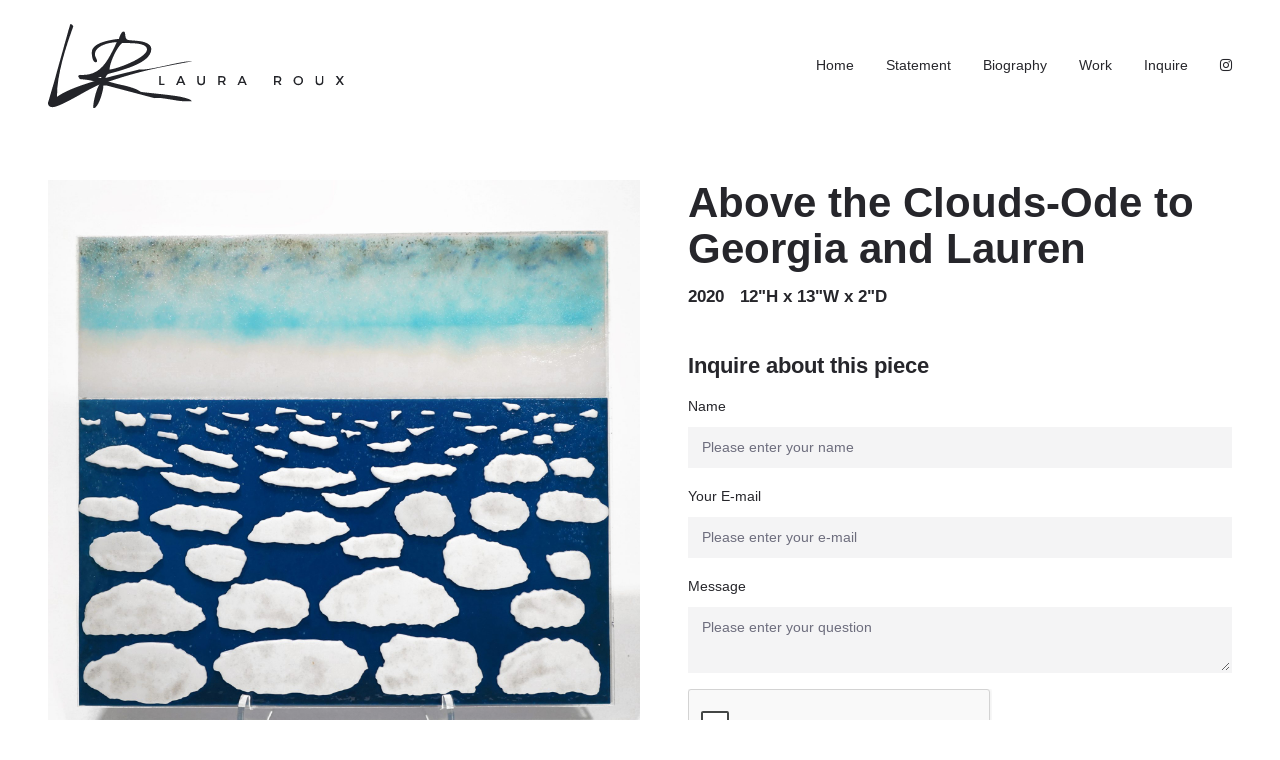

--- FILE ---
content_type: text/html; charset=UTF-8
request_url: https://www.lauraroux.com/work/above-the-clouds-ode-to-georgia-and-lauren
body_size: 4727
content:
<!DOCTYPE html>
<html class="no-js" lang="en">

<head>
    <!-- Google Tag Manager -->
                     <script>
                        (function(w,d,s,l,i){w[l]=w[l]||[];w[l].push({'gtm.start':new Date().getTime(),event:'gtm.js'});var f=d.getElementsByTagName(s)[0],j=d.createElement(s),dl=l!='dataLayer'?'&l='+l:'';j.async=!0;j.src='//www.googletagmanager.com/gtm.js?id='+i+dl;f.parentNode.insertBefore(j,f)})(window,document,'script','dataLayer','GTM-P6XD2KV');                     </script>
                     <!-- End Google Tag Manager -->    


<meta charset="UTF-8"/>

<meta http-equiv="X-UA-Compatible" content="IE=edge"/>
<meta name="viewport" content="width=device-width, initial-scale=1, maximum-scale=2"/>

<link rel="apple-touch-icon" sizes="180x180" href="/assets/f2cb70d4/images/favicon/apple-touch-icon.png">
<link rel="icon" type="image/png" sizes="32x32" href="/assets/f2cb70d4/images/favicon/favicon-32x32.png">
<link rel="icon" type="image/png" sizes="16x16" href="/assets/f2cb70d4/images/favicon/favicon-16x16.png">
<link rel="manifest" href="/assets/f2cb70d4/images/favicon/site.webmanifest">
<link rel="mask-icon" href="/assets/f2cb70d4/images/favicon/safari-pinned-tab.svg" color="#000000">
<link rel="shortcut icon" href="/assets/f2cb70d4/images/favicon/favicon.ico">
<meta name="msapplication-TileColor" content="#000000">
<meta name="msapplication-config" content="/assets/f2cb70d4/images/favicon/browserconfig.xml">
<meta name="theme-color" content="#ffffff">

<meta name="csrf-param" content="_csrf">
<meta name="csrf-token" content="kLt6Q2-GUgL8rQ3gKWPjxeAObCdrde2M9teMBqgg3rrdw0sGC8grY67EdI5FGbmCrkgzczE-hLS4lbVO-0WY6w==">

<title>Above the Clouds-Ode to Georgia and Lauren</title>

<meta property="og:title" content="Above the Clouds-Ode to Georgia and Lauren">
<meta property="og:type" content="article">
<meta property="og:image" content="https://images.bubbleup.com/width1024/lauraroux/pages/meta/1/2/dsc04909_1579408360.JPG">
<meta property="og:url" content="https://www.lauraroux.com/work/above-the-clouds-ode-to-georgia-and-lauren">
<link href="/assets/f2cb70d4/stylesheets/theme.css" rel="stylesheet">
<link href="https://cdnjs.cloudflare.com/ajax/libs/font-awesome/4.7.0/css/font-awesome.min.css" rel="stylesheet">
<link href="/assets/84490d17/stylesheets/work.css" rel="stylesheet">
<link href="https://api.bubbleup.net/connect_mail/js/tools/validation/email-validator-default.css" rel="stylesheet">
<link href="/assets/84d9e11a/animate.css/animate.min.css" rel="stylesheet">
<link href="/assets/84d9e11a/widget.css" rel="stylesheet">
<link href="/assets/5fa2da/awesome-bootstrap-checkbox.css" rel="stylesheet">
<link href="/assets/5fa2da/css/font-awesome.min.css" rel="stylesheet">
<link href="/assets/5fa2da/style.css" rel="stylesheet">
<script src="/assets/f2cb70d4/javascripts/modernizr-3.5.0.min.js"></script>
<script src="/assets/d71ae206/javascripts/renderRecaptcha.js" defer></script>
<script src="//cdnjs.cloudflare.com/ajax/libs/angular.js/1.6.10/angular.min.js"></script>
<script>if (window.jQuery === undefined) {
        window.jQueryReadyHandlers = [];

        window.$ = window.jQuery = function (callback) {
            window.jQueryReadyHandlers.push(callback);

            return new Proxy(this,{
                get: function (func, name) {
                    // if property or method exists, return it
                    if( name in this ) {
                        return this[name];
                    }
                    // if it doesn't exists handle non-existing name however you choose
                    return function (args) {
                        //console.log(name, args);
                    }
                }
            });
        };

        window.$.ready = window.$;
    }
</script>


</head>

<body ng-app="app">

  <!-- Google Tag Manager (noscript) -->
                      <noscript><iframe src="//www.googletagmanager.com/ns.html?id=GTM-P6XD2KV"
                      height="0" width="0" style="display:none;visibility:hidden"></iframe></noscript>
                      <!-- End Google Tag Manager (noscript) -->
  <script src="//cdnjs.cloudflare.com/ajax/libs/jquery/2.1.4/jquery.min.js"></script>
<script src="/assets/eee264/yii.js"></script>
<script src="/assets/c95e7e47/angular_app_init.js"></script>
<script>var rcCallbackContactForm20Captcha = function(response){jQuery('input[id="recaptcha-ContactForm2[0][captcha]"]').val(response);};
var rcExpCallbackContactForm20Captcha = function(){jQuery('input[id="recaptcha-ContactForm2[0][captcha]"]').val('');};</script>      
  <div id="page">
          
      

<div id="skip-to-content"> 
  <a href="#main" class="btn btn-primary btn-sm skip-link" aria-label="Skip to content">
    Skip to content  </a>
</div>

<header id="page-header" role="banner">
    <div class="container-fluid px-v">

        <div id="logo">
            <a href="/">
                <img src="/assets/f2cb70d4/images/logo.svg"
                     alt="Laura Roux" width="100%"/>
            </a>
        </div>

        <button aria-controls="nav-group" aria-label="Toggle Main Menu" aria-expanded="false" class="nav-toggle">
          <svg data-name="navigation-toggle" xmlns="//www.w3.org/2000/svg" viewBox="0 0 42 33">
            <rect x="6" y="6" width="30" height="3"/>
            <rect x="6" y="15" width="30" height="3"/>
            <rect x="6" y="24" width="30" height="3"/>
          </svg>
        </button>

        <div id="nav-group">

          <nav id="navigation" aria-label="Main" role="navigation">
              

<ul id="nav_w0" class="nav"><li class="nav-item  "><a href="/"><span>Home</span></a></li>
<li class="nav-item  "><a href="/statement"><span>Statement</span></a></li>
<li class="nav-item  "><a href="/about"><span>Biography</span></a></li>
<li class="nav-item  "><a href="/work"><span>Work</span></a></li>
<li class="nav-item  "><a href="/contact"><span>Inquire</span></a></li>
<li class="nav-item social "><a href="https://www.instagram.com/ljroux12/" target="_blank"><i class="fa fa-instagram" aria-hidden="true"></i><span>Instagram</span></a></li></ul>

          </nav>
          
        </div>

    </div>
</header>

      <main id="main">

        <article class="content work" aria-labelledby="of7">
          <div class="container-fluid px-v my-v">

            <h1 class="sr-only" id="78u9">
              Above the Clouds-Ode to Georgia and Lauren            </h1>

            <p aria-hidden="true" class="h1 d-md-none">
              Above the Clouds-Ode to Georgia and Lauren            </p>


            <div class="row no-gutters">
              <div class="col-md-6">
          
                <figure class="image-1by1 mb-3">
                  
                    <img class="lazyload" data-src="https://s3.amazonaws.com/busites_www/lauraroux/pages/meta/1/2/dsc04909_1579408360.JPG" alt="Above the Clouds-Ode to Georgia and Lauren">

                                  </figure>

              </div>
              <div class="col-md-6 pl-md-md pl-lg-lg pl-xl-xl">

                <p aria-hidden="true" class="d-none d-md-block h1 display-4-md display-3-lg ">
                  Above the Clouds-Ode to Georgia and Lauren                </p>

                <p class="h4 d-flex flex-wrap">
                                      <span class="year mr-3">2020</span>
                                                        <span class="size mr-3"><span class="sr-only">, </span>12"H x 13"W x 2"D</span>
                                                                      </p>

                
                <div class="mt-v">
                  <h2>Inquire about this piece</h2>
<div><div class=" widget-div"><div ng-controller="ContactForm2">
<form role="form" id="form_ContactForm2" method="post" action="//www.lauraroux.com/formdata-trigger">
    <input type="hidden" name="formPath" value="ContactForm2">
    <input type="hidden" name="redirectTo" value="/contact-thank-you">
    <input type="hidden" name="resultPageDisplay" value="replace">

            <input type="hidden" name="trigger" value="EVENT_CONTACT_FORM_SUBMITTED">
    
    
        <div id="message_ContactForm2[0][form_error_field]" name="validation_error" class="alert alert-danger form-error" style="display:none">    </div>

    <script type="text/javascript">
    app.controller('ContactForm2', function ($scope) { 
});    </script>

<div >    <div class="form-group" data-field-path="1034" >    <label for="ContactForm2_username">Name</label>        <input type="text" id="ContactForm2_username" class="form-control" name="ContactForm2[0][username]" value="" ng-model="ContactForm2_username" ng-init="ContactForm2_username=&quot;&quot;" placeholder="Please enter your name" onblur="validate(this)" regexId="ContactForm20username" aria-invalid="false" aria-required="true">    <div id="message_ContactForm2[0][username]" name="validation_error" class="alert alert-danger" style="display:none">    </div></div><div class="form-group" data-field-path="1035" >    <label for="ContactForm2_email">Your E-mail</label>        <input type="text" id="ContactForm2_email" class="form-control" name="ContactForm2[0][email]" value="" ng-model="ContactForm2_email" ng-init="ContactForm2_email=&quot;&quot;" placeholder="Please enter your e-mail" onblur="validate(this)" regexId="ContactForm20email" aria-invalid="false" aria-required="true">    <div id="message_ContactForm2[0][email]" name="validation_error" class="alert alert-danger" style="display:none">    </div></div><div class="form-group" data-field-path="1036" >    <label for="ContactForm2_message">Message</label>        <textarea id="ContactForm2_message" class="form-control" name="ContactForm2[0][message]" rows="2" ng-model="ContactForm2_message" ng-init="ContactForm2_message=&quot;&quot;" placeholder="Please enter your question" onblur="validate(this)" regexId="ContactForm20message" aria-invalid="false" aria-required="true"></textarea>    <div id="message_ContactForm2[0][message]" name="validation_error" class="alert alert-danger" style="display:none">    </div></div><div class="form-group" data-field-path="1037" >    <input type="hidden" id="recaptcha-ContactForm2[0][captcha]" name="ContactForm2[0][captcha]"><div class="g-recaptcha" data-sitekey="6LfcnI8UAAAAAKsPGKuBq2kwknckgJY4AUeKtOrR" data-callback="rcCallbackContactForm20Captcha" data-expired-callback="rcExpCallbackContactForm20Captcha" data-theme="light" data-size="normal"></div>    <div id="message_ContactForm2[0][captcha]" name="validation_error" class="alert alert-danger" style="display:none"></div></div></div>
<script type="text/javascript">

    
    var $branchIds = [];
    
    
    app.controller('ContactForm2', function ($scope) { 

});
</script>


<div class="row form-actions"><div class="col-4"><span class="submit-spinner"></span><input type="submit" name="actionButton" class="btn btn-primary" value="Submit"><i></i></input></div><div class="col-4 text-center"></div><div class="col-4 text-right"></div></div>    <input type="hidden" name="_csrf" value="kLt6Q2-GUgL8rQ3gKWPjxeAObCdrde2M9teMBqgg3rrdw0sGC8grY67EdI5FGbmCrkgzczE-hLS4lbVO-0WY6w=="/>
    </form>
    </div>  </div></div>              
                </div>

              </div>
            </div>

          </div>
        </article>      

      </main>

      

<footer id="page-footer" role="contentinfo">
  <div class="container-fluid px-v my-4">

    <div id="copyright">
      <p>© Laura Roux</p>    </div>

    <nav id="footer-nav" aria-label="Footer" role="navigation">
      <div class=" widget-div">

<ul id="nav_w6" class="nav"><li class="nav-item  "><a href="/terms-and-conditions"><span>Terms & Conditions</span></a></li>
<li class="nav-item  "><a href="/privacy-policy"><span>Privacy Policy</span></a></li>
<li class="nav-item  "><a href="/contact"><span>Contact</span></a></li></ul>

</div>    </nav>
               
    <div id="credits">
      <a href="https://www.bubbleup.net" id="core" target="_blank"><img src="/assets/f2cb70d4/images/core.svg" width="100" height="44" alt="Website Development & Design by BubbleUp&reg;"></a>
    </div>
        
  </div>
</footer>

<div id="skip-to-top">
  <a href="#page" class="btn btn-primary btn-sm skip-link" aria-label="Skip to top">
    <i class="fa fa-angle-up fa-2x" aria-hidden="true"></i> <span class="sr-only">Skip to top</span>
  </a>
</div>
  </div>

  <script src="https://cdnjs.cloudflare.com/ajax/libs/lazysizes/4.0.4/lazysizes.min.js"></script>
<script src="https://cdnjs.cloudflare.com/ajax/libs/popper.js/1.14.3/umd/popper.min.js"></script>
<script src="https://cdnjs.cloudflare.com/ajax/libs/twitter-bootstrap/4.1.1/js/bootstrap.min.js"></script>
<script src="/assets/f2cb70d4/javascripts/theme.js"></script>
<script src="/assets/eb890a7c/js/widget.js"></script>
<script src="/assets/d71ae206/javascripts/connect.js"></script>
<script src="/assets/84d9e11a/form_actions.js"></script>
<script src="https://api.bubbleup.net/connect_mail/js/tools/validation/email-validator.js"></script>
<script src="/assets/84d9e11a/noty/jquery.noty.packaged.min.js"></script>
<script src="//www.google.com/recaptcha/api.js?onload=recaptchaLoaded&amp;render=explicit&amp;hl=en" defer></script>
<script src="//cdnjs.cloudflare.com/ajax/libs/angular.js/1.6.10/angular-route.min.js"></script>
<script src="//cdnjs.cloudflare.com/ajax/libs/angular.js/1.6.10/angular-animate.min.js"></script>
<script src="/assets/5fa2da/form-operations.js"></script>
<script>jQuery(function ($) {
window.yii.widgets && window.yii.widgets.NavItems && window.yii.widgets.NavItems.initWidget("nav_w0");
$(document).ready(function() { setItemNumbers(); setItemListeners(); });
window.yii.widgets && window.yii.widgets.NavItems && window.yii.widgets.NavItems.initWidget("nav_w6");
(function(){
                if(ConnectApp){
                    ConnectApp.YII_DEBUG = false; 
                }
            }());
});</script>
<script>jQuery(window).on('load', function () {
if(window.jQueryReadyHandlers) { $.each(window.jQueryReadyHandlers, function(index,func){  $(func)  }); }
 $('[id=form_ContactForm2]').submit(function() { var url = '//www.lauraroux.com/formdata-trigger';
                   lockSubmitButtons('ContactForm2');
                   resetValidators('ContactForm2');
                   window.requestInProgress_ContactForm2 = true;
                   
                    $.ajax({
                        type: 'POST',
                        url: url,
                        data: $(this).serialize(),
                        success: function(data) {
                    var resultAction                   = 'replace',
                        RESULT_DISPLAY_REDIRECT        = 'redirect',
                        RESULT_DISPLAY_REPLACE         = 'replace',
                        RESULT_DISPLAY_MODAL           = 'modal',
                        RESULT_DISPLAY_CUSTOM_AJAX     = 'customAjax';
                        
                        if (typeof data === 'string') {
                            responseText = data;
                        } else {
                            responseText = data.responseText;
                        }
                        
                        if ((typeof responseText !== 'undefined') && (responseText.indexOf("<script") >= 0)) {
                        
                            $("body").append(responseText);
                        
                        } else {                       
                        
                            switch (resultAction) {
                        
                                case RESULT_DISPLAY_REDIRECT:
                                    if (typeof data == 'string') {
                                        alert(data); // show response from the php script, left for BC.                                    
                                    } else {
                                        console.log(data);
                                    }
                                    break;
                                
                                case RESULT_DISPLAY_REPLACE:
                                    replaceForm('#form_ContactForm2', data);
                                    break;
                                    
                                case RESULT_DISPLAY_MODAL:
                                    showModalResult(data);
                                    break;
                            
                                case RESULT_DISPLAY_CUSTOM_AJAX:
                                    processCustomAjaxResponse(data);
                                    break;
                                
                                default:
                                    console.log('No any handlers for the resultAction = ', resultAction); 
                            }
                        }
                },
                        error: function(data) {
                    var resultAction            = 'replace',
                        RESULT_DISPLAY_REDIRECT = 'redirect',
                        RESULT_DISPLAY_REPLACE  = 'replace',
                        RESULT_DISPLAY_MODAL    = 'modal';
                        
                        if (typeof data === 'string') {
                            responseText = data;
                        } else {
                            responseText = data.responseText;
                        }
                        
                        if (responseText.indexOf("<script") >= 0) {
                        
                            $("body").append(responseText);
                        
                        } else {
                        
                            switch (resultAction) {
                        
                                case RESULT_DISPLAY_REDIRECT:
                                    if (typeof data == 'string') {
                                        alert(data); // show response from the php script, left for BC.                                    
                                    } else {
                                        console.log(data);
                                    }
                                    
                                    break;
                                
                                default:
                                    $('body').append(data.responseText);
                            }
                        }
                },
                        complete : function(){
                            unlockSubmitButtons('ContactForm2');
                             window.requestInProgress_ContactForm2 = false;
                        }                        
                    });
                    
                    return false;
                });
$("[id=form_ContactForm2]").submit(function(event) { 
            var formErrorInputName = "ContactForm2\\[0\\]\\[form_error_field\\]";
            $('#message_'+formErrorInputName).hide();$("#form_ContactForm2 :input").each(function () {
                validate(this);
            });
            if ($("[name='validation_error']").is(":visible")) {
                event.preventDefault();
                if (!window.requestInProgress_ContactForm2) {
                      unlockSubmitButtons("ContactForm2");
                }
            } else {
                
            }
        });
});</script>
  
  <!--bubbleup.net-->

</body>
</html>


--- FILE ---
content_type: text/html; charset=utf-8
request_url: https://www.google.com/recaptcha/api2/anchor?ar=1&k=6LfcnI8UAAAAAKsPGKuBq2kwknckgJY4AUeKtOrR&co=aHR0cHM6Ly93d3cubGF1cmFyb3V4LmNvbTo0NDM.&hl=en&v=PoyoqOPhxBO7pBk68S4YbpHZ&theme=light&size=normal&anchor-ms=20000&execute-ms=30000&cb=pdfa5kxkpupx
body_size: 49639
content:
<!DOCTYPE HTML><html dir="ltr" lang="en"><head><meta http-equiv="Content-Type" content="text/html; charset=UTF-8">
<meta http-equiv="X-UA-Compatible" content="IE=edge">
<title>reCAPTCHA</title>
<style type="text/css">
/* cyrillic-ext */
@font-face {
  font-family: 'Roboto';
  font-style: normal;
  font-weight: 400;
  font-stretch: 100%;
  src: url(//fonts.gstatic.com/s/roboto/v48/KFO7CnqEu92Fr1ME7kSn66aGLdTylUAMa3GUBHMdazTgWw.woff2) format('woff2');
  unicode-range: U+0460-052F, U+1C80-1C8A, U+20B4, U+2DE0-2DFF, U+A640-A69F, U+FE2E-FE2F;
}
/* cyrillic */
@font-face {
  font-family: 'Roboto';
  font-style: normal;
  font-weight: 400;
  font-stretch: 100%;
  src: url(//fonts.gstatic.com/s/roboto/v48/KFO7CnqEu92Fr1ME7kSn66aGLdTylUAMa3iUBHMdazTgWw.woff2) format('woff2');
  unicode-range: U+0301, U+0400-045F, U+0490-0491, U+04B0-04B1, U+2116;
}
/* greek-ext */
@font-face {
  font-family: 'Roboto';
  font-style: normal;
  font-weight: 400;
  font-stretch: 100%;
  src: url(//fonts.gstatic.com/s/roboto/v48/KFO7CnqEu92Fr1ME7kSn66aGLdTylUAMa3CUBHMdazTgWw.woff2) format('woff2');
  unicode-range: U+1F00-1FFF;
}
/* greek */
@font-face {
  font-family: 'Roboto';
  font-style: normal;
  font-weight: 400;
  font-stretch: 100%;
  src: url(//fonts.gstatic.com/s/roboto/v48/KFO7CnqEu92Fr1ME7kSn66aGLdTylUAMa3-UBHMdazTgWw.woff2) format('woff2');
  unicode-range: U+0370-0377, U+037A-037F, U+0384-038A, U+038C, U+038E-03A1, U+03A3-03FF;
}
/* math */
@font-face {
  font-family: 'Roboto';
  font-style: normal;
  font-weight: 400;
  font-stretch: 100%;
  src: url(//fonts.gstatic.com/s/roboto/v48/KFO7CnqEu92Fr1ME7kSn66aGLdTylUAMawCUBHMdazTgWw.woff2) format('woff2');
  unicode-range: U+0302-0303, U+0305, U+0307-0308, U+0310, U+0312, U+0315, U+031A, U+0326-0327, U+032C, U+032F-0330, U+0332-0333, U+0338, U+033A, U+0346, U+034D, U+0391-03A1, U+03A3-03A9, U+03B1-03C9, U+03D1, U+03D5-03D6, U+03F0-03F1, U+03F4-03F5, U+2016-2017, U+2034-2038, U+203C, U+2040, U+2043, U+2047, U+2050, U+2057, U+205F, U+2070-2071, U+2074-208E, U+2090-209C, U+20D0-20DC, U+20E1, U+20E5-20EF, U+2100-2112, U+2114-2115, U+2117-2121, U+2123-214F, U+2190, U+2192, U+2194-21AE, U+21B0-21E5, U+21F1-21F2, U+21F4-2211, U+2213-2214, U+2216-22FF, U+2308-230B, U+2310, U+2319, U+231C-2321, U+2336-237A, U+237C, U+2395, U+239B-23B7, U+23D0, U+23DC-23E1, U+2474-2475, U+25AF, U+25B3, U+25B7, U+25BD, U+25C1, U+25CA, U+25CC, U+25FB, U+266D-266F, U+27C0-27FF, U+2900-2AFF, U+2B0E-2B11, U+2B30-2B4C, U+2BFE, U+3030, U+FF5B, U+FF5D, U+1D400-1D7FF, U+1EE00-1EEFF;
}
/* symbols */
@font-face {
  font-family: 'Roboto';
  font-style: normal;
  font-weight: 400;
  font-stretch: 100%;
  src: url(//fonts.gstatic.com/s/roboto/v48/KFO7CnqEu92Fr1ME7kSn66aGLdTylUAMaxKUBHMdazTgWw.woff2) format('woff2');
  unicode-range: U+0001-000C, U+000E-001F, U+007F-009F, U+20DD-20E0, U+20E2-20E4, U+2150-218F, U+2190, U+2192, U+2194-2199, U+21AF, U+21E6-21F0, U+21F3, U+2218-2219, U+2299, U+22C4-22C6, U+2300-243F, U+2440-244A, U+2460-24FF, U+25A0-27BF, U+2800-28FF, U+2921-2922, U+2981, U+29BF, U+29EB, U+2B00-2BFF, U+4DC0-4DFF, U+FFF9-FFFB, U+10140-1018E, U+10190-1019C, U+101A0, U+101D0-101FD, U+102E0-102FB, U+10E60-10E7E, U+1D2C0-1D2D3, U+1D2E0-1D37F, U+1F000-1F0FF, U+1F100-1F1AD, U+1F1E6-1F1FF, U+1F30D-1F30F, U+1F315, U+1F31C, U+1F31E, U+1F320-1F32C, U+1F336, U+1F378, U+1F37D, U+1F382, U+1F393-1F39F, U+1F3A7-1F3A8, U+1F3AC-1F3AF, U+1F3C2, U+1F3C4-1F3C6, U+1F3CA-1F3CE, U+1F3D4-1F3E0, U+1F3ED, U+1F3F1-1F3F3, U+1F3F5-1F3F7, U+1F408, U+1F415, U+1F41F, U+1F426, U+1F43F, U+1F441-1F442, U+1F444, U+1F446-1F449, U+1F44C-1F44E, U+1F453, U+1F46A, U+1F47D, U+1F4A3, U+1F4B0, U+1F4B3, U+1F4B9, U+1F4BB, U+1F4BF, U+1F4C8-1F4CB, U+1F4D6, U+1F4DA, U+1F4DF, U+1F4E3-1F4E6, U+1F4EA-1F4ED, U+1F4F7, U+1F4F9-1F4FB, U+1F4FD-1F4FE, U+1F503, U+1F507-1F50B, U+1F50D, U+1F512-1F513, U+1F53E-1F54A, U+1F54F-1F5FA, U+1F610, U+1F650-1F67F, U+1F687, U+1F68D, U+1F691, U+1F694, U+1F698, U+1F6AD, U+1F6B2, U+1F6B9-1F6BA, U+1F6BC, U+1F6C6-1F6CF, U+1F6D3-1F6D7, U+1F6E0-1F6EA, U+1F6F0-1F6F3, U+1F6F7-1F6FC, U+1F700-1F7FF, U+1F800-1F80B, U+1F810-1F847, U+1F850-1F859, U+1F860-1F887, U+1F890-1F8AD, U+1F8B0-1F8BB, U+1F8C0-1F8C1, U+1F900-1F90B, U+1F93B, U+1F946, U+1F984, U+1F996, U+1F9E9, U+1FA00-1FA6F, U+1FA70-1FA7C, U+1FA80-1FA89, U+1FA8F-1FAC6, U+1FACE-1FADC, U+1FADF-1FAE9, U+1FAF0-1FAF8, U+1FB00-1FBFF;
}
/* vietnamese */
@font-face {
  font-family: 'Roboto';
  font-style: normal;
  font-weight: 400;
  font-stretch: 100%;
  src: url(//fonts.gstatic.com/s/roboto/v48/KFO7CnqEu92Fr1ME7kSn66aGLdTylUAMa3OUBHMdazTgWw.woff2) format('woff2');
  unicode-range: U+0102-0103, U+0110-0111, U+0128-0129, U+0168-0169, U+01A0-01A1, U+01AF-01B0, U+0300-0301, U+0303-0304, U+0308-0309, U+0323, U+0329, U+1EA0-1EF9, U+20AB;
}
/* latin-ext */
@font-face {
  font-family: 'Roboto';
  font-style: normal;
  font-weight: 400;
  font-stretch: 100%;
  src: url(//fonts.gstatic.com/s/roboto/v48/KFO7CnqEu92Fr1ME7kSn66aGLdTylUAMa3KUBHMdazTgWw.woff2) format('woff2');
  unicode-range: U+0100-02BA, U+02BD-02C5, U+02C7-02CC, U+02CE-02D7, U+02DD-02FF, U+0304, U+0308, U+0329, U+1D00-1DBF, U+1E00-1E9F, U+1EF2-1EFF, U+2020, U+20A0-20AB, U+20AD-20C0, U+2113, U+2C60-2C7F, U+A720-A7FF;
}
/* latin */
@font-face {
  font-family: 'Roboto';
  font-style: normal;
  font-weight: 400;
  font-stretch: 100%;
  src: url(//fonts.gstatic.com/s/roboto/v48/KFO7CnqEu92Fr1ME7kSn66aGLdTylUAMa3yUBHMdazQ.woff2) format('woff2');
  unicode-range: U+0000-00FF, U+0131, U+0152-0153, U+02BB-02BC, U+02C6, U+02DA, U+02DC, U+0304, U+0308, U+0329, U+2000-206F, U+20AC, U+2122, U+2191, U+2193, U+2212, U+2215, U+FEFF, U+FFFD;
}
/* cyrillic-ext */
@font-face {
  font-family: 'Roboto';
  font-style: normal;
  font-weight: 500;
  font-stretch: 100%;
  src: url(//fonts.gstatic.com/s/roboto/v48/KFO7CnqEu92Fr1ME7kSn66aGLdTylUAMa3GUBHMdazTgWw.woff2) format('woff2');
  unicode-range: U+0460-052F, U+1C80-1C8A, U+20B4, U+2DE0-2DFF, U+A640-A69F, U+FE2E-FE2F;
}
/* cyrillic */
@font-face {
  font-family: 'Roboto';
  font-style: normal;
  font-weight: 500;
  font-stretch: 100%;
  src: url(//fonts.gstatic.com/s/roboto/v48/KFO7CnqEu92Fr1ME7kSn66aGLdTylUAMa3iUBHMdazTgWw.woff2) format('woff2');
  unicode-range: U+0301, U+0400-045F, U+0490-0491, U+04B0-04B1, U+2116;
}
/* greek-ext */
@font-face {
  font-family: 'Roboto';
  font-style: normal;
  font-weight: 500;
  font-stretch: 100%;
  src: url(//fonts.gstatic.com/s/roboto/v48/KFO7CnqEu92Fr1ME7kSn66aGLdTylUAMa3CUBHMdazTgWw.woff2) format('woff2');
  unicode-range: U+1F00-1FFF;
}
/* greek */
@font-face {
  font-family: 'Roboto';
  font-style: normal;
  font-weight: 500;
  font-stretch: 100%;
  src: url(//fonts.gstatic.com/s/roboto/v48/KFO7CnqEu92Fr1ME7kSn66aGLdTylUAMa3-UBHMdazTgWw.woff2) format('woff2');
  unicode-range: U+0370-0377, U+037A-037F, U+0384-038A, U+038C, U+038E-03A1, U+03A3-03FF;
}
/* math */
@font-face {
  font-family: 'Roboto';
  font-style: normal;
  font-weight: 500;
  font-stretch: 100%;
  src: url(//fonts.gstatic.com/s/roboto/v48/KFO7CnqEu92Fr1ME7kSn66aGLdTylUAMawCUBHMdazTgWw.woff2) format('woff2');
  unicode-range: U+0302-0303, U+0305, U+0307-0308, U+0310, U+0312, U+0315, U+031A, U+0326-0327, U+032C, U+032F-0330, U+0332-0333, U+0338, U+033A, U+0346, U+034D, U+0391-03A1, U+03A3-03A9, U+03B1-03C9, U+03D1, U+03D5-03D6, U+03F0-03F1, U+03F4-03F5, U+2016-2017, U+2034-2038, U+203C, U+2040, U+2043, U+2047, U+2050, U+2057, U+205F, U+2070-2071, U+2074-208E, U+2090-209C, U+20D0-20DC, U+20E1, U+20E5-20EF, U+2100-2112, U+2114-2115, U+2117-2121, U+2123-214F, U+2190, U+2192, U+2194-21AE, U+21B0-21E5, U+21F1-21F2, U+21F4-2211, U+2213-2214, U+2216-22FF, U+2308-230B, U+2310, U+2319, U+231C-2321, U+2336-237A, U+237C, U+2395, U+239B-23B7, U+23D0, U+23DC-23E1, U+2474-2475, U+25AF, U+25B3, U+25B7, U+25BD, U+25C1, U+25CA, U+25CC, U+25FB, U+266D-266F, U+27C0-27FF, U+2900-2AFF, U+2B0E-2B11, U+2B30-2B4C, U+2BFE, U+3030, U+FF5B, U+FF5D, U+1D400-1D7FF, U+1EE00-1EEFF;
}
/* symbols */
@font-face {
  font-family: 'Roboto';
  font-style: normal;
  font-weight: 500;
  font-stretch: 100%;
  src: url(//fonts.gstatic.com/s/roboto/v48/KFO7CnqEu92Fr1ME7kSn66aGLdTylUAMaxKUBHMdazTgWw.woff2) format('woff2');
  unicode-range: U+0001-000C, U+000E-001F, U+007F-009F, U+20DD-20E0, U+20E2-20E4, U+2150-218F, U+2190, U+2192, U+2194-2199, U+21AF, U+21E6-21F0, U+21F3, U+2218-2219, U+2299, U+22C4-22C6, U+2300-243F, U+2440-244A, U+2460-24FF, U+25A0-27BF, U+2800-28FF, U+2921-2922, U+2981, U+29BF, U+29EB, U+2B00-2BFF, U+4DC0-4DFF, U+FFF9-FFFB, U+10140-1018E, U+10190-1019C, U+101A0, U+101D0-101FD, U+102E0-102FB, U+10E60-10E7E, U+1D2C0-1D2D3, U+1D2E0-1D37F, U+1F000-1F0FF, U+1F100-1F1AD, U+1F1E6-1F1FF, U+1F30D-1F30F, U+1F315, U+1F31C, U+1F31E, U+1F320-1F32C, U+1F336, U+1F378, U+1F37D, U+1F382, U+1F393-1F39F, U+1F3A7-1F3A8, U+1F3AC-1F3AF, U+1F3C2, U+1F3C4-1F3C6, U+1F3CA-1F3CE, U+1F3D4-1F3E0, U+1F3ED, U+1F3F1-1F3F3, U+1F3F5-1F3F7, U+1F408, U+1F415, U+1F41F, U+1F426, U+1F43F, U+1F441-1F442, U+1F444, U+1F446-1F449, U+1F44C-1F44E, U+1F453, U+1F46A, U+1F47D, U+1F4A3, U+1F4B0, U+1F4B3, U+1F4B9, U+1F4BB, U+1F4BF, U+1F4C8-1F4CB, U+1F4D6, U+1F4DA, U+1F4DF, U+1F4E3-1F4E6, U+1F4EA-1F4ED, U+1F4F7, U+1F4F9-1F4FB, U+1F4FD-1F4FE, U+1F503, U+1F507-1F50B, U+1F50D, U+1F512-1F513, U+1F53E-1F54A, U+1F54F-1F5FA, U+1F610, U+1F650-1F67F, U+1F687, U+1F68D, U+1F691, U+1F694, U+1F698, U+1F6AD, U+1F6B2, U+1F6B9-1F6BA, U+1F6BC, U+1F6C6-1F6CF, U+1F6D3-1F6D7, U+1F6E0-1F6EA, U+1F6F0-1F6F3, U+1F6F7-1F6FC, U+1F700-1F7FF, U+1F800-1F80B, U+1F810-1F847, U+1F850-1F859, U+1F860-1F887, U+1F890-1F8AD, U+1F8B0-1F8BB, U+1F8C0-1F8C1, U+1F900-1F90B, U+1F93B, U+1F946, U+1F984, U+1F996, U+1F9E9, U+1FA00-1FA6F, U+1FA70-1FA7C, U+1FA80-1FA89, U+1FA8F-1FAC6, U+1FACE-1FADC, U+1FADF-1FAE9, U+1FAF0-1FAF8, U+1FB00-1FBFF;
}
/* vietnamese */
@font-face {
  font-family: 'Roboto';
  font-style: normal;
  font-weight: 500;
  font-stretch: 100%;
  src: url(//fonts.gstatic.com/s/roboto/v48/KFO7CnqEu92Fr1ME7kSn66aGLdTylUAMa3OUBHMdazTgWw.woff2) format('woff2');
  unicode-range: U+0102-0103, U+0110-0111, U+0128-0129, U+0168-0169, U+01A0-01A1, U+01AF-01B0, U+0300-0301, U+0303-0304, U+0308-0309, U+0323, U+0329, U+1EA0-1EF9, U+20AB;
}
/* latin-ext */
@font-face {
  font-family: 'Roboto';
  font-style: normal;
  font-weight: 500;
  font-stretch: 100%;
  src: url(//fonts.gstatic.com/s/roboto/v48/KFO7CnqEu92Fr1ME7kSn66aGLdTylUAMa3KUBHMdazTgWw.woff2) format('woff2');
  unicode-range: U+0100-02BA, U+02BD-02C5, U+02C7-02CC, U+02CE-02D7, U+02DD-02FF, U+0304, U+0308, U+0329, U+1D00-1DBF, U+1E00-1E9F, U+1EF2-1EFF, U+2020, U+20A0-20AB, U+20AD-20C0, U+2113, U+2C60-2C7F, U+A720-A7FF;
}
/* latin */
@font-face {
  font-family: 'Roboto';
  font-style: normal;
  font-weight: 500;
  font-stretch: 100%;
  src: url(//fonts.gstatic.com/s/roboto/v48/KFO7CnqEu92Fr1ME7kSn66aGLdTylUAMa3yUBHMdazQ.woff2) format('woff2');
  unicode-range: U+0000-00FF, U+0131, U+0152-0153, U+02BB-02BC, U+02C6, U+02DA, U+02DC, U+0304, U+0308, U+0329, U+2000-206F, U+20AC, U+2122, U+2191, U+2193, U+2212, U+2215, U+FEFF, U+FFFD;
}
/* cyrillic-ext */
@font-face {
  font-family: 'Roboto';
  font-style: normal;
  font-weight: 900;
  font-stretch: 100%;
  src: url(//fonts.gstatic.com/s/roboto/v48/KFO7CnqEu92Fr1ME7kSn66aGLdTylUAMa3GUBHMdazTgWw.woff2) format('woff2');
  unicode-range: U+0460-052F, U+1C80-1C8A, U+20B4, U+2DE0-2DFF, U+A640-A69F, U+FE2E-FE2F;
}
/* cyrillic */
@font-face {
  font-family: 'Roboto';
  font-style: normal;
  font-weight: 900;
  font-stretch: 100%;
  src: url(//fonts.gstatic.com/s/roboto/v48/KFO7CnqEu92Fr1ME7kSn66aGLdTylUAMa3iUBHMdazTgWw.woff2) format('woff2');
  unicode-range: U+0301, U+0400-045F, U+0490-0491, U+04B0-04B1, U+2116;
}
/* greek-ext */
@font-face {
  font-family: 'Roboto';
  font-style: normal;
  font-weight: 900;
  font-stretch: 100%;
  src: url(//fonts.gstatic.com/s/roboto/v48/KFO7CnqEu92Fr1ME7kSn66aGLdTylUAMa3CUBHMdazTgWw.woff2) format('woff2');
  unicode-range: U+1F00-1FFF;
}
/* greek */
@font-face {
  font-family: 'Roboto';
  font-style: normal;
  font-weight: 900;
  font-stretch: 100%;
  src: url(//fonts.gstatic.com/s/roboto/v48/KFO7CnqEu92Fr1ME7kSn66aGLdTylUAMa3-UBHMdazTgWw.woff2) format('woff2');
  unicode-range: U+0370-0377, U+037A-037F, U+0384-038A, U+038C, U+038E-03A1, U+03A3-03FF;
}
/* math */
@font-face {
  font-family: 'Roboto';
  font-style: normal;
  font-weight: 900;
  font-stretch: 100%;
  src: url(//fonts.gstatic.com/s/roboto/v48/KFO7CnqEu92Fr1ME7kSn66aGLdTylUAMawCUBHMdazTgWw.woff2) format('woff2');
  unicode-range: U+0302-0303, U+0305, U+0307-0308, U+0310, U+0312, U+0315, U+031A, U+0326-0327, U+032C, U+032F-0330, U+0332-0333, U+0338, U+033A, U+0346, U+034D, U+0391-03A1, U+03A3-03A9, U+03B1-03C9, U+03D1, U+03D5-03D6, U+03F0-03F1, U+03F4-03F5, U+2016-2017, U+2034-2038, U+203C, U+2040, U+2043, U+2047, U+2050, U+2057, U+205F, U+2070-2071, U+2074-208E, U+2090-209C, U+20D0-20DC, U+20E1, U+20E5-20EF, U+2100-2112, U+2114-2115, U+2117-2121, U+2123-214F, U+2190, U+2192, U+2194-21AE, U+21B0-21E5, U+21F1-21F2, U+21F4-2211, U+2213-2214, U+2216-22FF, U+2308-230B, U+2310, U+2319, U+231C-2321, U+2336-237A, U+237C, U+2395, U+239B-23B7, U+23D0, U+23DC-23E1, U+2474-2475, U+25AF, U+25B3, U+25B7, U+25BD, U+25C1, U+25CA, U+25CC, U+25FB, U+266D-266F, U+27C0-27FF, U+2900-2AFF, U+2B0E-2B11, U+2B30-2B4C, U+2BFE, U+3030, U+FF5B, U+FF5D, U+1D400-1D7FF, U+1EE00-1EEFF;
}
/* symbols */
@font-face {
  font-family: 'Roboto';
  font-style: normal;
  font-weight: 900;
  font-stretch: 100%;
  src: url(//fonts.gstatic.com/s/roboto/v48/KFO7CnqEu92Fr1ME7kSn66aGLdTylUAMaxKUBHMdazTgWw.woff2) format('woff2');
  unicode-range: U+0001-000C, U+000E-001F, U+007F-009F, U+20DD-20E0, U+20E2-20E4, U+2150-218F, U+2190, U+2192, U+2194-2199, U+21AF, U+21E6-21F0, U+21F3, U+2218-2219, U+2299, U+22C4-22C6, U+2300-243F, U+2440-244A, U+2460-24FF, U+25A0-27BF, U+2800-28FF, U+2921-2922, U+2981, U+29BF, U+29EB, U+2B00-2BFF, U+4DC0-4DFF, U+FFF9-FFFB, U+10140-1018E, U+10190-1019C, U+101A0, U+101D0-101FD, U+102E0-102FB, U+10E60-10E7E, U+1D2C0-1D2D3, U+1D2E0-1D37F, U+1F000-1F0FF, U+1F100-1F1AD, U+1F1E6-1F1FF, U+1F30D-1F30F, U+1F315, U+1F31C, U+1F31E, U+1F320-1F32C, U+1F336, U+1F378, U+1F37D, U+1F382, U+1F393-1F39F, U+1F3A7-1F3A8, U+1F3AC-1F3AF, U+1F3C2, U+1F3C4-1F3C6, U+1F3CA-1F3CE, U+1F3D4-1F3E0, U+1F3ED, U+1F3F1-1F3F3, U+1F3F5-1F3F7, U+1F408, U+1F415, U+1F41F, U+1F426, U+1F43F, U+1F441-1F442, U+1F444, U+1F446-1F449, U+1F44C-1F44E, U+1F453, U+1F46A, U+1F47D, U+1F4A3, U+1F4B0, U+1F4B3, U+1F4B9, U+1F4BB, U+1F4BF, U+1F4C8-1F4CB, U+1F4D6, U+1F4DA, U+1F4DF, U+1F4E3-1F4E6, U+1F4EA-1F4ED, U+1F4F7, U+1F4F9-1F4FB, U+1F4FD-1F4FE, U+1F503, U+1F507-1F50B, U+1F50D, U+1F512-1F513, U+1F53E-1F54A, U+1F54F-1F5FA, U+1F610, U+1F650-1F67F, U+1F687, U+1F68D, U+1F691, U+1F694, U+1F698, U+1F6AD, U+1F6B2, U+1F6B9-1F6BA, U+1F6BC, U+1F6C6-1F6CF, U+1F6D3-1F6D7, U+1F6E0-1F6EA, U+1F6F0-1F6F3, U+1F6F7-1F6FC, U+1F700-1F7FF, U+1F800-1F80B, U+1F810-1F847, U+1F850-1F859, U+1F860-1F887, U+1F890-1F8AD, U+1F8B0-1F8BB, U+1F8C0-1F8C1, U+1F900-1F90B, U+1F93B, U+1F946, U+1F984, U+1F996, U+1F9E9, U+1FA00-1FA6F, U+1FA70-1FA7C, U+1FA80-1FA89, U+1FA8F-1FAC6, U+1FACE-1FADC, U+1FADF-1FAE9, U+1FAF0-1FAF8, U+1FB00-1FBFF;
}
/* vietnamese */
@font-face {
  font-family: 'Roboto';
  font-style: normal;
  font-weight: 900;
  font-stretch: 100%;
  src: url(//fonts.gstatic.com/s/roboto/v48/KFO7CnqEu92Fr1ME7kSn66aGLdTylUAMa3OUBHMdazTgWw.woff2) format('woff2');
  unicode-range: U+0102-0103, U+0110-0111, U+0128-0129, U+0168-0169, U+01A0-01A1, U+01AF-01B0, U+0300-0301, U+0303-0304, U+0308-0309, U+0323, U+0329, U+1EA0-1EF9, U+20AB;
}
/* latin-ext */
@font-face {
  font-family: 'Roboto';
  font-style: normal;
  font-weight: 900;
  font-stretch: 100%;
  src: url(//fonts.gstatic.com/s/roboto/v48/KFO7CnqEu92Fr1ME7kSn66aGLdTylUAMa3KUBHMdazTgWw.woff2) format('woff2');
  unicode-range: U+0100-02BA, U+02BD-02C5, U+02C7-02CC, U+02CE-02D7, U+02DD-02FF, U+0304, U+0308, U+0329, U+1D00-1DBF, U+1E00-1E9F, U+1EF2-1EFF, U+2020, U+20A0-20AB, U+20AD-20C0, U+2113, U+2C60-2C7F, U+A720-A7FF;
}
/* latin */
@font-face {
  font-family: 'Roboto';
  font-style: normal;
  font-weight: 900;
  font-stretch: 100%;
  src: url(//fonts.gstatic.com/s/roboto/v48/KFO7CnqEu92Fr1ME7kSn66aGLdTylUAMa3yUBHMdazQ.woff2) format('woff2');
  unicode-range: U+0000-00FF, U+0131, U+0152-0153, U+02BB-02BC, U+02C6, U+02DA, U+02DC, U+0304, U+0308, U+0329, U+2000-206F, U+20AC, U+2122, U+2191, U+2193, U+2212, U+2215, U+FEFF, U+FFFD;
}

</style>
<link rel="stylesheet" type="text/css" href="https://www.gstatic.com/recaptcha/releases/PoyoqOPhxBO7pBk68S4YbpHZ/styles__ltr.css">
<script nonce="xsfWIgtrNSNip1DB15n5jw" type="text/javascript">window['__recaptcha_api'] = 'https://www.google.com/recaptcha/api2/';</script>
<script type="text/javascript" src="https://www.gstatic.com/recaptcha/releases/PoyoqOPhxBO7pBk68S4YbpHZ/recaptcha__en.js" nonce="xsfWIgtrNSNip1DB15n5jw">
      
    </script></head>
<body><div id="rc-anchor-alert" class="rc-anchor-alert"></div>
<input type="hidden" id="recaptcha-token" value="[base64]">
<script type="text/javascript" nonce="xsfWIgtrNSNip1DB15n5jw">
      recaptcha.anchor.Main.init("[\x22ainput\x22,[\x22bgdata\x22,\x22\x22,\[base64]/[base64]/[base64]/[base64]/[base64]/[base64]/[base64]/[base64]/[base64]/[base64]\\u003d\x22,\[base64]\x22,\x22w51fwqorwojChMKfBcOSBUpGFcKBwqNaDsO+w7XDl8KPw4tCJMO5w51sIHhIT8OuW1fCtsK9wpFBw4RUw5fDo8O3DsK/bkXDqcOBwpw8OsOFSTpVI8KDWgMpPFdPfsKzdlzClBDCmQlMG0DCo0wawqx3wrMtw4rCv8KNwq/[base64]/wqHCpcK0T8Kkw4vDs1YwwrQswqjCsgnDvcOMwr5ywofDhzjDkxbDqW1sdMOYG1rCnjTDqy/Cv8O7w4wxw6zCpsOYKi3Dijtcw7JKf8KFHWvDtS0oT1DDi8KkYUJAwqlZw69jwqc3wrF0TsKSIMOcw44Vwpo6BcKncsOFwrkfw7/Dp1pTwqhNwp3Dv8KQw6DCni9Pw5DCqcOvCcKCw6vCh8O9w7Y0cDctDMOlTMO/JignwpQWAcO6wrHDvzQOGQ3Ck8K2wrB1DcKQYlPDjsK+DEh7wohrw4jDvlrCllluIgrCh8KoK8KawpUOUBRwKzo+b8KPw7dLNsOjI8KZSwJUw67Dm8K2wqgYFGnCmg/Cr8KWDCFxfMKgCRXCo0HCrWl9XyE5w7/Cg8K5wpnClW3DpMOlwoASPcKxw4DCrljClMKpRcKZw486CMKDwr/DsFDDphLCscKywq7CjyLDlsKuTcObw4PCl2E6GMKqwpVHRsOcUAlQXcK4w7kBwqJKw4TDlWUKwqTDnGhLSmk7IsKeEDYQLWDDo1JeQQ9cMRMOahjDsSzDvzDCuC7CusKODwbDhgTDh21Pw6/DtRkCwqYLw5zDnlHDl09ra03CuGAEwrDDmmrDiMOya27DkFBYwrh3N1nCkMKVw7BNw5XChBgwCggtwpk9YsODAXPChcOCw6I5TcKeBMK3w6w6wqpYwpZAw7bCiMKgUCfCqyLCvcO+fsKiw7EPw6bCrMOLw6vDkjLCsULDigUaKcKywpABwp4fw7dcYMONecO2wo/DgcOTTA/CmXjDr8O5w67CjFLCscK0wqBhwrVRwq0/[base64]/Cl2LCrmAWwq/CnsOmwotiwrw2w7LCrsKEw54Re8KdH8OobMK/[base64]/CnGfCqm7Cr8OVw4XDoMO/[base64]/DlMOLw4XCn8KMGsO/S8OMw7XCjVIUwqbDvRzDjcKNYWDCrnYpGsOQVMOiwonCjxYgTcKGEMOxwptlS8O4ez4jcTPCoT4lwqDDssKIw6RqwqwPGnFFPhPCs2LDmsKHw4kIVk5dwp7DmD/DhHZ7Rg8uWMO3wr5qAz1lLsO4w4XDusKGfcKGw7dSDmUsK8OLw5cANMKVw7TDhsO6FsOPBQpGwoTDo1nDrMOjGwjCosOjVkcSw4jDvFfDmG3DiFYWwptAwqAKw4N0wpLCnCjChA/Dnghyw5sww4obw6fDuMK5wpbDjMOGT1/[base64]/[base64]/DvkLDncOEW1/CqcOYUxJow6hta8K8w5cpw4s6aUoPw6TDlhDDvB3DkMOaG8O6JmfDmBRhW8KEw7rDicOKwrDCmBlDCCvDl2bCssOMw7HDgnjDsQfCj8OfdgbDpDHDtnDDr2PDhQTDu8ObwoAiOcOiWn/CmyxvBmTDmMKxw6kKw6tyQcKmw5JLwoTClcOyw7QDwo7Dq8Kpw6jCjkbDk0stwrjDrRvCswEXTFtsa0k8wopEbcOSwr9Pw45CwrLDjFDDhV9JCClHw53CosKROSMEw53DoMKKw6DDvcKZBHbCs8OAQGfCs27CgF/Dt8OiwqrChixswqguUR1dOMKaJnLDsFokWU/Dg8KWw5PDm8K8fB3DmcOaw4ojFsKbw7/CpMK6w6fCtMKVZ8O8wpVfw5VMw6bCksKOw6TDjsKvwoHDr8Kvwq7CmURADirCj8OWGMKAJVBZwqF8wrvCg8KQw4bDlG3DgsKWwpzCnSdmJUElclPCmG/CmMKFw6ZuwqZCPsKTwprDhMKBw69zw5Nnw6wiwqt0wqxuMMO+JcKJUMOgDMONw4o+L8OGTcKKwpLDjC/CocKNDXTDsMODw5lgwp5jX1QMdijDnGNWwqzCpMOAXXAowpXCsBfDtj49ccKPe2Muf38wKcKpP2tCJsOXCMOtXQbDp8OucjvDtMOswpZ+YErCusK6wqXDnEjCt3jDuXJ1w4DCosKxD8OpWsK7Z2fDgcO5W8OjwqzCtz/Cvhlkwr/DrsKcw5nDhzfDhwXChsONFcKBAE9FMsONwpHDn8Kdwqgkw4bDvcKjTsOHw7d1woEZaifDvcKkw4ojcyxvwpB2bR3CuQLCpwPCljULw7Q1fsKIwrjDoDZ5wr12FWTDrQLCt8OwBVNTw4ARDsKJwqU1VsKxw78LXX3CmFXDijJWwpvDlMKGw4UMw5hpKSvDvsO/w6TDtAEUwqLClGXDscKxJj16w5N7C8Okw74uV8OIVsOzQcKQwrfCpsKsw6kOJsKVw40OISDCvyAmEXPDvydLSMKBH8O0My4ww414wovDscO8RsO5w4vDm8OzWcOtLsOfWcKnwq/DnW3DpDguRRZ/[base64]/wprCtWjCk8OjOcK9EcOxRSLDt8KowqMJA3bDrm9lw5UVw7XDj3M5w4YhRW1uRVvClQRPC8KBAMKtw61Sb8OTw73CuMOkwoQtGybCpsKRw7nCicK2WsKuCg5mEkAOwrIhw5snw6ZgwpTCugDChMK3w4o0wp5QR8ORcSHCkDR0wpLCrsOywo/CoR/Ck30wbsKuYsKsFcOtT8K9XFTCjCMbNxEWXDvCjz9Ew5HCmMK1YMOkw68OfMKbCsKZKcK1aHpUWgJ5PwLDrlwpw6NVwrrDkwZtbcKjworDoMO1AsOrw6FpC2cxG8OZwovCogrDsh3CisOIQxB8woIew4VvZ8KiKW3CqsO6wq3CmW/CpGxCw6XDqGPDmiLCmjtPwojDscO7w7s7w7kURMKbN3vCl8KbHsO3wpjDqhcHwrHDv8KeFz8PVMOwGGETVsOablXDgMKfw7HDt31SF0sAw5jCosOCw4hgwp/Dq3jCgiJpw5zCsCl9w6sQdmN2MkXCjcOsw4nCq8KzwqFsOgLDtBVqwpF/PsKIbMKnw4zCtSUNfhjCn27DjFs8w4sWw6nDmgt5eGVwOcKsw7paw6hWwpYLw6bDlz3CoC3CpMKwwq/[base64]/RWjCuMKcwqDDuUPCkmkuwrU6w5F9w6TDtnzCgMO1PcKWwrFCFMKHNsK/w61eRsOHw496w5jDqsKLw5bCixXCp19AcMOAw6EiAw/CksKPVsK/U8OMERtOLk3Cn8KjUTADaMORbsOow7V1L17DjX4fJDd1w4F/w4Q6f8KXb8OLw7rDgn7CgERbdVjDijrDqsKXKcKTW0EWw4J8IiTCj389woEOw7/CtMKuanrDrkTCg8KcFcKLQsKyw4oPdcOuNMKXaUXDjjl7DMKRwrTCgzJLw43DrcOfK8KtfsKNN0lxw69Pw6J1w7IlLhsFfVfCgCnCk8K3Dywbw7DCh8Ouwq/CvylUw4BrwrnDhTrDqhEowqzCicOYDcOPAMKOw5pCBcKVwrUMwrHCjsKNcAYzK8OzI8KswpPCkmcWw6NuwrLDtTXCnw0wb8O0w44VwoVxClTDg8K9Y0jDvGpLZcKCCGfDhX3Ct33DhgpCGcKvKcKqw67CosK6w5jDgsK1RsKAw7bCkUPDlX/DqCVjwp9sw458wrd5IMKIw4nDi8OOB8KVwpPChy3DvcOyTsOCwrfCgMO+woPCtMKSwrQJwps6woEkYQjCkVHDv0o9DMKScMKpPMKRw6PCgFk/w45cPUnCgxpcw5BaKlnDpMK9wpPCusKGwoLDhVBaw6/[base64]/asOEw5cJw5LDkcOVwpvDoMKOwovCvioNATckNHZkJiU+w5LCqcKAUsOwWT/CmEPDosOfwq7DojrDs8K1wpNZMwTDmi1pwo4aBMOcw78gwptFK1DDnMOKCsK1wo4RfhM9w4PCrsOtGwzDgcOxw7fDnQvDrsKUIiIywqsXwpoETsO6w7FrUkfDnh5yw4ZcQ8OARCnCtmbCum/Cv1dOAMKWFMK7bsO3BsOiasKPw50JeilyI2HCvcOwR2nDp8Kkw6fCowjCucK7wrxNej7CsUzCo3MjwpYsTMOXc8O0wp85WhceXMOuw6d/I8Osbh3DnSHDvxsjFy4/[base64]/CnMKKDRcEwqjClDluwo8Bw5rCoMOCY2jDv8KPwoDCq0jDmAZXw6/Cr8KGFMKvwrzCv8O7wolUwrNQCcO7VsKiMcOsw5/Dg8Kbw7/DnUPCiDDDq8OGf8K6w7LDtsKWUMOgw7wiQTnDhDHDr0NswpzCuD9/[base64]/DnADDviBqwonDuR0Cw7lackgxw545w4F5AV/[base64]/CjzbDp8OXwp7DuV7Ck8OTBhnCnMKKw7IsBH/Cl0/CtAjDkHLDvB91w5PCjkFDbmQrdsK7FSkfSHvCm8KAeSUDH8OHPsOdwok6wrdRWMKNSUsUwozDrsKpNUzCqMOICcKQwrFgw6YybgEEwqPCnC7DlwVEw7cEw6gTbMOTwodELAPDhsKGRHQSw4fDkMKnwo7DlsOywojDpU/DuDTCmknDq0zDrsK1fEDCk3Q+JMKHw51cw5rCvGnDtMOGMF7DkWHCvMKvUsOvEMOYwrPCu3gZw6kSw48QFMKAwoRIw7TDkWvDm8OxP3fCuBoGScKNT1zDhFccCE8aQ8KjwqrDvcOCw4FRcVLCnMKIXCdFw7kcNXzDsWrDj8K3TsK/EsONfsOhw7zCqyrCqnPCv8Kqw41/w7pCNsKGwqDDsCHDgXHDnlHDuFfCl3fCrWrDvH43B2XCuhYFdUkCOcKLOT3DtcOpw6TDpMKYwqURw785w77DslTCmWB2N8KSOQhsSQ/CkMO7MhzDpcOOwo7DozFff1vCi8K8woxNa8K1woUGwqU0DMOHQS0IbMOow55tG15hwoIydcO1w7ErwoNYBsOxbQ/DnMOEw6sZw6jCkcOKVcKLwqtGT8KjSVfDnFvCh1vCtldfw4okAgheGxTDmB0uCcO7woJZw7/Cu8OZwq3ChlYDK8OSR8OheXt8DcOmw7EIwqnCpRBwwrALwqFuwrTCvBtfCS9WLMOQwpnDlz7DoMKHwqnCpSzDr1PDvURYwpPDpTxXwp/ClSZWVcONCkUTNsKyQsKqLwrDisK6JsOjwr/DjcKRGxVSwqRNXhBzw7kFw53CiMOWw7jDgy/DusOqw7BWSsKDE2vCmsOvUmd/wqTCu1fCvsKRD8KFXn1cADnDnsOpw6fDhGTCmyrDisOkwpgGKMOhwqDCpmbCozlPwoJ0EMK4wqTDpMKMw6nDvcO5fiTCpsOKQGTDozJCM8O8w5x0FB8FCiJmw6Rsw59DcXYow63DscK9dy3DqX0SFMOWck/CvcK3UsOlw5s2EF/CqsOGU1XDpsKiP39LQcOqLMKMIsKaw53Ci8OPw7VVI8ORRcOCwpsIF2rCiMKbbQbDqCRyw6AYw5ZoLnTCj290wrgcShjDrC/[base64]/w6zCmhDCmmEXf11Xwq/DkxbDtgRWD8O5fMOyw5sZNcOQw4DCq8KyI8KaLXFlOy4CTMKiQcONwrZnFxjCrsKwwo03Di4mw64zTSTDnnTDi1sqw43CnMKwIyzClwYlWsOjF8OBw4fDmQtiwpxCwpzCoEY6MMO+w5LCh8ONwr/CvcK9wr1OYcK6wqs2w7bDgTgiBB58NMORw4vCscOEwpbCmsOqNWwYZlRCEcKgwptXwrZ1wqjDpcOTwobCq0kow6VqwpnDr8ODw7vCk8KDChAmwpkHGwUewrLDtB1+wrxVwo/DvMKWwr1NYX1mNcOQw6N1w4UdUQoIS8O8wrRKRHk9TS7Cr1TDiT4pw5jCrmzDhcOBen52VMOpwrzDvRfCkzwIMR7DgcOQwpszwpd0I8Olw77CksKqw7HCuMO8wpjDusK4JMOdw4jCqDvCssOUwqYnW8O1LnFow7/DicORw5jDmQTCmzwNw5nDvn9Gw4gfw5XDgMO7KTDDh8OOw7lVwpjCtVYGWzTDiTLDn8KVw5nCncK/GMKYw7JDGsOiw4jDksOrSE7ClVXDqGYJwo7CmUjDp8KSWy1pH23Ct8OYWMKQdCjCpg7Cl8O/wq0qwqTCri7DgWt1w6TDq2fCvzDDtsONVsKawr/DnV1KNW/DgzZBAsOUUMO6fnETKWrDlHYbT3jCgwgPw6Fswq/CmsOuQcOfwrXCqcO/wrjCl1ZxJ8KoaWPCly1gw6jCgcK1LU0/V8Oawpo9wqp1Eg3DgsOuSsKFTUzDpWDDosKfw4dlHFsFbHRCw5hUwqZZwpPDocK8w4XCsjXCuRkXaMKGw50CBkjCpcOOwq5qKydjwroVfsKJYA/CjSgZw7PDlAPCmEchI0UtAjrDgFQPwr3DisK0OFViZcKHwoIfGcKzwrXCjxMgBEEMSMOwSMKyw4bDg8Okw5cHw6XDmlXDvcORwrF+wo9Sw6peSFDDlQkJwp3CsHfDpcKXVMKhwrUPwpXCv8KtecO5YsK4wrBhfW7DohRuAsKaYMOZWsKFwrYXDE/ChsOnCcKRw7/DocOXwrUtPClfw5nCl8KdDMOpwpN+XVbCozHCvcO/AMOpGkpXw7/CuMKYwrwnZ8OSw4Fbc8K6wpcTPcKmw5xnZsKfZC0EwrBFw57CusKMwobCnMKrVsOXw5jChF9Bw7DChnTCt8KSZMKxMsOFwoIYCcOjB8KKw7cOdcOtw77DksKZSVgsw5R/CsOvwoRCwo5KwrbDmUPClGzClsKCwozCn8KHwpLCnQfCl8KTwqnCosORasOcd3QBAmpTNFTDoFogwqHCj0HCoMOtejRQKcKFXlDCpy/Cl2PDs8OINcKBLRPDr8K3VR3Cg8OfeMOCaF7DtALDpQTDjk1FdMK+w7V5w6TCk8KGw4XCmArCm2F5Cz9dLktFd8KrOTQjw5TCssK3Azw/JsO5cX1CwqvCscOxwrd3wpfDuyPDnX/Ck8KNJj7DuUwRT25fdgtswoAgwo/[base64]/Dp33CnnPDtC/Cj8OuT8KsFsOAwptME8KJw419fcKqw7IJccOlw65FcUxXWUjCk8OTPDLCigfDqUjDvi3DtlUrC8K1YSw1w6TDosKzw5djw6pJOsO7AgDCpjrDicO2w5RAGAHDjsOHw68nYMOOw5TDscKobsKWwpPCsTkfwqzDp39nLMOIwp/[base64]/CjhDDjsOuwpNVw6BJOMKNF27DrQckVcK+YwVlw5rCtMKTasKVRWAHw55aM1vDlcOmWQTDpRRNwpfCpsKHwrYSw53DnsOHCMO6aQDDvGrCksKUw4PCs3sXwq/DlsOKwpHDlh0OwpB+wqkGZMK4MMKOwofCpGlQw7cewrfDtHc0wobDlcKqbyDDucOPLsOPGUY1AUrCtgFqwqbDo8OIVsOUwrrCosOUCiQow5xCwoU6W8OXHMO/NRoKO8OfemUew5wPAMOKw57CjnZNXsOUfMKUA8Kyw4kzwq4SwrDDgMOAw7jCpyQBXjXClMK0w4R1w7guGz/DlRHDs8ObJAHDocKVwrPCnsKnwrTDiTAIGkcgw41xwp7DvcKPwq8vPcOuwo/DuAFZwpzCu3vDqTfDscK9w5IzwpgUYWZQwpdzXsKzw4AiR1nCpBTCqEZTw6NlwotOOkTCpB7Dj8K1wrxLI8OGwpPCnsO/[base64]/[base64]/DqnNBw6hMN8K7UXzCsMOgwoDDhcOJScK7DcKeO0sdw6hGwoBUL8Ohw5rCkknDongEbMKQcMOgw7TCusKNwqzCnsOOwqXDqsK5SMOCHhALMMOnclDDicOGw78/Zi1MLXbDhcK+w7rDnT0ew5NCw7E8axrClsOlw7fCh8KUwrpgOMKbw7fDkXXDpMK0IDAJwoLDkGwbAMOww6YPwqEjV8KBOgFha3FKw5RLwr7CpBgrw5DDicKcD3nDu8Khw5vDtcKCwoHCpsOpwoxswplvw6LDgmgbwoXDlUkBw57CicK/[base64]/BsOYU8KJwqV/w5XCvUfCkcKOVcK1VcOrwroHA8Onw7YBwrXDgMOZaHYncsKmw65iWMKTR2PDosKhw6hbf8O/w6HCihjCjiltwromwotPacOCUMK8OC3DtVhia8KIwqHDicK5w4PDjsKew6HDrQDCgEDDkcKTwpvCnsKpw7HCsjTDtcK0CsKNTlbDlMKwwo/DiMOJw63Co8OewrRZR8Kawp9BYTB5woIDwqotMcKEwrrCrB/DlsK4w4jCmsO5FFEUw5McwrvCqsKywqM2HMKIHFvDjMOcwr3CrcOHwo/ChzrDmwTCkcO2w7fDh8KUwq0/wq1HHsORwqgBwpRKeMOawr0We8Kxw55LSMK1wrJsw4g0w4rDli7DpRbCm0nCssOjK8K0w5dVw7bDmcKnB8KGKgYNLcKVbx4nY8OgZcKLTMOVG8OkwrHDkT/DhsKkw5LCqTzDhhoBbzHCr3ZJw5l7wrUywpvDi1/[base64]/[base64]/DgsOfwoXDki7CgXXDr8KWw6JKwqvDjMOBUsKiw5tgU8O1wqfDoDsHXcO+wp4Ewqgyw53Dg8O8w7xeF8O8W8KGwqHCij7CkGvDvUJSfSQKH3rCt8K4PsOWWG9GKxPDkg9kVRMuw446RXvDgwYwECjChi5Jwp9cw4BUK8OVJcO6worDusO7ZcKmw7EbNhQAQcK/wpbDt8OIwrZiwpJ+wo/DhcKBfsOOwrQoSsKgwq4hw7LCt8Odw5ZhJ8KjL8ObX8OCw5t5w5ZPw5Z9w4zCpDJRw4vDscKEwrV1FcKSagPCgsKNXQ/Cpl3DicOjwoLDhBMDw5DCn8OzbMO4QcOwwqwkGF9Hw6bDj8OWwq4WbHnDj8KDwpXDh20/[base64]/Co8KmfSAXw5AkUlPDnsOywqPCusOHwpTCmcOqwq/CvyrDoE53w6/CpsKqMVZrai3DpwZdwqDCncKSwqXDvF7CvcKVw7J+w63CpcKuw55PRcOEwpvCviPDkS3DgHd6aSXCmG0zUjcmwqJwfcOFchotTybDl8OZw5tbw7V4w4/Di0LDrljDt8O9wpzCvcKvw4oHMMO0BMOrcl9yL8K5w73DqyJGNQvDiMKEW2zChMKNwq0Nw5/Cpg/ClXHCvVDCsG7ClcOGQcKnU8OSIsOZC8K1GVUew4ZNwqNRXMOyBcO4BD4HwrjCqcK6woLDvwl2w4Ucw4nDv8KYwoQ0bcOaw7HCoBPCvR3DhMKUw4F8TsOZwr4NwqvDv8K0wr/DuVbCtA9adsOGwr8mT8K4EMOyFRNqG3plwpHCtsKPX0NrXcOHwppSw41hw5RLCxZIGRYWEcOUbMOCwrTDk8KmwqjCtmbDsMKHG8K6GcKGH8Krw6nDusKTw7jDowHClCQjHlFocWzDmsOAWsO+LcKUFMK1wo47EzxfV1rCvA/[base64]/DoFHDvcO9w40fw5bDsMKXA1nCrAQrw5HDnzxaJk/Dp8OnwoVew5DDmRtjD8KZw6BxwpDDl8K+w4DDmH8Qw4HClMKwwr5twp9cAsOsw4zCp8K+NMOIGsK0wqjClcK5w7Jpw6fCksKHw7Qoe8Ktb8KhKMOFw7/CsEHCh8OyJSPDkA7DrlIVwqLCv8KpCcO/wq49wplqM1kTwrUICsKZw4UQOGkKwpAgwqXCkGPCnMKOMkwfw5zCjxZ7PsOywoPCqcOZwpzClHjDtMKDYDBEw6bCiDAgHsO0woAdwoPDpsOLwr5Hw69pw4DCt2RxMRfCi8OAXVRWw5jDucKDA0ojwqnDtnTDkzAMPE3Cgno/ZB/DuGnDmwpuEjDCo8OcwqjCtyzCilMKPcOIw5UVC8O6wrU9w5vChcOdMSxGwqPCqhzDnxTDkXPCjgQ1EsOuNsOMwq4rw4bDggtKwoHChsK1w7LCugHCoQppHhrCh8O5w6AlIkJLBsKEw6fDoCLDtx1dQyvDmcKqw7/ClMO7bMOTw5XCkQV8woV/Ik0UInzCkcO3fcKewr9Rw6vCiynDqX7DrEAMf8KBZyoJQGVVWMK1KsOlw7HCgCfCtcKJw5dJwpfDnTHDiMOsWcOIIMO/K3BxTWcYw6cSSWPCt8KhDzUCw6DDjiFKaMOFIlfCkxnCsm8MJMOwDDfDpcOMwr7Csn0LwpHDryB8G8OpGlpncALCp8K2wrB2ICrCjcOGw6/CncKpwqlWwo3DpcObwpDDo0TDr8Kcw6nDujTChcKXw7TDvMOfOVnDhMKaLMOuwo8fR8K2IMOlHMKNPkQNwpIGW8OXPkXDgWbDrVbCp8OKQD3CrFDCscOEwqfDi2/ChcOtw7M2BnArwopBw4YwwqLCsMKzdsKBCsKxITPCt8KMasOyVhJrwoPDgcOgwoDDrMKcwojDncKvwpo3wpnCr8O2D8OnKMO8wotEwq0Mw5MEEnTCpcOBQ8K0woklw41Aw4I7MzBqw6how5VjMcOzDH5AwpbDr8Ksw7nDmcKXMF/CvwTCt33CmUPDoMOXNMO9ay3DlsOHB8KYwq58FyjDjF/DpAHCqAwbwp3CkzYAwqzCtsKOwrV/[base64]/[base64]/wp5+wrVLwprCgcO+WMOWNEzDl8ORCcKywqPChRZ8w7TDlHTChRnCvMO0w6XDj8OBwq8Hw6EvKQgawqkPdxh6wpvDjsKJAsKrw5XDosKywp47Z8KtHCZOw4QUIMKawrg1w4tGTsKHw4Raw5QpwprCu8OEKx3Dn3HCtcOpw77CtFl+CsO6w5/DhCsJNGfDmS8xw6U6LMOXw69RekPCh8K6TD4fw69fY8Oxw7jDhcOKAcKdbMKMw5DDsMK8YApJw7IyPcKSdsOwwonDkXjCm8ONw7TCkwcwX8OCIBrCgiY2w5VoejVgw6jClXIYwqzCncKnw6hsbsKwwq/CnMKaGMOzw4fCisOjwo7Dnj/[base64]/DnmwRw73DlArCjBbDuGsZwpLDl8Kaw71+ewXCogvCmMOawoYfw5bDt8KOwqjCux3CosOswpbCqMO3w5ZSGEPDty7Cul1aGHHDinoIw6siw6PCtHTCuG7Ck8KKw5PCqggkw4nCncK8woViGcOzwoITE07Dphw4b8OLwq0Sw6/[base64]/NUfCkcK+CMOfw50VKVXCuGQhEVHDvMKhTsO/wqQbwr98Lgl6w7XCm8K/FcKbwoh8wrrCqMKccMOoUi4CwpYkcsKnwoLCmhzCgsO+bMOucyPDoj1eE8OLw5kiw43DgcOiCQ5Mb1pAwqN0wpZxCsK/w68BwpDDhmdpwoDCtn9cwovCpiELUcOtw5TDvsKBw4XDigZ9BWrCh8OmdhZacsKlASrCiFPCnMOyaGbCixURAXjDpDvCiMO5wpXDm8OfDHXCiGIxwqzDoik6wprCvMKDwopbwr3DmhF+cSzDgsOAw7hrFsOJwobDkHbDhMKBVzzCpxZ0wqPCtMOmwr4/wpMyCcKzM3F5VsKEwooPRMO7F8OYwobDu8K0w7fCpxsVC8KPfsOjViPCpTttwqUXw5MeQ8O/wqXCp13Cg0pPZsKNY8KiwqQyN2YAAyJ1XMKSwp3CqAHDmcKxwrXCpAUfHwEaazJ7w5Ujw4fDgXdIw47DgRfCqA/[base64]/DqMK/[base64]/CkGotbVEgfVvCiEnCvlrCl8KGfUwtLcKPwpfDkwzDtB/DmsOLw67CusOHwpRSw5p3GlfDjF7CpGDDpAvDmCLCmsOeI8KnbMORwoHDsk0+ESLCv8Opw6Nrw71LImXCrRtiXwxVwpxECScYw597w6PCk8KLwplUP8KNw75jUB5VcAnDtMKaGMKSasOZXnhyw7F0dMKIen0ewpVNw6gOw6LDosOZwpofMA/Du8ORw7fDlwVGLFJadMKEPX7Dm8K/woJEZ8OWelskF8O4XMOiwrI/GWQaV8OMHSzDshzDmMKyw4DCkcOZIMOiwp8rw5zDusKKEXvCssKofMOCZD10dcOuEknCj0QFw6vDgQ/[base64]/wp/CscKpKmN2wrBQwpXDmxQoXMOYwpnDkkwwwp5+wrQ/FMOnw7jCs24VExZnHsObfsOuwqFlFMO+eSvDh8KGAMKMF8Ovw60kdMOKWMO2w7xpQz7CswfDhkBtw4dzBF/CpcKmJMKuw4BnDMODWMK9awXCicONF8K5w5vCoMKwGF5LwqIKw7fDsG4XwpfDvR9gwoLCj8KlGnRuPh8BT8OxTm7CixlvQjtcIhfDmwPCtMOvOk8pw4dqAcOqFcKTX8OJwo9uwqfDv1lwFj/Clx5zUiJow5xXZivCiMOjC2PCtV1swok1DQMMw4nDmMOfw7/ClcKEw7VXw5bDgB4Hw4bDiMK8w73ChcOvHQ5dHMODRyLCvcKMY8OzKS7CmSwAw4DCv8Oew6DDgsK6w5EtXsKaLG/Cu8OowrwOw6/DvU7DkcOJQcKeOMKcYMORbGdxwo94K8KWcDPDssOgIw/Cln/CmDs5X8O2w44gwqUJwqlQw59PwolMw7gDJVZ/w51mw4xvGGzCrcKvUMKAZ8KfF8KzYsOnOWjDmCITw4JuQFTCmcK4IiABYsKKBAHCisKPNsO/[base64]/CnHfCrjhNTsOTUS7ChsOxwofCoMOUwqjCg3smF8KawoMjcCTCn8OowrQbdTgtw5/CjcKuDsOKwoFwaBnCu8Kewrc7w4xrfsKFw7vDh8OQwrrDtcOJS1HDn3JwOlLDtUt9bxo6ZcKbw4kePsKLWcKgFMOIw5UuFMKAw6QIa8KCU8KaImsEw47Ch8KNQsODDxcvSMOBXcOVwr/[base64]/DiMOfdV7DhhZadcKOZknDq8OUd8O+RcOvwrRqYcO9w4PChMO7woDDoAZGLk3DiTQPw6xHw4sFZsKcwp7Cs8Osw4Ziw4jCtwkvw5vCpcKHwrTDs3Ihwo9HwoV9McKrw6/CmQjCikHCp8OQRcKzw5rCsMO8KsOVwqrDnMOjwo88wqJWcnrCrMKLPnstw5PCkcO4wq/DksKAwr8IwqHDv8OQwpAjw4XCkMKywpzDucOAbkgGSTfCm8OmHsKLYRPDqABrMHLCgT5Fw4XCmS7CicOKwrwlwoMbeRh2fMKiw7UeAEF0wq3CqjRhw7rDhsOMeBVSwqdpwozDlsKLAcOcw6rCiWdcw4/Cg8OcJlXDkcOqw6jCs2kYAwpcw6ZfNsONShHCsAHDvsKAdsOZX8OcwrzClhTCr8KoN8KRwo/DkcOFK8O/wpcww5HDjwkCesKVwpUQJijCpzrDl8KGw7fCvMOgw750w6fDg1xhO8Omw6FWwrl7w6d2w7vCgcK0JcKRwpDDkMKjUW8HQx7DtXdJEMK/wpoMeTY/VG7DkXTDqsK5w70qFcK/w7oBZcOnw4HDsMKEXcKhw6hpwostwo/CqE3CunbDusOcHsKRb8KAwonDv2d+b1I9wozChMOZXMOWwo87MsOnSzPCvcK+w4vCqlrCuMK0w6PCksONDsO0dTR3Q8KiHC8pwqtIw7vDnzRKwqpQw7NAWQ/DicKGw4ZMKcOewpzDoyl1W8OZw7LCnXLCsQNyw7AHwotNF8ONcD8RwoXDu8KXT2BcwrYEw5jDoWhZw4PCm1UDcBLDqGxaeMOqw7/Dkkp7VcKCcEt7NcOmLyU9w7PCg8KZIjfDnsO+wqHDrBQgwqLDicOBw5Utw5jDl8OaE8ORGyQuwpLCqn3Dq10swo/[base64]/[base64]/[base64]/wrhYGWFyw4QXBh5Jw4jDlsKzPVrCvwpRPMKHY0lebsODw4rDp8Oiw7sDCsKZc106PcKhdsOHw5g/UMKDFTzCoMKCwrLDscOPP8O7ayPDi8K0w5/CpSbDmcKiw4t8w6AwwqnCmcKKwpwEbyosacOcw7Vhw63Dlz4PwpR7S8OSwqdbwrpwJsOib8Kyw6TDvMKwSsKEwo4lw5zDt8O+OhMnbMOrJg3DjMOCwpdYw5MWwq4fwqnDgsOAWsKJwo/[base64]/WcOSw7vClWDDisO2w60DwoTCvFXDlhYNbD3CrnsXSsK/E8KIIcOEXMOFPMKZZGHDpsKse8O3woLDmcKCJsOww5tSDlvChV3DtyDCusOgw716LG/CuDrCpUh4w48Hw79uwrRUajUNw6sRN8O9w69xwpJ0EQ7CmcOhw5vDpcO9w7oEQAHDmRoLG8O2TMO8w5UWw6vCn8O6MsO5w6vDmmfDsznCg07CnGbDgcKWTl/DugxPEEvCg8O1worCpcKkwofCvMOnworDkDVsSgBrwqrDnxlWSVwBImIfZMO6wpTCkicAwr3DoTNJwpQEUsKTP8Kowo7Dv8O/BQzDj8K/[base64]/Dk8OpB8K0MMKLw6DCvgXDmFrCuBnCmMOgwqLDrcKZB1jCtHNMdsOhwoXCs259VF97eUlEZcO2wqRCKlorMlREw7Ehw5dJwpdpFcOow4URFMOpwrIkwobDi8O5GHUWZx/[base64]/b3XDpwUcwo/Dn2XCvxRywrbCiMOcKsKhHT7DmMKmwptAFcOFw7XDkCElwrBHY8OITsOtw73Dm8OdE8K5wpNQAcOkOsOYIzJywo7CvTLDpDvDvBPCvWTCqgJCezItXUspwqfDosOewqpuVcKjeMK9w7vDnFDCicKJwrItIsK/f2F6w7olw5s4FMKvPCkRwrAfFMKZFMOgShjDmlRhWMO0K1vDtzEbKMO2a8ObwpdMCcOmScO9d8Olw4gyTQU1ajrDtkXCjzHCqFxqElbDgsKtwq3DtsOuPxHCowPCncOEw5LDqSvDhMOmw5J/ZArCtVdxPkPCqcKVRDpzw7/[base64]/[base64]/Ci8OAOzwsOsOmwoZtEkjDslR6woMGW8K4O2gHw67Dl03DrsOYwoB0O8OEwrHCjlUGw4BOcsOFBhDCsEXDnHklSwDCqMO0wqPDkzNGajwWBcKzw6cww6pNwqDCtEkzejLDlyDCq8KbbxHCt8O2wpIow4Y8wq0wwpwdb8KbaV9Oc8Oiwo/[base64]/[base64]/PUM0wo84wrhPDzTDl298w4IYwrPDjsKxwpXChVBWMsOvw5PCgMKcSsOmCcKswrJKwrPCosOTQsOuQsOsdsK6Kz3Ckzl6w6LDhMKAw5PDqh/DnsOTw49hUXLDi1Vbw6d8QHvCpT7DgcOWe0NUd8KmKMKKwr3Dj2xbw4rCsRjDvQzDhsO1wp8CbVrDscKaQA9XwqYYw78SwqzCt8OeCgNgwr7Ck8KPw74HbX/DnMOxw7LCs21Fw7DDosKREwtpQMOFGMOZw4fDjzjDg8OcwoTCr8OgGMO0YMKGD8OKw6LCskXDuHdywr7ChH9nABthwrh3SW48woXClBnDkcKSE8KOesOcbsOLw7HCk8KgV8OQwqbCpsOxUMOvw7HDrsKzIj/DqnHDon/DqjF4dFUrwobDtR7CtcOJw7zDrMOowq5hasOXwrVoCj1/wrMmw4YUw6fDgFYPw5XCtz0iQsKkw4/[base64]/DjMKHBMOfbMOwbnJsSznCuzgIwqvCpnbDsR5DV0Vrw5FnB8Kcw49TVSPCiMOcfsKPTMOBbcKgR35fXwPDoHrDrMOHeMKvfsO6w7fCjgPCk8KOYgc6EmzCncKtIBA2Yzc7ZsKrwprDixXDr2bDnhAfw5Q5wrvDnRLCkjRvY8Kxw5jDn0LDmMK8Hj3DmQl/wrjDnMO7woB/[base64]/CvHkEaQ3DiWzDh8OGW8OYwoN2w5fCu8OswrnCjMOKKFowdEjDil8TwojDpiEEB8OQM8KUw4bDlMOUwqjDgMKSwpkyZMOvwr/DocKJXcK9wpw7dsK5wrrCoMOPXMKMTiDCmTvDpsOzw4hMWEgrZcK6w57CuMKFwpxLw71xw58kwq4qwqcewpwLGsOpUFAjwpPDm8Oaw5XCocOCaTo9wovCusOCw7tdSCPCj8OEwowDUMKlVhRSLsOfGSh3wpgjEMOyEA5cYMKlwrVAMsKQZ0rCsTE8w4V8wpPDscKjw4/Cp1vCj8KTIsKdwprCksKRVhbDqcKzw5nDi0bDrVVZw7jDsC05woNGRTnCocKJwrvDuRTCv2PCmcONwpt/w5tJwrQKwrpbw4HDmjEwUcOIYsOzwr/CnA5Zw59Swp8PP8OhwpLCsDzCisKeGMONUMKNwp3CjlTDrQoewqPCm8OVwoZcwoxEw4zCgcOcQxHDhHhzHkXCujPCmyPCtjRrOxLCsMKHHBNnw5fCukDDpMOXBsK/CEl2c8ObGcKpw7rCsFnCp8K1OsOXw5XCisKhw5NuJHnCssKPw7VRw4vDocO7EMKhKMKaw47Dt8OIwqxrOMOua8KFSsOfwqIew5lZREBjRC3Ci8KvJxHDvcO+w7BDw6/DvMOeYk7DgHtKwpfCqSg8H1MrcsO4ScOATDBaw7vCsSd+w6jDn3N9DMKARTPDosOcw5QOw5Zdwrcrw43ClsOaw77CoV7Dg35rw6IrR8OrTzfDpcOjFMKxUC7DjloEw5XDjnHDmMOiw6TCoH9sGRTCnMKPw4FjL8KWwolawp/CrxfDtC8gw4E2w6okwpPDgildw6sKLMK3UBlien3DmsODRg7CucOZwpBBwpI3w5HCqMO/w6YZWMO5w4cIWBnDhMKCw4MTwpgHWsKTwohHIsO8w4PCikbCkXfDsMKRw5ADIk53w654b8OncHcPwowbLcKswojDvl9kKMKZXsK6YsO6F8O1MDfDqVnDjMK0JMKiAklJw51kOA7Do8KrwpANXMKDNMO/w5LDvVzCiBDDtiZNCMKdCsKdwoLDtCDCuCdlVxfDvRJ/w4NPw7lHw47CgnbDhsOpfzzCksOzwrRHAsKfwqjDuHTCgsK2wqAtw6h6RsOkBcOmJ8KhS8OsBMK7UkzCslTCrcOAw6fDugbCq2Qaw6BYaFTCssKnw67DpsKkb0XDmxDDgcKqw4TDiFV2V8KUwrFVw4TCgH/CtcKDw7xNw6wpMTzCvgp9SmDDocOzYsKnHMK2wqDDtikzWsOuwpslwrvDoFIXZsKmwrsww5zCgMKlw6V9w5ooZiQXwpoXMhDCk8O7wowVw5rDrx0/w6kOTDpBe1bCrnNwwrrDpsKYUcKIIMOtSQXCvMKbw5nDhcKMw49vwp9tLiTCixrDjCJ8wozCi34mMlnDjlxtWTwxw4bDo8Orw6x1wo7CpsOvDMOuOcK/JcOXF2V+wr/[base64]/[base64]/DhVpuAhACRCQ8wp48bGIlbkTCnsO8w7DDiWXDrmLDrzHCkWItCnosfMOKwpfCsDFDfMOxw6JbwrjDq8Oew7dcwqZ7GMOWYsOuJDTDscKbw5lpIsOQw55lwr7CtivDqcOXeD3Cn28FfSLCscOiasKVw4YSw6fDiMKZw6HCnsKtO8OhwqBXw5bCmBDCsMKOwq/[base64]/DgB45w60IB8KOwqkiwpEgLWzCnsOww7kCwpDDiQrClFljHmfDiMOodwUwwrQdwoB2YxDDhRXCoMK1wrk6w7vDo24mw7UEwqlvAV3CrMKqwp82woc5wqx6w5NTwpZOwogBZhEaw5zCoQ/DsMOewoHDuG99LcOzw6LCmMKPdVY+Kx7CsMONTDPDt8KuYsOMwqzDvwFJC8Kjwr4gL8Oow795bcKUBcK1cXQ3wonClMOgwrfCrV8zwqh5wpnCi3/DnMKdZh9Nw7RWw69qIynDncOLaVLDjxcqwoNWw5YfEsO8EzJOw4zCgcKyacO6w6V1wol/bTFeTzzDrgZ1IsKxOBfDlMO/P8KtfWhIccOCPcKZw7TDmmzChsK3woIzw5tDB0daw6vCkyQtZcOswrM5wqzCiMKZCE0Iw4fDqjpwwrDDoDslKy7Dq0vDhMKzFWNUw4zDoMOawqMww6rDk2jCiHbCh1DDpGF2H1XDlMKuw7QIdMKlLVl0w6MTwqw4wqLDrlJWWMOcwpbDssKOwq/[base64]/CgMKgwozCt8KhwqHDhkjCgMKCDE/[base64]/ChAg5Ty15w7rDhsOfGMOsw7fCujlwG8KBTGPDrE/Cn08Fw6oJGsO2XMOtw5bCsD/[base64]/DvBFXN8KDw6wAw5JQZMOwQiE8w7PCmQoyehEew5/[base64]/w47CjC/DqMOow78QwpAhwoMmw4XDoBY7O8Kvbkd9IsOgw79wBiEFwoXCpifChyFHw6fDlFTCrm/Cu0lDwqY1wr7DnWxVJlPCjmPCg8KUw7Jgw6VLJMK6w5LDu3bDvsOXwqRkw5bDiMOVw5/CnSXDkMKww7weTcOPbDbCtsOOw4ZhZHByw50lcMOxwp3DuFnDk8OWw4HCsgrCu8O2W1TDsirCkGHCqVBGOMKOe8KbZcKRXsK/[base64]/w6gawpgJw5XCm3gCFcOBw6wpSsOfwrbCmwcxw6rClG7DqsKwNF3CqsO1\x22],null,[\x22conf\x22,null,\x226LfcnI8UAAAAAKsPGKuBq2kwknckgJY4AUeKtOrR\x22,0,null,null,null,0,[21,125,63,73,95,87,41,43,42,83,102,105,109,121],[1017145,362],0,null,null,null,null,0,null,0,null,700,1,null,0,\[base64]/76lBhnEnQkZnOKMAhk\\u003d\x22,0,0,null,null,1,null,0,1,null,null,null,0],\x22https://www.lauraroux.com:443\x22,null,[1,1,1],null,null,null,0,3600,[\x22https://www.google.com/intl/en/policies/privacy/\x22,\x22https://www.google.com/intl/en/policies/terms/\x22],\x22nrA8RvVIyYU2XuSY7CEqBvpGC539eRMWDwh7RFkbJGc\\u003d\x22,0,0,null,1,1768698605900,0,0,[19,16],null,[206,163],\x22RC-7m9j14v8uq2rUA\x22,null,null,null,null,null,\x220dAFcWeA7cJSQXTFKwOYo6GPBwEJAqCi_osgcW-NHki1TZOVqCXC6pF5Bi1EoUMQqwfg_oZwVbDmxNuYyWoTbp1YgP9HAwOBxrMQ\x22,1768781406052]");
    </script></body></html>

--- FILE ---
content_type: text/css
request_url: https://www.lauraroux.com/assets/f2cb70d4/stylesheets/theme.css
body_size: 68872
content:
/*
                                     Built by                                     ,;s5X932ir:.             
                                                                                ;XHMMH&h9h&H###&s.          
                               .:s3H#@@@@@@@@#AXr:                           s#@@@@#BA&GG&AHM#@@@@@3,       
                          :2#@@@@@@@@@@@@@@@@@@@@@@@@Mi,                   S@@@#BAA&GGGGGGG&AAAHM#@@@A.     
                      ,3@@@@@@@@@@@@@@@@@@@@@@@@@@@@@@@@@@S.             :@@@HA&GhhhhhhhhhhhhGGG&AAB#@@2    
                   ,A@@@@@@@@@@@@@@@@@@@@@@@@@@@@@@@@@@@@@@@@X.         i@@BAA&&Ghhhh&&&A&GhhhhhhGG&AB#@#   
                 S@@@@@@@@@@@@@@@@@@@@@@@@@@@@@@@@@@@@@@@@@@@@@@r      S@MAAAHHA&Ghhh&AHHAAGhhhhhhhhG&HM@@  
               &@@@@@@@@@@@@@@@@@@@@@@@@@@@@@@@@@@@@@@@@@@@@@@@@@@5   ;@BHr    ,#Gh&5     M&hhhhhhhhGG&AB@M 
             G@@@@@@@@@@@@@@@@@@@@@@@@@@@@@@@@@@@@@@@@@@@@@@@@@@@@@@s ##GBr    ,@&hA2     @MMMMAHMM#MA&&AM@:
           s@@@@@@@@@@@@@@@@@@@@@@@@@@@@@@@@@@@@@@@@@@@@@@@@@@@@@@@@3.@AhMS    :@&hHh     @;;;;B5:.,r&#A&H@5
          @@@@@@@@@@@@@@@@@@@@@@@@@@@@@@@@@@@@@@@@@@@@@@@@@@@@@@@@@@ r#GG#2    :@&GBA    .#           s#AAA3
        ;@@@@@@@@@@@@@@@@@@@@@@@@@@@@@@@@@@@@@@@@@@@@@@@@@@@@@@@@@@@ 2BGG#2    :@&GMA    .@     r2.    3M&G9
       X@@@@@@@@@@@@@@@@@@@@@@@@@@@@@@@@@@@@@@@@@@@@@@@@@@@@@@@@@@@@ 5BGG#5    ;@A&#M    .@    5@@@    :@GG9
      A@@@@@@@@@@@@@@@@@@@@@@@@@@@@@@@@@@@@@@@@@@@@@@@@@@@@@@@@@@@@@ ;#GGMA     A##@r    ;@    r@@@    :@GG3
     &@@@@@@@@@@@@@@@@@@@@@@@@@@@@@@@@@@@@@@@@@@@@@@@@@@@@@@@@@@@@@@; #&&H@;             #@      ;     9MGA5
    5@@@@@@@@@@@@@@@@@@@@@@@@@@@@@@@@@@@@@@@@@@@@@@@@@@@@@@@@@@@@@@@@ XB&A#@2          ;#@#           X@&h#:
   :@@@@@@@@@@@@@@@@@@@@@@@@@@@@@@@@@@@@@@@@@@@@@@@@@@@@@@@@@@@@@@@@@r #AAH#@@M92ii53H@@#MM    X@XS2A@@AhM9 
   @@@@@@@@@@@@@@@@@@@@@@@@@@@@@@@@@@@@@@@@@@@@@@@@@@@@@@@@@@@@@@@@@@@  #AAHB#@@@@@@@@#A&BM    i@@@@@B&GBG  
  X@@@@@@@@@@@@@@@@@@@@@@@@@@@@@@@@@@@@@@@@@@@@@@@@@@@@@@@@@@@@@@@@@@@@  HB&AAAAHHHHAAGhGHM... i@HAA&GG#2   
  @@@@@@@@@@@@@@@@@@@@@@@@@@@@@@@@@@@@@@@@@@@@@@@@@@@@@@@@@@@@@@@@@@@@@@; rMAGGGGGhhhhhhGA#@@@@B&GhhGBB;    
 r@@@,          :A@@@@@@@@@@@@@@@:   ,@@@@@@@@s    @@@@@@@@S    @@@@@@@@@#  iBH&hhhhhhhhGAHMMBA&GGAMBs      
 @@@@             ,@@@@@@@@@@@@@@     @@@@@@@@:    @@@@@@@@;    @@@@@@@@@@@G  ;XHBHA&GGGG&&&AAAHMMh;        
:@@@@.    @@@@     @#AHH#@@@&AHM@:    @M22A@@@s    @#25G@@@2    @@@@M922G@@@@@;  ;2AM#######MHhi:           
2@@@@,    @@@@.   .@     @@@    MS          r@X          :@H    @@:        ,@@@@@     ..,,.                 
#@@@@,           5@@.    @@@    @2     ;.    AB     :,    i@    @    r@@3    @@@@,                          
@@@@@,    ,:::     @r    @@@    @2   .@@@r   .A    @@@9    A    X    3G3&    .@@@;                          
@@@@@,    @@@@@    ,s    @@@    @2   ,@@@X   ,A    @@@#    A    3    .   ;r;,:@@@;                          
H@@@@:    riss.    s5    r2     @2    :H3    &#    .H&    s@    @    M@@@B#@H@@@@,                          
i@@@@.            ;@@           #s          ;@2          ,@H    @@.         ,@@@@                           
,@@@@B9&G9X2X9A#@@@@@@Asri#@@Gh2@@9G9@@2rsh@@@@3Gh@@3rs3@@@@XG9X@@@@3r::;SB@@@@@@                           
 A@@@@@@@@@@@@@@@@@@@@@@@@@@@@@@@@@@@@@@@@@@@@@@@@@@@@@@@@@@@@@@@@@@@@@@@@@@@@@@9                           
 .@@@@@@@@@@@@@@@@@@@@@@@@@@@@@@@@@@@@@@@@@@@@@@@@@@@@@@@@@@@@@@@@@@@@@@@@@@@@@@                            
  @@@@@@@@@@@@@@@@@@@@@@@@@@@@@@@@@@@@@@@@@@@@@@@@@@@@@@@@@@@@@@@@@@@@@@@@@@@@@#                            
  ,@@@@@@@@@@@@@@@@@@@@@@@@@@@@@@@@@@@@@@@@@@@@@@@@@@@@@@@@@@@@@@@@@@@@@@@@@@@@                             
   B@@@@@@@@@@@@@@@@@@@@@@@@@@@@@@@@@@@@@@@@@@@@@@@@@@@@@@@@@@@@@@@@@@@@@@@@@@2                             
    @@@@@@@@@@@@@@@@@@@@@@@@@@@@@@@@@@@@@@@@@@@@@@@@@@@@@@@@@@@@@@@@@@@@@@@@@@                              
     @@@@@@@@@@@@@@@@@@@@@@@@@@@@@@@@@@@@@@@@@@@@@@@@@@@@@@@@@@@@@@@@@@@@@@@@                               
      @@@@@@@@@@@@@@@@@@@@@@@@@@@@@@@@@@@@@@@@@@@@@@@@@@@@@@@@@@@@@@@@@@@@@@                                
       @@@@@@@@@@@@@@@@@@@@@@@@@@@@@@@@@@@@@@@@@@@@@@@@@@@@@@@@@@@@@@@@@@@@                                 
        @@@@@@@@@@@@@@@@@@@@@@@@@@@@@@@@@@@@@@@@@@@@@@@@@@@@@@@@@@@@@@@@@B                                  
         &@@@@@@@@@@@@@@@@@@@@@@@@@@@@@@@@@@@@@@@@@@@@@@@@@@@@@@@@@@@@@@i                                   
          :@@@@@@@@@@@@@@@@@@@@@@@@@@@@@@@@@@@@@@@@@@@@@@@@@@@@@@@@@@@@                                     
            2@@@@@@@@@@@@@@@@@@@@@@@@@@@@@@@@@@@@@@@@@@@@@@@@@@@@@@@@r                                      
              &@@@@@@@@@@@@@@@@@@@@@@@@@@@@@@@@@@@@@@@@@@@@@@@@@@@@5                                        
                3@@@@@@@@@@@@@@@@@@@@@@@@@@@@@@@@@@@@@@@@@@@@@@@@i                                          
                  ;@@@@@@@@@@@@@@@@@@@@@@@@@@@@@@@@@@@@@@@@@@@B:                                            
                     s@@@@@@@@@@@@@@@@@@@@@@@@@@@@@@@@@@@@@B;                                               
                        ;A@@@@@@@@@@@@@@@@@@@@@@@@@@@@@@9,                                                  
                           .:r2GB#@@@@@@@@@@@@@@#HG5r:                                                         

                                www.bubbleup.com 
*/
@font-face {
  font-family: 'Liberation Sans';
  src: url("../fonts/LiberationSans.woff2") format("woff2"), url("../fonts/LiberationSans.woff") format("woff");
  font-weight: normal;
  font-style: normal; }
@font-face {
  font-family: 'Liberation Sans';
  src: url("../fonts/LiberationSans-Italic.woff2") format("woff2"), url("../fonts/LiberationSans-Italic.woff") format("woff");
  font-weight: normal;
  font-style: italic; }
@font-face {
  font-family: 'Liberation Sans';
  src: url("../fonts/LiberationSans-Bold.woff2") format("woff2"), url("../fonts/LiberationSans-Bold.woff") format("woff");
  font-weight: bold;
  font-style: normal; }
@font-face {
  font-family: 'Liberation Sans';
  src: url("../fonts/LiberationSans-BoldItalic.woff2") format("woff2"), url("../fonts/LiberationSans-BoldItalic.woff") format("woff");
  font-weight: bold;
  font-style: italic; }
:root {
  --blue: #007bff;
  --indigo: #6610f2;
  --purple: #6f42c1;
  --pink: #e83e8c;
  --red: #dc3545;
  --orange: #fd7e14;
  --yellow: #ffc107;
  --green: #28a745;
  --teal: #20c997;
  --cyan: #17a2b8;
  --white: #fff;
  --gray: #6d6d7d;
  --gray-dark: #3e3e46;
  --primary: #26262b;
  --secondary: #26262b;
  --success: #28a745;
  --info: #17a2b8;
  --warning: #ffc107;
  --danger: #dc3545;
  --light: #f4f4f5;
  --dark: #26262b;
  --primary-text: #fff;
  --secondary-text: #fff;
  --breakpoint-xs: 0;
  --breakpoint-sm: 576px;
  --breakpoint-md: 768px;
  --breakpoint-lg: 992px;
  --breakpoint-xl: 1330px;
  --font-family-sans-serif: "Liberation Sans", -apple-system, BlinkMacSystemFont, "Segoe UI", Roboto, "Helvetica Neue", Arial, sans-serif;
  --font-family-monospace: SFMono-Regular, Menlo, Monaco, Consolas, "Liberation Mono", "Courier New", monospace; }

*,
*::before,
*::after {
  box-sizing: border-box; }

html {
  font-family: sans-serif;
  line-height: 1.15;
  -webkit-text-size-adjust: 100%;
  -ms-text-size-adjust: 100%;
  -ms-overflow-style: scrollbar;
  -webkit-tap-highlight-color: rgba(14, 14, 16, 0); }

@-ms-viewport {
  width: device-width; }
article, aside, figcaption, figure, footer, header, hgroup, main, nav, section {
  display: block; }

body {
  margin: 0;
  font-family: "Liberation Sans", -apple-system, BlinkMacSystemFont, "Segoe UI", Roboto, "Helvetica Neue", Arial, sans-serif;
  font-size: 0.875rem;
  font-weight: 400;
  line-height: 1.8;
  color: #26262b;
  text-align: left;
  background-color: #fff; }

[tabindex="-1"]:focus {
  outline: 0 !important; }

hr {
  box-sizing: content-box;
  height: 0;
  overflow: visible; }

h1, h2, h3, h4, h5, h6 {
  margin-top: 0;
  margin-bottom: 1rem; }

p {
  margin-top: 0;
  margin-bottom: 1rem; }

abbr[title],
abbr[data-original-title] {
  text-decoration: underline;
  -webkit-text-decoration: underline dotted;
          text-decoration: underline dotted;
  cursor: help;
  border-bottom: 0; }

address {
  margin-bottom: 1rem;
  font-style: normal;
  line-height: inherit; }

ol,
ul,
dl {
  margin-top: 0;
  margin-bottom: 1rem; }

ol ol,
ul ul,
ol ul,
ul ol {
  margin-bottom: 0; }

dt {
  font-weight: 700; }

dd {
  margin-bottom: .5rem;
  margin-left: 0; }

blockquote {
  margin: 0 0 1rem; }

dfn {
  font-style: italic; }

b,
strong {
  font-weight: bolder; }

small {
  font-size: 80%; }

sub,
sup {
  position: relative;
  font-size: 75%;
  line-height: 0;
  vertical-align: baseline; }

sub {
  bottom: -.25em; }

sup {
  top: -.5em; }

a {
  color: #26262b;
  text-decoration: none;
  background-color: transparent;
  -webkit-text-decoration-skip: objects; }
  a:hover {
    color: #020202;
    text-decoration: underline; }

a:not([href]):not([tabindex]) {
  color: inherit;
  text-decoration: none; }
  a:not([href]):not([tabindex]):hover, a:not([href]):not([tabindex]):focus {
    color: inherit;
    text-decoration: none; }
  a:not([href]):not([tabindex]):focus {
    outline: 0; }

pre,
code,
kbd,
samp {
  font-family: SFMono-Regular, Menlo, Monaco, Consolas, "Liberation Mono", "Courier New", monospace;
  font-size: 1em; }

pre {
  margin-top: 0;
  margin-bottom: 1rem;
  overflow: auto;
  -ms-overflow-style: scrollbar; }

figure {
  margin: 0 0 1rem; }

img {
  vertical-align: middle;
  border-style: none; }

svg:not(:root) {
  overflow: hidden; }

table {
  border-collapse: collapse; }

caption {
  padding-top: 0.75rem;
  padding-bottom: 0.75rem;
  color: #6d6d7d;
  text-align: left;
  caption-side: bottom; }

th {
  text-align: inherit; }

label {
  display: inline-block;
  margin-bottom: 0.5rem; }

button {
  border-radius: 0; }

button:focus {
  outline: 1px dotted;
  outline: 5px auto -webkit-focus-ring-color; }

input,
button,
select,
optgroup,
textarea {
  margin: 0;
  font-family: inherit;
  font-size: inherit;
  line-height: inherit; }

button,
input {
  overflow: visible; }

button,
select {
  text-transform: none; }

button,
html [type="button"],
[type="reset"],
[type="submit"] {
  -webkit-appearance: button; }

button::-moz-focus-inner,
[type="button"]::-moz-focus-inner,
[type="reset"]::-moz-focus-inner,
[type="submit"]::-moz-focus-inner {
  padding: 0;
  border-style: none; }

input[type="radio"],
input[type="checkbox"] {
  box-sizing: border-box;
  padding: 0; }

input[type="date"],
input[type="time"],
input[type="datetime-local"],
input[type="month"] {
  -webkit-appearance: listbox; }

textarea {
  overflow: auto;
  resize: vertical; }

fieldset {
  min-width: 0;
  padding: 0;
  margin: 0;
  border: 0; }

legend {
  display: block;
  width: 100%;
  max-width: 100%;
  padding: 0;
  margin-bottom: .5rem;
  font-size: 1.5rem;
  line-height: inherit;
  color: inherit;
  white-space: normal; }

progress {
  vertical-align: baseline; }

[type="number"]::-webkit-inner-spin-button,
[type="number"]::-webkit-outer-spin-button {
  height: auto; }

[type="search"] {
  outline-offset: -2px;
  -webkit-appearance: none; }

[type="search"]::-webkit-search-cancel-button,
[type="search"]::-webkit-search-decoration {
  -webkit-appearance: none; }

::-webkit-file-upload-button {
  font: inherit;
  -webkit-appearance: button; }

output {
  display: inline-block; }

summary {
  display: list-item;
  cursor: pointer; }

template {
  display: none; }

[hidden] {
  display: none !important; }

h1, h2, h3, h4, h5, h6,
.h1, .h2, .h3, .h4, .h5, .h6 {
  margin-bottom: 1rem;
  font-family: inherit;
  font-weight: 700;
  line-height: 1.1;
  color: inherit; }

h1, .h1 {
  font-size: 1.75rem; }

h2, .h2 {
  font-size: 1.4rem; }

h3, .h3 {
  font-size: 1.225rem; }

h4, .h4 {
  font-size: 1.05rem; }

h5, .h5 {
  font-size: 0.9625rem; }

h6, .h6 {
  font-size: 0.875rem; }

.lead {
  font-size: 1.18125rem;
  font-weight: 400; }

.display-1 {
  font-size: 3.5rem;
  font-weight: 700;
  line-height: 1.1; }

.display-2 {
  font-size: 3.0625rem;
  font-weight: 700;
  line-height: 1.1; }

.display-3 {
  font-size: 2.625rem;
  font-weight: 700;
  line-height: 1.1; }

.display-4 {
  font-size: 2.1875rem;
  font-weight: 700;
  line-height: 1.1; }

hr {
  margin-top: 1rem;
  margin-bottom: 1rem;
  border: 0;
  border-top: 2px solid rgba(38, 38, 43, 0.1); }

small,
.small {
  font-size: 0.74375rem;
  font-weight: 400; }

mark,
.mark {
  padding: 0.2em;
  background-color: #fcf8e3; }

.list-unstyled {
  padding-left: 0;
  list-style: none; }

.list-inline {
  padding-left: 0;
  list-style: none; }

.list-inline-item {
  display: inline-block; }
  .list-inline-item:not(:last-child) {
    margin-right: 0.5rem; }

.initialism {
  font-size: 90%;
  text-transform: uppercase; }

.blockquote {
  margin-bottom: 1rem;
  font-size: 1.09375rem; }

.blockquote-footer {
  display: block;
  font-size: 80%;
  color: #6d6d7d; }
  .blockquote-footer::before {
    content: "\2014 \00A0"; }

.img-fluid {
  max-width: 100%;
  height: auto; }

.img-thumbnail {
  padding: 0.25rem;
  background-color: #fff;
  border: 2px solid #bdbdc6;
  max-width: 100%;
  height: auto; }

.figure {
  display: inline-block; }

.figure-img {
  margin-bottom: 0.5rem;
  line-height: 1; }

.figure-caption {
  font-size: 90%;
  color: #6d6d7d; }

code {
  font-size: 87.5%;
  color: #e83e8c;
  word-break: break-word; }
  a > code {
    color: inherit; }

kbd {
  padding: 0.2rem 0.4rem;
  font-size: 87.5%;
  color: #fff;
  background-color: #26262b; }
  kbd kbd {
    padding: 0;
    font-size: 100%;
    font-weight: 700; }

pre {
  display: block;
  font-size: 87.5%;
  color: #26262b; }
  pre code {
    font-size: inherit;
    color: inherit;
    word-break: normal; }

.pre-scrollable {
  max-height: 340px;
  overflow-y: scroll; }

.container {
  width: 100%;
  padding-right: 0.75rem;
  padding-left: 0.75rem;
  margin-right: auto;
  margin-left: auto; }
  @media (min-width: 576px) {
    .container {
      max-width: 540px; } }
  @media (min-width: 768px) {
    .container {
      max-width: 720px; } }
  @media (min-width: 992px) {
    .container {
      max-width: 960px; } }
  @media (min-width: 1330px) {
    .container {
      max-width: 1330px; } }

.container-fluid {
  width: 100%;
  padding-right: 0.75rem;
  padding-left: 0.75rem;
  margin-right: auto;
  margin-left: auto; }

.row {
  display: flex;
  flex-wrap: wrap;
  margin-right: -0.75rem;
  margin-left: -0.75rem; }

.no-gutters {
  margin-right: 0;
  margin-left: 0; }
  .no-gutters > .col,
  .no-gutters > [class*="col-"] {
    padding-right: 0;
    padding-left: 0; }

.col-1, .col-2, .col-3, .col-4, .col-5, .col-6, .col-7, .col-8, .col-9, .col-10, .col-11, .col-12, .col,
.col-auto, .col-sm-1, .col-sm-2, .col-sm-3, .col-sm-4, .col-sm-5, .col-sm-6, .col-sm-7, .col-sm-8, .col-sm-9, .col-sm-10, .col-sm-11, .col-sm-12, .col-sm,
.col-sm-auto, .col-md-1, .col-md-2, .col-md-3, .col-md-4, .col-md-5, .col-md-6, .col-md-7, .col-md-8, .col-md-9, .col-md-10, .col-md-11, .col-md-12, .col-md,
.col-md-auto, .col-lg-1, .col-lg-2, .col-lg-3, .col-lg-4, .col-lg-5, .col-lg-6, .col-lg-7, .col-lg-8, .col-lg-9, .col-lg-10, .col-lg-11, .col-lg-12, .col-lg,
.col-lg-auto, .col-xl-1, .col-xl-2, .col-xl-3, .col-xl-4, .col-xl-5, .col-xl-6, .col-xl-7, .col-xl-8, .col-xl-9, .col-xl-10, .col-xl-11, .col-xl-12, .col-xl,
.col-xl-auto {
  position: relative;
  width: 100%;
  min-height: 1px;
  padding-right: 0.75rem;
  padding-left: 0.75rem; }

.col {
  flex-basis: 0;
  flex-grow: 1;
  max-width: 100%; }

.col-auto {
  flex: 0 0 auto;
  width: auto;
  max-width: none; }

.col-1 {
  flex: 0 0 8.3333333333%;
  max-width: 8.3333333333%; }

.col-2 {
  flex: 0 0 16.6666666667%;
  max-width: 16.6666666667%; }

.col-3 {
  flex: 0 0 25%;
  max-width: 25%; }

.col-4 {
  flex: 0 0 33.3333333333%;
  max-width: 33.3333333333%; }

.col-5 {
  flex: 0 0 41.6666666667%;
  max-width: 41.6666666667%; }

.col-6 {
  flex: 0 0 50%;
  max-width: 50%; }

.col-7 {
  flex: 0 0 58.3333333333%;
  max-width: 58.3333333333%; }

.col-8 {
  flex: 0 0 66.6666666667%;
  max-width: 66.6666666667%; }

.col-9 {
  flex: 0 0 75%;
  max-width: 75%; }

.col-10 {
  flex: 0 0 83.3333333333%;
  max-width: 83.3333333333%; }

.col-11 {
  flex: 0 0 91.6666666667%;
  max-width: 91.6666666667%; }

.col-12 {
  flex: 0 0 100%;
  max-width: 100%; }

.order-first {
  order: -1; }

.order-last {
  order: 13; }

.order-0 {
  order: 0; }

.order-1 {
  order: 1; }

.order-2 {
  order: 2; }

.order-3 {
  order: 3; }

.order-4 {
  order: 4; }

.order-5 {
  order: 5; }

.order-6 {
  order: 6; }

.order-7 {
  order: 7; }

.order-8 {
  order: 8; }

.order-9 {
  order: 9; }

.order-10 {
  order: 10; }

.order-11 {
  order: 11; }

.order-12 {
  order: 12; }

.offset-1 {
  margin-left: 8.3333333333%; }

.offset-2 {
  margin-left: 16.6666666667%; }

.offset-3 {
  margin-left: 25%; }

.offset-4 {
  margin-left: 33.3333333333%; }

.offset-5 {
  margin-left: 41.6666666667%; }

.offset-6 {
  margin-left: 50%; }

.offset-7 {
  margin-left: 58.3333333333%; }

.offset-8 {
  margin-left: 66.6666666667%; }

.offset-9 {
  margin-left: 75%; }

.offset-10 {
  margin-left: 83.3333333333%; }

.offset-11 {
  margin-left: 91.6666666667%; }

@media (min-width: 576px) {
  .col-sm {
    flex-basis: 0;
    flex-grow: 1;
    max-width: 100%; }

  .col-sm-auto {
    flex: 0 0 auto;
    width: auto;
    max-width: none; }

  .col-sm-1 {
    flex: 0 0 8.3333333333%;
    max-width: 8.3333333333%; }

  .col-sm-2 {
    flex: 0 0 16.6666666667%;
    max-width: 16.6666666667%; }

  .col-sm-3 {
    flex: 0 0 25%;
    max-width: 25%; }

  .col-sm-4 {
    flex: 0 0 33.3333333333%;
    max-width: 33.3333333333%; }

  .col-sm-5 {
    flex: 0 0 41.6666666667%;
    max-width: 41.6666666667%; }

  .col-sm-6 {
    flex: 0 0 50%;
    max-width: 50%; }

  .col-sm-7 {
    flex: 0 0 58.3333333333%;
    max-width: 58.3333333333%; }

  .col-sm-8 {
    flex: 0 0 66.6666666667%;
    max-width: 66.6666666667%; }

  .col-sm-9 {
    flex: 0 0 75%;
    max-width: 75%; }

  .col-sm-10 {
    flex: 0 0 83.3333333333%;
    max-width: 83.3333333333%; }

  .col-sm-11 {
    flex: 0 0 91.6666666667%;
    max-width: 91.6666666667%; }

  .col-sm-12 {
    flex: 0 0 100%;
    max-width: 100%; }

  .order-sm-first {
    order: -1; }

  .order-sm-last {
    order: 13; }

  .order-sm-0 {
    order: 0; }

  .order-sm-1 {
    order: 1; }

  .order-sm-2 {
    order: 2; }

  .order-sm-3 {
    order: 3; }

  .order-sm-4 {
    order: 4; }

  .order-sm-5 {
    order: 5; }

  .order-sm-6 {
    order: 6; }

  .order-sm-7 {
    order: 7; }

  .order-sm-8 {
    order: 8; }

  .order-sm-9 {
    order: 9; }

  .order-sm-10 {
    order: 10; }

  .order-sm-11 {
    order: 11; }

  .order-sm-12 {
    order: 12; }

  .offset-sm-0 {
    margin-left: 0; }

  .offset-sm-1 {
    margin-left: 8.3333333333%; }

  .offset-sm-2 {
    margin-left: 16.6666666667%; }

  .offset-sm-3 {
    margin-left: 25%; }

  .offset-sm-4 {
    margin-left: 33.3333333333%; }

  .offset-sm-5 {
    margin-left: 41.6666666667%; }

  .offset-sm-6 {
    margin-left: 50%; }

  .offset-sm-7 {
    margin-left: 58.3333333333%; }

  .offset-sm-8 {
    margin-left: 66.6666666667%; }

  .offset-sm-9 {
    margin-left: 75%; }

  .offset-sm-10 {
    margin-left: 83.3333333333%; }

  .offset-sm-11 {
    margin-left: 91.6666666667%; } }
@media (min-width: 768px) {
  .col-md {
    flex-basis: 0;
    flex-grow: 1;
    max-width: 100%; }

  .col-md-auto {
    flex: 0 0 auto;
    width: auto;
    max-width: none; }

  .col-md-1 {
    flex: 0 0 8.3333333333%;
    max-width: 8.3333333333%; }

  .col-md-2 {
    flex: 0 0 16.6666666667%;
    max-width: 16.6666666667%; }

  .col-md-3 {
    flex: 0 0 25%;
    max-width: 25%; }

  .col-md-4 {
    flex: 0 0 33.3333333333%;
    max-width: 33.3333333333%; }

  .col-md-5 {
    flex: 0 0 41.6666666667%;
    max-width: 41.6666666667%; }

  .col-md-6 {
    flex: 0 0 50%;
    max-width: 50%; }

  .col-md-7 {
    flex: 0 0 58.3333333333%;
    max-width: 58.3333333333%; }

  .col-md-8 {
    flex: 0 0 66.6666666667%;
    max-width: 66.6666666667%; }

  .col-md-9 {
    flex: 0 0 75%;
    max-width: 75%; }

  .col-md-10 {
    flex: 0 0 83.3333333333%;
    max-width: 83.3333333333%; }

  .col-md-11 {
    flex: 0 0 91.6666666667%;
    max-width: 91.6666666667%; }

  .col-md-12 {
    flex: 0 0 100%;
    max-width: 100%; }

  .order-md-first {
    order: -1; }

  .order-md-last {
    order: 13; }

  .order-md-0 {
    order: 0; }

  .order-md-1 {
    order: 1; }

  .order-md-2 {
    order: 2; }

  .order-md-3 {
    order: 3; }

  .order-md-4 {
    order: 4; }

  .order-md-5 {
    order: 5; }

  .order-md-6 {
    order: 6; }

  .order-md-7 {
    order: 7; }

  .order-md-8 {
    order: 8; }

  .order-md-9 {
    order: 9; }

  .order-md-10 {
    order: 10; }

  .order-md-11 {
    order: 11; }

  .order-md-12 {
    order: 12; }

  .offset-md-0 {
    margin-left: 0; }

  .offset-md-1 {
    margin-left: 8.3333333333%; }

  .offset-md-2 {
    margin-left: 16.6666666667%; }

  .offset-md-3 {
    margin-left: 25%; }

  .offset-md-4 {
    margin-left: 33.3333333333%; }

  .offset-md-5 {
    margin-left: 41.6666666667%; }

  .offset-md-6 {
    margin-left: 50%; }

  .offset-md-7 {
    margin-left: 58.3333333333%; }

  .offset-md-8 {
    margin-left: 66.6666666667%; }

  .offset-md-9 {
    margin-left: 75%; }

  .offset-md-10 {
    margin-left: 83.3333333333%; }

  .offset-md-11 {
    margin-left: 91.6666666667%; } }
@media (min-width: 992px) {
  .col-lg {
    flex-basis: 0;
    flex-grow: 1;
    max-width: 100%; }

  .col-lg-auto {
    flex: 0 0 auto;
    width: auto;
    max-width: none; }

  .col-lg-1 {
    flex: 0 0 8.3333333333%;
    max-width: 8.3333333333%; }

  .col-lg-2 {
    flex: 0 0 16.6666666667%;
    max-width: 16.6666666667%; }

  .col-lg-3 {
    flex: 0 0 25%;
    max-width: 25%; }

  .col-lg-4 {
    flex: 0 0 33.3333333333%;
    max-width: 33.3333333333%; }

  .col-lg-5 {
    flex: 0 0 41.6666666667%;
    max-width: 41.6666666667%; }

  .col-lg-6 {
    flex: 0 0 50%;
    max-width: 50%; }

  .col-lg-7 {
    flex: 0 0 58.3333333333%;
    max-width: 58.3333333333%; }

  .col-lg-8 {
    flex: 0 0 66.6666666667%;
    max-width: 66.6666666667%; }

  .col-lg-9 {
    flex: 0 0 75%;
    max-width: 75%; }

  .col-lg-10 {
    flex: 0 0 83.3333333333%;
    max-width: 83.3333333333%; }

  .col-lg-11 {
    flex: 0 0 91.6666666667%;
    max-width: 91.6666666667%; }

  .col-lg-12 {
    flex: 0 0 100%;
    max-width: 100%; }

  .order-lg-first {
    order: -1; }

  .order-lg-last {
    order: 13; }

  .order-lg-0 {
    order: 0; }

  .order-lg-1 {
    order: 1; }

  .order-lg-2 {
    order: 2; }

  .order-lg-3 {
    order: 3; }

  .order-lg-4 {
    order: 4; }

  .order-lg-5 {
    order: 5; }

  .order-lg-6 {
    order: 6; }

  .order-lg-7 {
    order: 7; }

  .order-lg-8 {
    order: 8; }

  .order-lg-9 {
    order: 9; }

  .order-lg-10 {
    order: 10; }

  .order-lg-11 {
    order: 11; }

  .order-lg-12 {
    order: 12; }

  .offset-lg-0 {
    margin-left: 0; }

  .offset-lg-1 {
    margin-left: 8.3333333333%; }

  .offset-lg-2 {
    margin-left: 16.6666666667%; }

  .offset-lg-3 {
    margin-left: 25%; }

  .offset-lg-4 {
    margin-left: 33.3333333333%; }

  .offset-lg-5 {
    margin-left: 41.6666666667%; }

  .offset-lg-6 {
    margin-left: 50%; }

  .offset-lg-7 {
    margin-left: 58.3333333333%; }

  .offset-lg-8 {
    margin-left: 66.6666666667%; }

  .offset-lg-9 {
    margin-left: 75%; }

  .offset-lg-10 {
    margin-left: 83.3333333333%; }

  .offset-lg-11 {
    margin-left: 91.6666666667%; } }
@media (min-width: 1330px) {
  .col-xl {
    flex-basis: 0;
    flex-grow: 1;
    max-width: 100%; }

  .col-xl-auto {
    flex: 0 0 auto;
    width: auto;
    max-width: none; }

  .col-xl-1 {
    flex: 0 0 8.3333333333%;
    max-width: 8.3333333333%; }

  .col-xl-2 {
    flex: 0 0 16.6666666667%;
    max-width: 16.6666666667%; }

  .col-xl-3 {
    flex: 0 0 25%;
    max-width: 25%; }

  .col-xl-4 {
    flex: 0 0 33.3333333333%;
    max-width: 33.3333333333%; }

  .col-xl-5 {
    flex: 0 0 41.6666666667%;
    max-width: 41.6666666667%; }

  .col-xl-6 {
    flex: 0 0 50%;
    max-width: 50%; }

  .col-xl-7 {
    flex: 0 0 58.3333333333%;
    max-width: 58.3333333333%; }

  .col-xl-8 {
    flex: 0 0 66.6666666667%;
    max-width: 66.6666666667%; }

  .col-xl-9 {
    flex: 0 0 75%;
    max-width: 75%; }

  .col-xl-10 {
    flex: 0 0 83.3333333333%;
    max-width: 83.3333333333%; }

  .col-xl-11 {
    flex: 0 0 91.6666666667%;
    max-width: 91.6666666667%; }

  .col-xl-12 {
    flex: 0 0 100%;
    max-width: 100%; }

  .order-xl-first {
    order: -1; }

  .order-xl-last {
    order: 13; }

  .order-xl-0 {
    order: 0; }

  .order-xl-1 {
    order: 1; }

  .order-xl-2 {
    order: 2; }

  .order-xl-3 {
    order: 3; }

  .order-xl-4 {
    order: 4; }

  .order-xl-5 {
    order: 5; }

  .order-xl-6 {
    order: 6; }

  .order-xl-7 {
    order: 7; }

  .order-xl-8 {
    order: 8; }

  .order-xl-9 {
    order: 9; }

  .order-xl-10 {
    order: 10; }

  .order-xl-11 {
    order: 11; }

  .order-xl-12 {
    order: 12; }

  .offset-xl-0 {
    margin-left: 0; }

  .offset-xl-1 {
    margin-left: 8.3333333333%; }

  .offset-xl-2 {
    margin-left: 16.6666666667%; }

  .offset-xl-3 {
    margin-left: 25%; }

  .offset-xl-4 {
    margin-left: 33.3333333333%; }

  .offset-xl-5 {
    margin-left: 41.6666666667%; }

  .offset-xl-6 {
    margin-left: 50%; }

  .offset-xl-7 {
    margin-left: 58.3333333333%; }

  .offset-xl-8 {
    margin-left: 66.6666666667%; }

  .offset-xl-9 {
    margin-left: 75%; }

  .offset-xl-10 {
    margin-left: 83.3333333333%; }

  .offset-xl-11 {
    margin-left: 91.6666666667%; } }
.table {
  width: 100%;
  max-width: 100%;
  margin-bottom: 1rem;
  background-color: transparent; }
  .table th,
  .table td {
    padding: 0.75rem;
    vertical-align: top;
    border-top: 2px solid #bdbdc6; }
  .table thead th {
    vertical-align: bottom;
    border-bottom: 4px solid #bdbdc6; }
  .table tbody + tbody {
    border-top: 4px solid #bdbdc6; }
  .table .table {
    background-color: #fff; }

.table-sm th,
.table-sm td {
  padding: 0.3rem; }

.table-bordered {
  border: 2px solid #bdbdc6; }
  .table-bordered th,
  .table-bordered td {
    border: 2px solid #bdbdc6; }
  .table-bordered thead th,
  .table-bordered thead td {
    border-bottom-width: 4px; }

.table-borderless th,
.table-borderless td,
.table-borderless thead th,
.table-borderless tbody + tbody {
  border: 0; }

.table-striped tbody tr:nth-of-type(odd) {
  background-color: rgba(14, 14, 16, 0.05); }

.table-hover tbody tr:hover {
  background-color: rgba(14, 14, 16, 0.075); }

.table-primary,
.table-primary > th,
.table-primary > td {
  background-color: #c2c2c4; }

.table-hover .table-primary:hover {
  background-color: #b5b5b7; }
  .table-hover .table-primary:hover > td,
  .table-hover .table-primary:hover > th {
    background-color: #b5b5b7; }

.table-secondary,
.table-secondary > th,
.table-secondary > td {
  background-color: #c2c2c4; }

.table-hover .table-secondary:hover {
  background-color: #b5b5b7; }
  .table-hover .table-secondary:hover > td,
  .table-hover .table-secondary:hover > th {
    background-color: #b5b5b7; }

.table-success,
.table-success > th,
.table-success > td {
  background-color: #c3e6cb; }

.table-hover .table-success:hover {
  background-color: #b1dfbb; }
  .table-hover .table-success:hover > td,
  .table-hover .table-success:hover > th {
    background-color: #b1dfbb; }

.table-info,
.table-info > th,
.table-info > td {
  background-color: #bee5eb; }

.table-hover .table-info:hover {
  background-color: #abdde5; }
  .table-hover .table-info:hover > td,
  .table-hover .table-info:hover > th {
    background-color: #abdde5; }

.table-warning,
.table-warning > th,
.table-warning > td {
  background-color: #ffeeba; }

.table-hover .table-warning:hover {
  background-color: #ffe8a1; }
  .table-hover .table-warning:hover > td,
  .table-hover .table-warning:hover > th {
    background-color: #ffe8a1; }

.table-danger,
.table-danger > th,
.table-danger > td {
  background-color: #f5c6cb; }

.table-hover .table-danger:hover {
  background-color: #f1b0b7; }
  .table-hover .table-danger:hover > td,
  .table-hover .table-danger:hover > th {
    background-color: #f1b0b7; }

.table-light,
.table-light > th,
.table-light > td {
  background-color: #fcfcfc; }

.table-hover .table-light:hover {
  background-color: #efefef; }
  .table-hover .table-light:hover > td,
  .table-hover .table-light:hover > th {
    background-color: #efefef; }

.table-dark,
.table-dark > th,
.table-dark > td {
  background-color: #c2c2c4; }

.table-hover .table-dark:hover {
  background-color: #b5b5b7; }
  .table-hover .table-dark:hover > td,
  .table-hover .table-dark:hover > th {
    background-color: #b5b5b7; }

.table-primary-text,
.table-primary-text > th,
.table-primary-text > td {
  background-color: white; }

.table-hover .table-primary-text:hover {
  background-color: #f2f2f2; }
  .table-hover .table-primary-text:hover > td,
  .table-hover .table-primary-text:hover > th {
    background-color: #f2f2f2; }

.table-secondary-text,
.table-secondary-text > th,
.table-secondary-text > td {
  background-color: white; }

.table-hover .table-secondary-text:hover {
  background-color: #f2f2f2; }
  .table-hover .table-secondary-text:hover > td,
  .table-hover .table-secondary-text:hover > th {
    background-color: #f2f2f2; }

.table-active,
.table-active > th,
.table-active > td {
  background-color: rgba(14, 14, 16, 0.075); }

.table-hover .table-active:hover {
  background-color: rgba(2, 2, 2, 0.075); }
  .table-hover .table-active:hover > td,
  .table-hover .table-active:hover > th {
    background-color: rgba(2, 2, 2, 0.075); }

.table .thead-dark th {
  color: #fff;
  background-color: #26262b;
  border-color: #383840; }
.table .thead-light th {
  color: #555562;
  background-color: #d9d9dd;
  border-color: #bdbdc6; }

.table-dark {
  color: #fff;
  background-color: #26262b; }
  .table-dark th,
  .table-dark td,
  .table-dark thead th {
    border-color: #383840; }
  .table-dark.table-bordered {
    border: 0; }
  .table-dark.table-striped tbody tr:nth-of-type(odd) {
    background-color: rgba(255, 255, 255, 0.05); }
  .table-dark.table-hover tbody tr:hover {
    background-color: rgba(255, 255, 255, 0.075); }

@media (max-width: 575.98px) {
  .table-responsive-sm {
    display: block;
    width: 100%;
    overflow-x: auto;
    -webkit-overflow-scrolling: touch;
    -ms-overflow-style: -ms-autohiding-scrollbar; }
    .table-responsive-sm > .table-bordered {
      border: 0; } }
@media (max-width: 767.98px) {
  .table-responsive-md {
    display: block;
    width: 100%;
    overflow-x: auto;
    -webkit-overflow-scrolling: touch;
    -ms-overflow-style: -ms-autohiding-scrollbar; }
    .table-responsive-md > .table-bordered {
      border: 0; } }
@media (max-width: 991.98px) {
  .table-responsive-lg {
    display: block;
    width: 100%;
    overflow-x: auto;
    -webkit-overflow-scrolling: touch;
    -ms-overflow-style: -ms-autohiding-scrollbar; }
    .table-responsive-lg > .table-bordered {
      border: 0; } }
@media (max-width: 1329.98px) {
  .table-responsive-xl {
    display: block;
    width: 100%;
    overflow-x: auto;
    -webkit-overflow-scrolling: touch;
    -ms-overflow-style: -ms-autohiding-scrollbar; }
    .table-responsive-xl > .table-bordered {
      border: 0; } }
.table-responsive {
  display: block;
  width: 100%;
  overflow-x: auto;
  -webkit-overflow-scrolling: touch;
  -ms-overflow-style: -ms-autohiding-scrollbar; }
  .table-responsive > .table-bordered {
    border: 0; }

.form-control {
  display: block;
  width: 100%;
  padding: 0.375rem 0.75rem;
  font-size: 0.875rem;
  line-height: 1.8;
  color: #0e0e10;
  background-color: #f4f4f5;
  background-clip: padding-box;
  border: 2px solid #f4f4f5;
  border-radius: 0;
  transition: border-color 0.15s ease-in-out, box-shadow 0.15s ease-in-out; }
  @media screen and (prefers-reduced-motion: reduce) {
    .form-control {
      transition: none; } }
  .form-control::-ms-expand {
    background-color: transparent;
    border: 0; }
  .form-control:focus {
    color: #0e0e10;
    background-color: #f4f4f5;
    border-color: #d9d9dd;
    outline: 0;
    box-shadow: none; }
  .form-control::-webkit-input-placeholder {
    color: #6d6d7d;
    opacity: 1; }
  .form-control:-ms-input-placeholder {
    color: #6d6d7d;
    opacity: 1; }
  .form-control::-ms-input-placeholder {
    color: #6d6d7d;
    opacity: 1; }
  .form-control::placeholder {
    color: #6d6d7d;
    opacity: 1; }
  .form-control:disabled, .form-control[readonly] {
    background-color: #d9d9dd;
    opacity: 1; }

select.form-control:not([size]):not([multiple]) {
  height: calc(2.325rem + 4px); }
select.form-control:focus::-ms-value {
  color: #0e0e10;
  background-color: #f4f4f5; }

.form-control-file,
.form-control-range {
  display: block;
  width: 100%; }

.col-form-label {
  padding-top: calc(0.375rem + 2px);
  padding-bottom: calc(0.375rem + 2px);
  margin-bottom: 0;
  font-size: inherit;
  line-height: 1.8; }

.col-form-label-lg {
  padding-top: calc(0.5rem + 2px);
  padding-bottom: calc(0.5rem + 2px);
  font-size: 1.18125rem;
  line-height: 1.5; }

.col-form-label-sm {
  padding-top: calc(0.25rem + 2px);
  padding-bottom: calc(0.25rem + 2px);
  font-size: 0.74375rem;
  line-height: 1.5; }

.form-control-plaintext {
  display: block;
  width: 100%;
  padding-top: 0.375rem;
  padding-bottom: 0.375rem;
  margin-bottom: 0;
  line-height: 1.8;
  color: #26262b;
  background-color: transparent;
  border: solid transparent;
  border-width: 2px 0; }
  .form-control-plaintext.form-control-sm, .input-group-sm > .form-control-plaintext.form-control,
  .input-group-sm > .input-group-prepend > .form-control-plaintext.input-group-text,
  .input-group-sm > .input-group-append > .form-control-plaintext.input-group-text,
  .input-group-sm > .input-group-prepend > .form-control-plaintext.btn,
  .input-group-sm > .input-group-append > .form-control-plaintext.btn, .form-control-plaintext.form-control-lg, .input-group-lg > .form-control-plaintext.form-control,
  .input-group-lg > .input-group-prepend > .form-control-plaintext.input-group-text,
  .input-group-lg > .input-group-append > .form-control-plaintext.input-group-text,
  .input-group-lg > .input-group-prepend > .form-control-plaintext.btn,
  .input-group-lg > .input-group-append > .form-control-plaintext.btn {
    padding-right: 0;
    padding-left: 0; }

.form-control-sm, .input-group-sm > .form-control,
.input-group-sm > .input-group-prepend > .input-group-text,
.input-group-sm > .input-group-append > .input-group-text,
.input-group-sm > .input-group-prepend > .btn,
.input-group-sm > .input-group-append > .btn {
  padding: 0.25rem 0.5rem;
  font-size: 0.74375rem;
  line-height: 1.5; }

select.form-control-sm:not([size]):not([multiple]), .input-group-sm > select.form-control:not([size]):not([multiple]),
.input-group-sm > .input-group-prepend > select.input-group-text:not([size]):not([multiple]),
.input-group-sm > .input-group-append > select.input-group-text:not([size]):not([multiple]),
.input-group-sm > .input-group-prepend > select.btn:not([size]):not([multiple]),
.input-group-sm > .input-group-append > select.btn:not([size]):not([multiple]) {
  height: calc(1.615625rem + 4px); }

.form-control-lg, .input-group-lg > .form-control,
.input-group-lg > .input-group-prepend > .input-group-text,
.input-group-lg > .input-group-append > .input-group-text,
.input-group-lg > .input-group-prepend > .btn,
.input-group-lg > .input-group-append > .btn {
  padding: 0.5rem 1rem;
  font-size: 1.18125rem;
  line-height: 1.5; }

select.form-control-lg:not([size]):not([multiple]), .input-group-lg > select.form-control:not([size]):not([multiple]),
.input-group-lg > .input-group-prepend > select.input-group-text:not([size]):not([multiple]),
.input-group-lg > .input-group-append > select.input-group-text:not([size]):not([multiple]),
.input-group-lg > .input-group-prepend > select.btn:not([size]):not([multiple]),
.input-group-lg > .input-group-append > select.btn:not([size]):not([multiple]) {
  height: calc(2.771875rem + 4px); }

.form-group {
  margin-bottom: 1rem; }

.form-text {
  display: block;
  margin-top: 0.25rem; }

.form-row {
  display: flex;
  flex-wrap: wrap;
  margin-right: -5px;
  margin-left: -5px; }
  .form-row > .col,
  .form-row > [class*="col-"] {
    padding-right: 5px;
    padding-left: 5px; }

.form-check {
  position: relative;
  display: block;
  padding-left: 1.25rem; }

.form-check-input {
  position: absolute;
  margin-top: 0.3rem;
  margin-left: -1.25rem; }
  .form-check-input:disabled ~ .form-check-label {
    color: #6d6d7d; }

.form-check-label {
  margin-bottom: 0; }

.form-check-inline {
  display: inline-flex;
  align-items: center;
  padding-left: 0;
  margin-right: 0.75rem; }
  .form-check-inline .form-check-input {
    position: static;
    margin-top: 0;
    margin-right: 0.3125rem;
    margin-left: 0; }

.valid-feedback {
  display: none;
  width: 100%;
  margin-top: 0.25rem;
  font-size: 0.74375rem;
  color: #28a745; }

.valid-tooltip {
  position: absolute;
  top: 100%;
  z-index: 5;
  display: none;
  max-width: 100%;
  padding: .5rem;
  margin-top: .1rem;
  font-size: .875rem;
  line-height: 1;
  color: #fff;
  background-color: rgba(40, 167, 69, 0.8);
  border-radius: .2rem; }

.was-validated .form-control:valid, .form-control.is-valid,
.was-validated .custom-select:valid,
.custom-select.is-valid {
  border-color: #28a745; }
  .was-validated .form-control:valid:focus, .form-control.is-valid:focus,
  .was-validated .custom-select:valid:focus,
  .custom-select.is-valid:focus {
    border-color: #28a745;
    box-shadow: 0 0 0 0.2rem rgba(40, 167, 69, 0.25); }
  .was-validated .form-control:valid ~ .valid-feedback,
  .was-validated .form-control:valid ~ .valid-tooltip, .form-control.is-valid ~ .valid-feedback,
  .form-control.is-valid ~ .valid-tooltip,
  .was-validated .custom-select:valid ~ .valid-feedback,
  .was-validated .custom-select:valid ~ .valid-tooltip,
  .custom-select.is-valid ~ .valid-feedback,
  .custom-select.is-valid ~ .valid-tooltip {
    display: block; }

.was-validated .form-control-file:valid ~ .valid-feedback,
.was-validated .form-control-file:valid ~ .valid-tooltip, .form-control-file.is-valid ~ .valid-feedback,
.form-control-file.is-valid ~ .valid-tooltip {
  display: block; }

.was-validated .form-check-input:valid ~ .form-check-label, .form-check-input.is-valid ~ .form-check-label {
  color: #28a745; }
.was-validated .form-check-input:valid ~ .valid-feedback,
.was-validated .form-check-input:valid ~ .valid-tooltip, .form-check-input.is-valid ~ .valid-feedback,
.form-check-input.is-valid ~ .valid-tooltip {
  display: block; }

.was-validated .custom-control-input:valid ~ .custom-control-label, .custom-control-input.is-valid ~ .custom-control-label {
  color: #28a745; }
  .was-validated .custom-control-input:valid ~ .custom-control-label::before, .custom-control-input.is-valid ~ .custom-control-label::before {
    background-color: #71dd8a; }
.was-validated .custom-control-input:valid ~ .valid-feedback,
.was-validated .custom-control-input:valid ~ .valid-tooltip, .custom-control-input.is-valid ~ .valid-feedback,
.custom-control-input.is-valid ~ .valid-tooltip {
  display: block; }
.was-validated .custom-control-input:valid:checked ~ .custom-control-label::before, .custom-control-input.is-valid:checked ~ .custom-control-label::before {
  background-color: #34ce57; }
.was-validated .custom-control-input:valid:focus ~ .custom-control-label::before, .custom-control-input.is-valid:focus ~ .custom-control-label::before {
  box-shadow: 0 0 0 1px #fff, 0 0 0 0.2rem rgba(40, 167, 69, 0.25); }

.was-validated .custom-file-input:valid ~ .custom-file-label, .custom-file-input.is-valid ~ .custom-file-label {
  border-color: #28a745; }
  .was-validated .custom-file-input:valid ~ .custom-file-label::before, .custom-file-input.is-valid ~ .custom-file-label::before {
    border-color: inherit; }
.was-validated .custom-file-input:valid ~ .valid-feedback,
.was-validated .custom-file-input:valid ~ .valid-tooltip, .custom-file-input.is-valid ~ .valid-feedback,
.custom-file-input.is-valid ~ .valid-tooltip {
  display: block; }
.was-validated .custom-file-input:valid:focus ~ .custom-file-label, .custom-file-input.is-valid:focus ~ .custom-file-label {
  box-shadow: 0 0 0 0.2rem rgba(40, 167, 69, 0.25); }

.invalid-feedback {
  display: none;
  width: 100%;
  margin-top: 0.25rem;
  font-size: 0.74375rem;
  color: #dc3545; }

.invalid-tooltip {
  position: absolute;
  top: 100%;
  z-index: 5;
  display: none;
  max-width: 100%;
  padding: .5rem;
  margin-top: .1rem;
  font-size: .875rem;
  line-height: 1;
  color: #fff;
  background-color: rgba(220, 53, 69, 0.8);
  border-radius: .2rem; }

.was-validated .form-control:invalid, .form-control.is-invalid,
.was-validated .custom-select:invalid,
.custom-select.is-invalid {
  border-color: #dc3545; }
  .was-validated .form-control:invalid:focus, .form-control.is-invalid:focus,
  .was-validated .custom-select:invalid:focus,
  .custom-select.is-invalid:focus {
    border-color: #dc3545;
    box-shadow: 0 0 0 0.2rem rgba(220, 53, 69, 0.25); }
  .was-validated .form-control:invalid ~ .invalid-feedback,
  .was-validated .form-control:invalid ~ .invalid-tooltip, .form-control.is-invalid ~ .invalid-feedback,
  .form-control.is-invalid ~ .invalid-tooltip,
  .was-validated .custom-select:invalid ~ .invalid-feedback,
  .was-validated .custom-select:invalid ~ .invalid-tooltip,
  .custom-select.is-invalid ~ .invalid-feedback,
  .custom-select.is-invalid ~ .invalid-tooltip {
    display: block; }

.was-validated .form-control-file:invalid ~ .invalid-feedback,
.was-validated .form-control-file:invalid ~ .invalid-tooltip, .form-control-file.is-invalid ~ .invalid-feedback,
.form-control-file.is-invalid ~ .invalid-tooltip {
  display: block; }

.was-validated .form-check-input:invalid ~ .form-check-label, .form-check-input.is-invalid ~ .form-check-label {
  color: #dc3545; }
.was-validated .form-check-input:invalid ~ .invalid-feedback,
.was-validated .form-check-input:invalid ~ .invalid-tooltip, .form-check-input.is-invalid ~ .invalid-feedback,
.form-check-input.is-invalid ~ .invalid-tooltip {
  display: block; }

.was-validated .custom-control-input:invalid ~ .custom-control-label, .custom-control-input.is-invalid ~ .custom-control-label {
  color: #dc3545; }
  .was-validated .custom-control-input:invalid ~ .custom-control-label::before, .custom-control-input.is-invalid ~ .custom-control-label::before {
    background-color: #efa2a9; }
.was-validated .custom-control-input:invalid ~ .invalid-feedback,
.was-validated .custom-control-input:invalid ~ .invalid-tooltip, .custom-control-input.is-invalid ~ .invalid-feedback,
.custom-control-input.is-invalid ~ .invalid-tooltip {
  display: block; }
.was-validated .custom-control-input:invalid:checked ~ .custom-control-label::before, .custom-control-input.is-invalid:checked ~ .custom-control-label::before {
  background-color: #e4606d; }
.was-validated .custom-control-input:invalid:focus ~ .custom-control-label::before, .custom-control-input.is-invalid:focus ~ .custom-control-label::before {
  box-shadow: 0 0 0 1px #fff, 0 0 0 0.2rem rgba(220, 53, 69, 0.25); }

.was-validated .custom-file-input:invalid ~ .custom-file-label, .custom-file-input.is-invalid ~ .custom-file-label {
  border-color: #dc3545; }
  .was-validated .custom-file-input:invalid ~ .custom-file-label::before, .custom-file-input.is-invalid ~ .custom-file-label::before {
    border-color: inherit; }
.was-validated .custom-file-input:invalid ~ .invalid-feedback,
.was-validated .custom-file-input:invalid ~ .invalid-tooltip, .custom-file-input.is-invalid ~ .invalid-feedback,
.custom-file-input.is-invalid ~ .invalid-tooltip {
  display: block; }
.was-validated .custom-file-input:invalid:focus ~ .custom-file-label, .custom-file-input.is-invalid:focus ~ .custom-file-label {
  box-shadow: 0 0 0 0.2rem rgba(220, 53, 69, 0.25); }

.form-inline {
  display: flex;
  flex-flow: row wrap;
  align-items: center; }
  .form-inline .form-check {
    width: 100%; }
  @media (min-width: 576px) {
    .form-inline label {
      display: flex;
      align-items: center;
      justify-content: center;
      margin-bottom: 0; }
    .form-inline .form-group {
      display: flex;
      flex: 0 0 auto;
      flex-flow: row wrap;
      align-items: center;
      margin-bottom: 0; }
    .form-inline .form-control {
      display: inline-block;
      width: auto;
      vertical-align: middle; }
    .form-inline .form-control-plaintext {
      display: inline-block; }
    .form-inline .input-group,
    .form-inline .custom-select {
      width: auto; }
    .form-inline .form-check {
      display: flex;
      align-items: center;
      justify-content: center;
      width: auto;
      padding-left: 0; }
    .form-inline .form-check-input {
      position: relative;
      margin-top: 0;
      margin-right: 0.25rem;
      margin-left: 0; }
    .form-inline .custom-control {
      align-items: center;
      justify-content: center; }
    .form-inline .custom-control-label {
      margin-bottom: 0; } }

.btn {
  display: inline-block;
  font-weight: 400;
  text-align: center;
  white-space: nowrap;
  vertical-align: middle;
  -webkit-user-select: none;
     -moz-user-select: none;
      -ms-user-select: none;
          user-select: none;
  border: 2px solid transparent;
  padding: 0.375rem 1.5rem;
  font-size: 0.875rem;
  line-height: 1.8;
  border-radius: 0;
  transition: color 0.15s ease-in-out, background-color 0.15s ease-in-out, border-color 0.15s ease-in-out, box-shadow 0.15s ease-in-out; }
  @media screen and (prefers-reduced-motion: reduce) {
    .btn {
      transition: none; } }
  .btn:hover, .btn:focus {
    text-decoration: none; }
  .btn:focus, .btn.focus {
    outline: 0;
    box-shadow: 0 0 0 0.2rem rgba(38, 38, 43, 0.25); }
  .btn.disabled, .btn:disabled {
    opacity: 0.65; }
  .btn:not(:disabled):not(.disabled) {
    cursor: pointer; }
  .btn:not(:disabled):not(.disabled):active, .btn:not(:disabled):not(.disabled).active {
    background-image: none; }

a.btn.disabled,
fieldset:disabled a.btn {
  pointer-events: none; }

.btn-primary {
  color: #fff;
  background-color: #26262b;
  border-color: #26262b; }
  .btn-primary:hover {
    color: #fff;
    background-color: #141417;
    border-color: #0e0e10; }
  .btn-primary:focus, .btn-primary.focus {
    box-shadow: 0 0 0 0.2rem rgba(38, 38, 43, 0.5); }
  .btn-primary.disabled, .btn-primary:disabled {
    color: #fff;
    background-color: #26262b;
    border-color: #26262b; }
  .btn-primary:not(:disabled):not(.disabled):active, .btn-primary:not(:disabled):not(.disabled).active, .show > .btn-primary.dropdown-toggle {
    color: #fff;
    background-color: #0e0e10;
    border-color: #080809; }
    .btn-primary:not(:disabled):not(.disabled):active:focus, .btn-primary:not(:disabled):not(.disabled).active:focus, .show > .btn-primary.dropdown-toggle:focus {
      box-shadow: 0 0 0 0.2rem rgba(38, 38, 43, 0.5); }

.btn-secondary {
  color: #fff;
  background-color: #26262b;
  border-color: #26262b; }
  .btn-secondary:hover {
    color: #fff;
    background-color: #141417;
    border-color: #0e0e10; }
  .btn-secondary:focus, .btn-secondary.focus {
    box-shadow: 0 0 0 0.2rem rgba(38, 38, 43, 0.5); }
  .btn-secondary.disabled, .btn-secondary:disabled {
    color: #fff;
    background-color: #26262b;
    border-color: #26262b; }
  .btn-secondary:not(:disabled):not(.disabled):active, .btn-secondary:not(:disabled):not(.disabled).active, .show > .btn-secondary.dropdown-toggle {
    color: #fff;
    background-color: #0e0e10;
    border-color: #080809; }
    .btn-secondary:not(:disabled):not(.disabled):active:focus, .btn-secondary:not(:disabled):not(.disabled).active:focus, .show > .btn-secondary.dropdown-toggle:focus {
      box-shadow: 0 0 0 0.2rem rgba(38, 38, 43, 0.5); }

.btn-success {
  color: #fff;
  background-color: #28a745;
  border-color: #28a745; }
  .btn-success:hover {
    color: #fff;
    background-color: #218838;
    border-color: #1e7e34; }
  .btn-success:focus, .btn-success.focus {
    box-shadow: 0 0 0 0.2rem rgba(40, 167, 69, 0.5); }
  .btn-success.disabled, .btn-success:disabled {
    color: #fff;
    background-color: #28a745;
    border-color: #28a745; }
  .btn-success:not(:disabled):not(.disabled):active, .btn-success:not(:disabled):not(.disabled).active, .show > .btn-success.dropdown-toggle {
    color: #fff;
    background-color: #1e7e34;
    border-color: #1c7430; }
    .btn-success:not(:disabled):not(.disabled):active:focus, .btn-success:not(:disabled):not(.disabled).active:focus, .show > .btn-success.dropdown-toggle:focus {
      box-shadow: 0 0 0 0.2rem rgba(40, 167, 69, 0.5); }

.btn-info {
  color: #fff;
  background-color: #17a2b8;
  border-color: #17a2b8; }
  .btn-info:hover {
    color: #fff;
    background-color: #138496;
    border-color: #117a8b; }
  .btn-info:focus, .btn-info.focus {
    box-shadow: 0 0 0 0.2rem rgba(23, 162, 184, 0.5); }
  .btn-info.disabled, .btn-info:disabled {
    color: #fff;
    background-color: #17a2b8;
    border-color: #17a2b8; }
  .btn-info:not(:disabled):not(.disabled):active, .btn-info:not(:disabled):not(.disabled).active, .show > .btn-info.dropdown-toggle {
    color: #fff;
    background-color: #117a8b;
    border-color: #10707f; }
    .btn-info:not(:disabled):not(.disabled):active:focus, .btn-info:not(:disabled):not(.disabled).active:focus, .show > .btn-info.dropdown-toggle:focus {
      box-shadow: 0 0 0 0.2rem rgba(23, 162, 184, 0.5); }

.btn-warning {
  color: #26262b;
  background-color: #ffc107;
  border-color: #ffc107; }
  .btn-warning:hover {
    color: #26262b;
    background-color: #e0a800;
    border-color: #d39e00; }
  .btn-warning:focus, .btn-warning.focus {
    box-shadow: 0 0 0 0.2rem rgba(255, 193, 7, 0.5); }
  .btn-warning.disabled, .btn-warning:disabled {
    color: #26262b;
    background-color: #ffc107;
    border-color: #ffc107; }
  .btn-warning:not(:disabled):not(.disabled):active, .btn-warning:not(:disabled):not(.disabled).active, .show > .btn-warning.dropdown-toggle {
    color: #26262b;
    background-color: #d39e00;
    border-color: #c69500; }
    .btn-warning:not(:disabled):not(.disabled):active:focus, .btn-warning:not(:disabled):not(.disabled).active:focus, .show > .btn-warning.dropdown-toggle:focus {
      box-shadow: 0 0 0 0.2rem rgba(255, 193, 7, 0.5); }

.btn-danger {
  color: #fff;
  background-color: #dc3545;
  border-color: #dc3545; }
  .btn-danger:hover {
    color: #fff;
    background-color: #c82333;
    border-color: #bd2130; }
  .btn-danger:focus, .btn-danger.focus {
    box-shadow: 0 0 0 0.2rem rgba(220, 53, 69, 0.5); }
  .btn-danger.disabled, .btn-danger:disabled {
    color: #fff;
    background-color: #dc3545;
    border-color: #dc3545; }
  .btn-danger:not(:disabled):not(.disabled):active, .btn-danger:not(:disabled):not(.disabled).active, .show > .btn-danger.dropdown-toggle {
    color: #fff;
    background-color: #bd2130;
    border-color: #b21f2d; }
    .btn-danger:not(:disabled):not(.disabled):active:focus, .btn-danger:not(:disabled):not(.disabled).active:focus, .show > .btn-danger.dropdown-toggle:focus {
      box-shadow: 0 0 0 0.2rem rgba(220, 53, 69, 0.5); }

.btn-light {
  color: #26262b;
  background-color: #f4f4f5;
  border-color: #f4f4f5; }
  .btn-light:hover {
    color: #26262b;
    background-color: #dfdfe3;
    border-color: #d9d9dd; }
  .btn-light:focus, .btn-light.focus {
    box-shadow: 0 0 0 0.2rem rgba(244, 244, 245, 0.5); }
  .btn-light.disabled, .btn-light:disabled {
    color: #26262b;
    background-color: #f4f4f5;
    border-color: #f4f4f5; }
  .btn-light:not(:disabled):not(.disabled):active, .btn-light:not(:disabled):not(.disabled).active, .show > .btn-light.dropdown-toggle {
    color: #26262b;
    background-color: #d9d9dd;
    border-color: #d2d2d7; }
    .btn-light:not(:disabled):not(.disabled):active:focus, .btn-light:not(:disabled):not(.disabled).active:focus, .show > .btn-light.dropdown-toggle:focus {
      box-shadow: 0 0 0 0.2rem rgba(244, 244, 245, 0.5); }

.btn-dark {
  color: #fff;
  background-color: #26262b;
  border-color: #26262b; }
  .btn-dark:hover {
    color: #fff;
    background-color: #141417;
    border-color: #0e0e10; }
  .btn-dark:focus, .btn-dark.focus {
    box-shadow: 0 0 0 0.2rem rgba(38, 38, 43, 0.5); }
  .btn-dark.disabled, .btn-dark:disabled {
    color: #fff;
    background-color: #26262b;
    border-color: #26262b; }
  .btn-dark:not(:disabled):not(.disabled):active, .btn-dark:not(:disabled):not(.disabled).active, .show > .btn-dark.dropdown-toggle {
    color: #fff;
    background-color: #0e0e10;
    border-color: #080809; }
    .btn-dark:not(:disabled):not(.disabled):active:focus, .btn-dark:not(:disabled):not(.disabled).active:focus, .show > .btn-dark.dropdown-toggle:focus {
      box-shadow: 0 0 0 0.2rem rgba(38, 38, 43, 0.5); }

.btn-primary-text {
  color: #26262b;
  background-color: #fff;
  border-color: #fff; }
  .btn-primary-text:hover {
    color: #26262b;
    background-color: #ececec;
    border-color: #e6e6e6; }
  .btn-primary-text:focus, .btn-primary-text.focus {
    box-shadow: 0 0 0 0.2rem rgba(255, 255, 255, 0.5); }
  .btn-primary-text.disabled, .btn-primary-text:disabled {
    color: #26262b;
    background-color: #fff;
    border-color: #fff; }
  .btn-primary-text:not(:disabled):not(.disabled):active, .btn-primary-text:not(:disabled):not(.disabled).active, .show > .btn-primary-text.dropdown-toggle {
    color: #26262b;
    background-color: #e6e6e6;
    border-color: #dfdfdf; }
    .btn-primary-text:not(:disabled):not(.disabled):active:focus, .btn-primary-text:not(:disabled):not(.disabled).active:focus, .show > .btn-primary-text.dropdown-toggle:focus {
      box-shadow: 0 0 0 0.2rem rgba(255, 255, 255, 0.5); }

.btn-secondary-text {
  color: #26262b;
  background-color: #fff;
  border-color: #fff; }
  .btn-secondary-text:hover {
    color: #26262b;
    background-color: #ececec;
    border-color: #e6e6e6; }
  .btn-secondary-text:focus, .btn-secondary-text.focus {
    box-shadow: 0 0 0 0.2rem rgba(255, 255, 255, 0.5); }
  .btn-secondary-text.disabled, .btn-secondary-text:disabled {
    color: #26262b;
    background-color: #fff;
    border-color: #fff; }
  .btn-secondary-text:not(:disabled):not(.disabled):active, .btn-secondary-text:not(:disabled):not(.disabled).active, .show > .btn-secondary-text.dropdown-toggle {
    color: #26262b;
    background-color: #e6e6e6;
    border-color: #dfdfdf; }
    .btn-secondary-text:not(:disabled):not(.disabled):active:focus, .btn-secondary-text:not(:disabled):not(.disabled).active:focus, .show > .btn-secondary-text.dropdown-toggle:focus {
      box-shadow: 0 0 0 0.2rem rgba(255, 255, 255, 0.5); }

.btn-outline-primary {
  color: #26262b;
  background-color: transparent;
  background-image: none;
  border-color: #26262b; }
  .btn-outline-primary:hover {
    color: #fff;
    background-color: #26262b;
    border-color: #26262b; }
  .btn-outline-primary:focus, .btn-outline-primary.focus {
    box-shadow: 0 0 0 0.2rem rgba(38, 38, 43, 0.5); }
  .btn-outline-primary.disabled, .btn-outline-primary:disabled {
    color: #26262b;
    background-color: transparent; }
  .btn-outline-primary:not(:disabled):not(.disabled):active, .btn-outline-primary:not(:disabled):not(.disabled).active, .show > .btn-outline-primary.dropdown-toggle {
    color: #fff;
    background-color: #26262b;
    border-color: #26262b; }
    .btn-outline-primary:not(:disabled):not(.disabled):active:focus, .btn-outline-primary:not(:disabled):not(.disabled).active:focus, .show > .btn-outline-primary.dropdown-toggle:focus {
      box-shadow: 0 0 0 0.2rem rgba(38, 38, 43, 0.5); }

.btn-outline-secondary {
  color: #26262b;
  background-color: transparent;
  background-image: none;
  border-color: #26262b; }
  .btn-outline-secondary:hover {
    color: #fff;
    background-color: #26262b;
    border-color: #26262b; }
  .btn-outline-secondary:focus, .btn-outline-secondary.focus {
    box-shadow: 0 0 0 0.2rem rgba(38, 38, 43, 0.5); }
  .btn-outline-secondary.disabled, .btn-outline-secondary:disabled {
    color: #26262b;
    background-color: transparent; }
  .btn-outline-secondary:not(:disabled):not(.disabled):active, .btn-outline-secondary:not(:disabled):not(.disabled).active, .show > .btn-outline-secondary.dropdown-toggle {
    color: #fff;
    background-color: #26262b;
    border-color: #26262b; }
    .btn-outline-secondary:not(:disabled):not(.disabled):active:focus, .btn-outline-secondary:not(:disabled):not(.disabled).active:focus, .show > .btn-outline-secondary.dropdown-toggle:focus {
      box-shadow: 0 0 0 0.2rem rgba(38, 38, 43, 0.5); }

.btn-outline-success {
  color: #28a745;
  background-color: transparent;
  background-image: none;
  border-color: #28a745; }
  .btn-outline-success:hover {
    color: #fff;
    background-color: #28a745;
    border-color: #28a745; }
  .btn-outline-success:focus, .btn-outline-success.focus {
    box-shadow: 0 0 0 0.2rem rgba(40, 167, 69, 0.5); }
  .btn-outline-success.disabled, .btn-outline-success:disabled {
    color: #28a745;
    background-color: transparent; }
  .btn-outline-success:not(:disabled):not(.disabled):active, .btn-outline-success:not(:disabled):not(.disabled).active, .show > .btn-outline-success.dropdown-toggle {
    color: #fff;
    background-color: #28a745;
    border-color: #28a745; }
    .btn-outline-success:not(:disabled):not(.disabled):active:focus, .btn-outline-success:not(:disabled):not(.disabled).active:focus, .show > .btn-outline-success.dropdown-toggle:focus {
      box-shadow: 0 0 0 0.2rem rgba(40, 167, 69, 0.5); }

.btn-outline-info {
  color: #17a2b8;
  background-color: transparent;
  background-image: none;
  border-color: #17a2b8; }
  .btn-outline-info:hover {
    color: #fff;
    background-color: #17a2b8;
    border-color: #17a2b8; }
  .btn-outline-info:focus, .btn-outline-info.focus {
    box-shadow: 0 0 0 0.2rem rgba(23, 162, 184, 0.5); }
  .btn-outline-info.disabled, .btn-outline-info:disabled {
    color: #17a2b8;
    background-color: transparent; }
  .btn-outline-info:not(:disabled):not(.disabled):active, .btn-outline-info:not(:disabled):not(.disabled).active, .show > .btn-outline-info.dropdown-toggle {
    color: #fff;
    background-color: #17a2b8;
    border-color: #17a2b8; }
    .btn-outline-info:not(:disabled):not(.disabled):active:focus, .btn-outline-info:not(:disabled):not(.disabled).active:focus, .show > .btn-outline-info.dropdown-toggle:focus {
      box-shadow: 0 0 0 0.2rem rgba(23, 162, 184, 0.5); }

.btn-outline-warning {
  color: #ffc107;
  background-color: transparent;
  background-image: none;
  border-color: #ffc107; }
  .btn-outline-warning:hover {
    color: #26262b;
    background-color: #ffc107;
    border-color: #ffc107; }
  .btn-outline-warning:focus, .btn-outline-warning.focus {
    box-shadow: 0 0 0 0.2rem rgba(255, 193, 7, 0.5); }
  .btn-outline-warning.disabled, .btn-outline-warning:disabled {
    color: #ffc107;
    background-color: transparent; }
  .btn-outline-warning:not(:disabled):not(.disabled):active, .btn-outline-warning:not(:disabled):not(.disabled).active, .show > .btn-outline-warning.dropdown-toggle {
    color: #26262b;
    background-color: #ffc107;
    border-color: #ffc107; }
    .btn-outline-warning:not(:disabled):not(.disabled):active:focus, .btn-outline-warning:not(:disabled):not(.disabled).active:focus, .show > .btn-outline-warning.dropdown-toggle:focus {
      box-shadow: 0 0 0 0.2rem rgba(255, 193, 7, 0.5); }

.btn-outline-danger {
  color: #dc3545;
  background-color: transparent;
  background-image: none;
  border-color: #dc3545; }
  .btn-outline-danger:hover {
    color: #fff;
    background-color: #dc3545;
    border-color: #dc3545; }
  .btn-outline-danger:focus, .btn-outline-danger.focus {
    box-shadow: 0 0 0 0.2rem rgba(220, 53, 69, 0.5); }
  .btn-outline-danger.disabled, .btn-outline-danger:disabled {
    color: #dc3545;
    background-color: transparent; }
  .btn-outline-danger:not(:disabled):not(.disabled):active, .btn-outline-danger:not(:disabled):not(.disabled).active, .show > .btn-outline-danger.dropdown-toggle {
    color: #fff;
    background-color: #dc3545;
    border-color: #dc3545; }
    .btn-outline-danger:not(:disabled):not(.disabled):active:focus, .btn-outline-danger:not(:disabled):not(.disabled).active:focus, .show > .btn-outline-danger.dropdown-toggle:focus {
      box-shadow: 0 0 0 0.2rem rgba(220, 53, 69, 0.5); }

.btn-outline-light {
  color: #f4f4f5;
  background-color: transparent;
  background-image: none;
  border-color: #f4f4f5; }
  .btn-outline-light:hover {
    color: #26262b;
    background-color: #f4f4f5;
    border-color: #f4f4f5; }
  .btn-outline-light:focus, .btn-outline-light.focus {
    box-shadow: 0 0 0 0.2rem rgba(244, 244, 245, 0.5); }
  .btn-outline-light.disabled, .btn-outline-light:disabled {
    color: #f4f4f5;
    background-color: transparent; }
  .btn-outline-light:not(:disabled):not(.disabled):active, .btn-outline-light:not(:disabled):not(.disabled).active, .show > .btn-outline-light.dropdown-toggle {
    color: #26262b;
    background-color: #f4f4f5;
    border-color: #f4f4f5; }
    .btn-outline-light:not(:disabled):not(.disabled):active:focus, .btn-outline-light:not(:disabled):not(.disabled).active:focus, .show > .btn-outline-light.dropdown-toggle:focus {
      box-shadow: 0 0 0 0.2rem rgba(244, 244, 245, 0.5); }

.btn-outline-dark {
  color: #26262b;
  background-color: transparent;
  background-image: none;
  border-color: #26262b; }
  .btn-outline-dark:hover {
    color: #fff;
    background-color: #26262b;
    border-color: #26262b; }
  .btn-outline-dark:focus, .btn-outline-dark.focus {
    box-shadow: 0 0 0 0.2rem rgba(38, 38, 43, 0.5); }
  .btn-outline-dark.disabled, .btn-outline-dark:disabled {
    color: #26262b;
    background-color: transparent; }
  .btn-outline-dark:not(:disabled):not(.disabled):active, .btn-outline-dark:not(:disabled):not(.disabled).active, .show > .btn-outline-dark.dropdown-toggle {
    color: #fff;
    background-color: #26262b;
    border-color: #26262b; }
    .btn-outline-dark:not(:disabled):not(.disabled):active:focus, .btn-outline-dark:not(:disabled):not(.disabled).active:focus, .show > .btn-outline-dark.dropdown-toggle:focus {
      box-shadow: 0 0 0 0.2rem rgba(38, 38, 43, 0.5); }

.btn-outline-primary-text {
  color: #fff;
  background-color: transparent;
  background-image: none;
  border-color: #fff; }
  .btn-outline-primary-text:hover {
    color: #26262b;
    background-color: #fff;
    border-color: #fff; }
  .btn-outline-primary-text:focus, .btn-outline-primary-text.focus {
    box-shadow: 0 0 0 0.2rem rgba(255, 255, 255, 0.5); }
  .btn-outline-primary-text.disabled, .btn-outline-primary-text:disabled {
    color: #fff;
    background-color: transparent; }
  .btn-outline-primary-text:not(:disabled):not(.disabled):active, .btn-outline-primary-text:not(:disabled):not(.disabled).active, .show > .btn-outline-primary-text.dropdown-toggle {
    color: #26262b;
    background-color: #fff;
    border-color: #fff; }
    .btn-outline-primary-text:not(:disabled):not(.disabled):active:focus, .btn-outline-primary-text:not(:disabled):not(.disabled).active:focus, .show > .btn-outline-primary-text.dropdown-toggle:focus {
      box-shadow: 0 0 0 0.2rem rgba(255, 255, 255, 0.5); }

.btn-outline-secondary-text {
  color: #fff;
  background-color: transparent;
  background-image: none;
  border-color: #fff; }
  .btn-outline-secondary-text:hover {
    color: #26262b;
    background-color: #fff;
    border-color: #fff; }
  .btn-outline-secondary-text:focus, .btn-outline-secondary-text.focus {
    box-shadow: 0 0 0 0.2rem rgba(255, 255, 255, 0.5); }
  .btn-outline-secondary-text.disabled, .btn-outline-secondary-text:disabled {
    color: #fff;
    background-color: transparent; }
  .btn-outline-secondary-text:not(:disabled):not(.disabled):active, .btn-outline-secondary-text:not(:disabled):not(.disabled).active, .show > .btn-outline-secondary-text.dropdown-toggle {
    color: #26262b;
    background-color: #fff;
    border-color: #fff; }
    .btn-outline-secondary-text:not(:disabled):not(.disabled):active:focus, .btn-outline-secondary-text:not(:disabled):not(.disabled).active:focus, .show > .btn-outline-secondary-text.dropdown-toggle:focus {
      box-shadow: 0 0 0 0.2rem rgba(255, 255, 255, 0.5); }

.btn-link {
  font-weight: 400;
  color: #26262b;
  background-color: transparent; }
  .btn-link:hover {
    color: #020202;
    text-decoration: underline;
    background-color: transparent;
    border-color: transparent; }
  .btn-link:focus, .btn-link.focus {
    text-decoration: underline;
    border-color: transparent;
    box-shadow: none; }
  .btn-link:disabled, .btn-link.disabled {
    color: #6d6d7d;
    pointer-events: none; }

.btn-lg, .btn-group-lg > .btn {
  padding: 0.5rem 2rem;
  font-size: 1.18125rem;
  line-height: 1.5;
  border-radius: 0; }

.btn-sm, .btn-group-sm > .btn {
  padding: 0.25rem 1rem;
  font-size: 0.74375rem;
  line-height: 1.5;
  border-radius: 0; }

.btn-block {
  display: block;
  width: 100%; }
  .btn-block + .btn-block {
    margin-top: 0.5rem; }

input[type="submit"].btn-block,
input[type="reset"].btn-block,
input[type="button"].btn-block {
  width: 100%; }

.fade {
  transition: opacity 0.35s cubic-bezier(0.24, 1, 0.32, 1); }
  @media screen and (prefers-reduced-motion: reduce) {
    .fade {
      transition: none; } }
  .fade:not(.show) {
    opacity: 0; }

.collapse:not(.show) {
  display: none; }

.collapsing {
  position: relative;
  height: 0;
  overflow: hidden;
  transition: height 0.35s cubic-bezier(0.24, 1, 0.32, 1); }
  @media screen and (prefers-reduced-motion: reduce) {
    .collapsing {
      transition: none; } }

.dropup,
.dropright,
.dropdown,
.dropleft {
  position: relative; }

.dropdown-toggle::after {
  display: inline-block;
  width: 0;
  height: 0;
  margin-left: 0.255em;
  vertical-align: 0.255em;
  content: "";
  border-top: 0.3em solid;
  border-right: 0.3em solid transparent;
  border-bottom: 0;
  border-left: 0.3em solid transparent; }
.dropdown-toggle:empty::after {
  margin-left: 0; }

.dropdown-menu {
  position: absolute;
  top: 100%;
  left: 0;
  z-index: 1000;
  display: none;
  float: left;
  min-width: 10rem;
  padding: 0.5rem 0;
  margin: 0.125rem 0 0;
  font-size: 0.875rem;
  color: #26262b;
  text-align: left;
  list-style: none;
  background-color: #0e0e10;
  background-clip: padding-box;
  border: 0 solid rgba(14, 14, 16, 0.15); }

.dropdown-menu-right {
  right: 0;
  left: auto; }

.dropup .dropdown-menu {
  top: auto;
  bottom: 100%;
  margin-top: 0;
  margin-bottom: 0.125rem; }
.dropup .dropdown-toggle::after {
  display: inline-block;
  width: 0;
  height: 0;
  margin-left: 0.255em;
  vertical-align: 0.255em;
  content: "";
  border-top: 0;
  border-right: 0.3em solid transparent;
  border-bottom: 0.3em solid;
  border-left: 0.3em solid transparent; }
.dropup .dropdown-toggle:empty::after {
  margin-left: 0; }

.dropright .dropdown-menu {
  top: 0;
  right: auto;
  left: 100%;
  margin-top: 0;
  margin-left: 0.125rem; }
.dropright .dropdown-toggle::after {
  display: inline-block;
  width: 0;
  height: 0;
  margin-left: 0.255em;
  vertical-align: 0.255em;
  content: "";
  border-top: 0.3em solid transparent;
  border-right: 0;
  border-bottom: 0.3em solid transparent;
  border-left: 0.3em solid; }
.dropright .dropdown-toggle:empty::after {
  margin-left: 0; }
.dropright .dropdown-toggle::after {
  vertical-align: 0; }

.dropleft .dropdown-menu {
  top: 0;
  right: 100%;
  left: auto;
  margin-top: 0;
  margin-right: 0.125rem; }
.dropleft .dropdown-toggle::after {
  display: inline-block;
  width: 0;
  height: 0;
  margin-left: 0.255em;
  vertical-align: 0.255em;
  content: ""; }
.dropleft .dropdown-toggle::after {
  display: none; }
.dropleft .dropdown-toggle::before {
  display: inline-block;
  width: 0;
  height: 0;
  margin-right: 0.255em;
  vertical-align: 0.255em;
  content: "";
  border-top: 0.3em solid transparent;
  border-right: 0.3em solid;
  border-bottom: 0.3em solid transparent; }
.dropleft .dropdown-toggle:empty::after {
  margin-left: 0; }
.dropleft .dropdown-toggle::before {
  vertical-align: 0; }

.dropdown-menu[x-placement^="top"], .dropdown-menu[x-placement^="right"], .dropdown-menu[x-placement^="bottom"], .dropdown-menu[x-placement^="left"] {
  right: auto;
  bottom: auto; }

.dropdown-divider {
  height: 0;
  margin: 0.5rem 0;
  overflow: hidden;
  border-top: 1px solid #d9d9dd; }

.dropdown-item, .dropdown-menu > li > a {
  display: block;
  width: 100%;
  padding: 0.25rem 1.5rem;
  clear: both;
  font-weight: 400;
  color: #fff;
  text-align: inherit;
  white-space: nowrap;
  background-color: transparent;
  border: 0; }
  .dropdown-item:hover, .dropdown-menu > li > a:hover, .dropdown-item:focus, .dropdown-menu > li > a:focus {
    color: rgba(255, 255, 255, 0.5);
    text-decoration: none;
    background-color: transparent; }
  .dropdown-item.active, .dropdown-menu > li > a.active, .dropdown-item:active, .dropdown-menu > li > a:active {
    color: rgba(255, 255, 255, 0.5);
    text-decoration: none;
    background-color: transparent; }
  .dropdown-item.disabled, .dropdown-menu > li > a.disabled, .dropdown-item:disabled, .dropdown-menu > li > a:disabled {
    color: #6d6d7d;
    background-color: transparent; }

.dropdown-menu.show {
  display: block; }

.dropdown-header {
  display: block;
  padding: 0.5rem 1.5rem;
  margin-bottom: 0;
  font-size: 0.74375rem;
  color: #6d6d7d;
  white-space: nowrap; }

.dropdown-item-text {
  display: block;
  padding: 0.25rem 1.5rem;
  color: #fff; }

.btn-group,
.btn-group-vertical {
  position: relative;
  display: inline-flex;
  vertical-align: middle; }
  .btn-group > .btn,
  .btn-group-vertical > .btn {
    position: relative;
    flex: 0 1 auto; }
    .btn-group > .btn:hover,
    .btn-group-vertical > .btn:hover {
      z-index: 1; }
    .btn-group > .btn:focus, .btn-group > .btn:active, .btn-group > .btn.active,
    .btn-group-vertical > .btn:focus,
    .btn-group-vertical > .btn:active,
    .btn-group-vertical > .btn.active {
      z-index: 1; }
  .btn-group .btn + .btn,
  .btn-group .btn + .btn-group,
  .btn-group .btn-group + .btn,
  .btn-group .btn-group + .btn-group,
  .btn-group-vertical .btn + .btn,
  .btn-group-vertical .btn + .btn-group,
  .btn-group-vertical .btn-group + .btn,
  .btn-group-vertical .btn-group + .btn-group {
    margin-left: -2px; }

.btn-toolbar {
  display: flex;
  flex-wrap: wrap;
  justify-content: flex-start; }
  .btn-toolbar .input-group {
    width: auto; }

.btn-group > .btn:first-child {
  margin-left: 0; }

.dropdown-toggle-split {
  padding-right: 1.125rem;
  padding-left: 1.125rem; }
  .dropdown-toggle-split::after, .dropup .dropdown-toggle-split::after, .dropright .dropdown-toggle-split::after {
    margin-left: 0; }
  .dropleft .dropdown-toggle-split::before {
    margin-right: 0; }

.btn-sm + .dropdown-toggle-split, .btn-group-sm > .btn + .dropdown-toggle-split {
  padding-right: 0.75rem;
  padding-left: 0.75rem; }

.btn-lg + .dropdown-toggle-split, .btn-group-lg > .btn + .dropdown-toggle-split {
  padding-right: 1.5rem;
  padding-left: 1.5rem; }

.btn-group-vertical {
  flex-direction: column;
  align-items: flex-start;
  justify-content: center; }
  .btn-group-vertical .btn,
  .btn-group-vertical .btn-group {
    width: 100%; }
  .btn-group-vertical > .btn + .btn,
  .btn-group-vertical > .btn + .btn-group,
  .btn-group-vertical > .btn-group + .btn,
  .btn-group-vertical > .btn-group + .btn-group {
    margin-top: -2px;
    margin-left: 0; }

.btn-group-toggle > .btn,
.btn-group-toggle > .btn-group > .btn {
  margin-bottom: 0; }
  .btn-group-toggle > .btn input[type="radio"],
  .btn-group-toggle > .btn input[type="checkbox"],
  .btn-group-toggle > .btn-group > .btn input[type="radio"],
  .btn-group-toggle > .btn-group > .btn input[type="checkbox"] {
    position: absolute;
    clip: rect(0, 0, 0, 0);
    pointer-events: none; }

.input-group {
  position: relative;
  display: flex;
  flex-wrap: wrap;
  align-items: stretch;
  width: 100%; }
  .input-group > .form-control,
  .input-group > .custom-select,
  .input-group > .custom-file {
    position: relative;
    flex: 1 1 auto;
    width: 1%;
    margin-bottom: 0; }
    .input-group > .form-control:focus,
    .input-group > .custom-select:focus,
    .input-group > .custom-file:focus {
      z-index: 3; }
    .input-group > .form-control + .form-control,
    .input-group > .form-control + .custom-select,
    .input-group > .form-control + .custom-file,
    .input-group > .custom-select + .form-control,
    .input-group > .custom-select + .custom-select,
    .input-group > .custom-select + .custom-file,
    .input-group > .custom-file + .form-control,
    .input-group > .custom-file + .custom-select,
    .input-group > .custom-file + .custom-file {
      margin-left: -2px; }
  .input-group > .custom-file {
    display: flex;
    align-items: center; }

.input-group-prepend,
.input-group-append {
  display: flex; }
  .input-group-prepend .btn,
  .input-group-append .btn {
    position: relative;
    z-index: 2; }
  .input-group-prepend .btn + .btn,
  .input-group-prepend .btn + .input-group-text,
  .input-group-prepend .input-group-text + .input-group-text,
  .input-group-prepend .input-group-text + .btn,
  .input-group-append .btn + .btn,
  .input-group-append .btn + .input-group-text,
  .input-group-append .input-group-text + .input-group-text,
  .input-group-append .input-group-text + .btn {
    margin-left: -2px; }

.input-group-prepend {
  margin-right: -2px; }

.input-group-append {
  margin-left: -2px; }

.input-group-text {
  display: flex;
  align-items: center;
  padding: 0.375rem 0.75rem;
  margin-bottom: 0;
  font-size: 0.875rem;
  font-weight: 400;
  line-height: 1.8;
  color: #0e0e10;
  text-align: center;
  white-space: nowrap;
  background-color: #d9d9dd;
  border: 2px solid #f4f4f5; }
  .input-group-text input[type="radio"],
  .input-group-text input[type="checkbox"] {
    margin-top: 0; }

.custom-control {
  position: relative;
  display: block;
  min-height: 1.8rem;
  padding-left: 1.5rem; }

.custom-control-inline {
  display: inline-flex;
  margin-right: 1rem; }

.custom-control-input {
  position: absolute;
  z-index: -1;
  opacity: 0; }
  .custom-control-input:checked ~ .custom-control-label::before {
    color: #fff;
    background-color: #26262b; }
  .custom-control-input:focus ~ .custom-control-label::before {
    box-shadow: 0 0 0 1px #fff, 0 0 0 0.2rem rgba(38, 38, 43, 0.25); }
  .custom-control-input:active ~ .custom-control-label::before {
    color: #fff;
    background-color: #79798a; }
  .custom-control-input:disabled ~ .custom-control-label {
    color: #6d6d7d; }
    .custom-control-input:disabled ~ .custom-control-label::before {
      background-color: #d9d9dd; }

.custom-control-label {
  position: relative;
  margin-bottom: 0; }
  .custom-control-label::before {
    position: absolute;
    top: 0.4rem;
    left: -1.5rem;
    display: block;
    width: 1rem;
    height: 1rem;
    pointer-events: none;
    content: "";
    -webkit-user-select: none;
       -moz-user-select: none;
        -ms-user-select: none;
            user-select: none;
    background-color: #bdbdc6; }
  .custom-control-label::after {
    position: absolute;
    top: 0.4rem;
    left: -1.5rem;
    display: block;
    width: 1rem;
    height: 1rem;
    content: "";
    background-repeat: no-repeat;
    background-position: center center;
    background-size: 50% 50%; }

.custom-checkbox .custom-control-input:checked ~ .custom-control-label::before {
  background-color: #26262b; }
.custom-checkbox .custom-control-input:checked ~ .custom-control-label::after {
  background-image: url("data:image/svg+xml;charset=utf8,%3Csvg xmlns='http://www.w3.org/2000/svg' viewBox='0 0 8 8'%3E%3Cpath fill='%23fff' d='M6.564.75l-3.59 3.612-1.538-1.55L0 4.26 2.974 7.25 8 2.193z'/%3E%3C/svg%3E"); }
.custom-checkbox .custom-control-input:indeterminate ~ .custom-control-label::before {
  background-color: #26262b; }
.custom-checkbox .custom-control-input:indeterminate ~ .custom-control-label::after {
  background-image: url("data:image/svg+xml;charset=utf8,%3Csvg xmlns='http://www.w3.org/2000/svg' viewBox='0 0 4 4'%3E%3Cpath stroke='%23fff' d='M0 2h4'/%3E%3C/svg%3E"); }
.custom-checkbox .custom-control-input:disabled:checked ~ .custom-control-label::before {
  background-color: rgba(38, 38, 43, 0.5); }
.custom-checkbox .custom-control-input:disabled:indeterminate ~ .custom-control-label::before {
  background-color: rgba(38, 38, 43, 0.5); }

.custom-radio .custom-control-label::before {
  border-radius: 50%; }
.custom-radio .custom-control-input:checked ~ .custom-control-label::before {
  background-color: #26262b; }
.custom-radio .custom-control-input:checked ~ .custom-control-label::after {
  background-image: url("data:image/svg+xml;charset=utf8,%3Csvg xmlns='http://www.w3.org/2000/svg' viewBox='-4 -4 8 8'%3E%3Ccircle r='3' fill='%23fff'/%3E%3C/svg%3E"); }
.custom-radio .custom-control-input:disabled:checked ~ .custom-control-label::before {
  background-color: rgba(38, 38, 43, 0.5); }

.custom-select {
  display: inline-block;
  width: 100%;
  height: calc(2.325rem + 4px);
  padding: 0.375rem 1.75rem 0.375rem 0.75rem;
  line-height: 1.8;
  color: #0e0e10;
  vertical-align: middle;
  background: #f4f4f5 url("data:image/svg+xml;charset=utf8,%3Csvg xmlns='http://www.w3.org/2000/svg' viewBox='0 0 4 5'%3E%3Cpath fill='%233e3e46' d='M2 0L0 2h4zm0 5L0 3h4z'/%3E%3C/svg%3E") no-repeat right 0.75rem center;
  background-size: 8px 10px;
  border: 2px solid #f4f4f5;
  border-radius: 0;
  -webkit-appearance: none;
     -moz-appearance: none;
          appearance: none; }
  .custom-select:focus {
    border-color: #d9d9dd;
    outline: 0;
    box-shadow: inset 0 1px 2px rgba(14, 14, 16, 0.075), 0 0 5px rgba(217, 217, 221, 0.5); }
    .custom-select:focus::-ms-value {
      color: #0e0e10;
      background-color: #f4f4f5; }
  .custom-select[multiple], .custom-select[size]:not([size="1"]) {
    height: auto;
    padding-right: 0.75rem;
    background-image: none; }
  .custom-select:disabled {
    color: #6d6d7d;
    background-color: #d9d9dd; }
  .custom-select::-ms-expand {
    opacity: 0; }

.custom-select-sm {
  height: calc(1.615625rem + 4px);
  padding-top: 0.375rem;
  padding-bottom: 0.375rem;
  font-size: 75%; }

.custom-select-lg {
  height: calc(2.771875rem + 4px);
  padding-top: 0.375rem;
  padding-bottom: 0.375rem;
  font-size: 125%; }

.custom-file {
  position: relative;
  display: inline-block;
  width: 100%;
  height: calc(2.325rem + 4px);
  margin-bottom: 0; }

.custom-file-input {
  position: relative;
  z-index: 2;
  width: 100%;
  height: calc(2.325rem + 4px);
  margin: 0;
  opacity: 0; }
  .custom-file-input:focus ~ .custom-file-label {
    border-color: #d9d9dd;
    box-shadow: 0 0 0 0.2rem rgba(38, 38, 43, 0.25); }
    .custom-file-input:focus ~ .custom-file-label::after {
      border-color: #d9d9dd; }
  .custom-file-input:lang(en) ~ .custom-file-label::after {
    content: "Browse"; }

.custom-file-label {
  position: absolute;
  top: 0;
  right: 0;
  left: 0;
  z-index: 1;
  height: calc(2.325rem + 4px);
  padding: 0.375rem 0.75rem;
  line-height: 1.8;
  color: #0e0e10;
  background-color: #f4f4f5;
  border: 2px solid #f4f4f5; }
  .custom-file-label::after {
    position: absolute;
    top: 0;
    right: 0;
    bottom: 0;
    z-index: 3;
    display: block;
    height: 2.325rem;
    padding: 0.375rem 0.75rem;
    line-height: 1.8;
    color: #0e0e10;
    content: "Browse";
    background-color: #d9d9dd;
    border-left: 2px solid #f4f4f5; }

.custom-range {
  width: 100%;
  padding-left: 0;
  background-color: transparent;
  -webkit-appearance: none;
     -moz-appearance: none;
          appearance: none; }
  .custom-range:focus {
    outline: none; }
  .custom-range::-moz-focus-outer {
    border: 0; }
  .custom-range::-webkit-slider-thumb {
    width: 1rem;
    height: 1rem;
    margin-top: -0.25rem;
    background-color: #26262b;
    border: 0;
    -webkit-appearance: none;
            appearance: none; }
    .custom-range::-webkit-slider-thumb:focus {
      outline: none;
      box-shadow: 0 0 0 1px #fff, 0 0 0 0.2rem rgba(38, 38, 43, 0.25); }
    .custom-range::-webkit-slider-thumb:active {
      background-color: #79798a; }
  .custom-range::-webkit-slider-runnable-track {
    width: 100%;
    height: 0.5rem;
    color: transparent;
    cursor: pointer;
    background-color: #bdbdc6;
    border-color: transparent; }
  .custom-range::-moz-range-thumb {
    width: 1rem;
    height: 1rem;
    background-color: #26262b;
    border: 0;
    -moz-appearance: none;
         appearance: none; }
    .custom-range::-moz-range-thumb:focus {
      outline: none;
      box-shadow: 0 0 0 1px #fff, 0 0 0 0.2rem rgba(38, 38, 43, 0.25); }
    .custom-range::-moz-range-thumb:active {
      background-color: #79798a; }
  .custom-range::-moz-range-track {
    width: 100%;
    height: 0.5rem;
    color: transparent;
    cursor: pointer;
    background-color: #bdbdc6;
    border-color: transparent; }
  .custom-range::-ms-thumb {
    width: 1rem;
    height: 1rem;
    background-color: #26262b;
    border: 0;
    appearance: none; }
    .custom-range::-ms-thumb:focus {
      outline: none;
      box-shadow: 0 0 0 1px #fff, 0 0 0 0.2rem rgba(38, 38, 43, 0.25); }
    .custom-range::-ms-thumb:active {
      background-color: #79798a; }
  .custom-range::-ms-track {
    width: 100%;
    height: 0.5rem;
    color: transparent;
    cursor: pointer;
    background-color: transparent;
    border-color: transparent;
    border-width: 0.5rem; }
  .custom-range::-ms-fill-lower {
    background-color: #bdbdc6; }
  .custom-range::-ms-fill-upper {
    margin-right: 15px;
    background-color: #bdbdc6; }

.nav {
  display: flex;
  flex-wrap: wrap;
  padding-left: 0;
  margin-bottom: 0;
  list-style: none; }

.nav-link, .nav > li > a,
.nav > li > span {
  display: block;
  padding: 0.5rem 1rem; }
  .nav-link:hover, .nav > li > a:hover,
  .nav > li > span:hover, .nav-link:focus, .nav > li > a:focus,
  .nav > li > span:focus {
    text-decoration: none; }
  .nav-link.disabled, .nav > li > a.disabled,
  .nav > li > span.disabled {
    color: #6d6d7d; }

.nav-tabs {
  border-bottom: 2px solid #bdbdc6; }
  .nav-tabs .nav-item, .nav-tabs .nav > li {
    margin-bottom: -2px; }
  .nav-tabs .nav-link, .nav-tabs .nav > li > a,
  .nav-tabs .nav > li > span {
    border: 2px solid transparent; }
    .nav-tabs .nav-link:hover, .nav-tabs .nav > li > a:hover,
    .nav-tabs .nav > li > span:hover, .nav-tabs .nav-link:focus, .nav-tabs .nav > li > a:focus,
    .nav-tabs .nav > li > span:focus {
      border-color: #d9d9dd #d9d9dd #bdbdc6; }
    .nav-tabs .nav-link.disabled, .nav-tabs .nav > li > a.disabled,
    .nav-tabs .nav > li > span.disabled {
      color: #6d6d7d;
      background-color: transparent;
      border-color: transparent; }
  .nav-tabs .nav-link.active, .nav-tabs .nav > li > a.active,
  .nav-tabs .nav > li > span.active,
  .nav-tabs .nav-item.show .nav-link,
  .nav-tabs .nav > li.show .nav-link,
  .nav-tabs .nav-item.show .nav > li > a,
  .nav-tabs .nav > li.show .nav > li > a,
  .nav-tabs .nav-item.show .nav > li > span,
  .nav-tabs .nav > li.show .nav > li > span {
    color: #555562;
    background-color: #fff;
    border-color: #bdbdc6 #bdbdc6 #fff; }
  .nav-tabs .dropdown-menu {
    margin-top: -2px; }

.nav-pills .nav-link.active, .nav-pills .nav > li > a.active,
.nav-pills .nav > li > span.active,
.nav-pills .show > .nav-link,
.nav-pills .nav > li.show > a,
.nav-pills .nav > li.show > span {
  color: #fff;
  background-color: #26262b; }

.nav-fill .nav-item, .nav-fill .nav > li {
  flex: 1 1 auto;
  text-align: center; }

.nav-justified .nav-item, .nav-justified .nav > li {
  flex-basis: 0;
  flex-grow: 1;
  text-align: center; }

.tab-content > .tab-pane {
  display: none; }
.tab-content > .active {
  display: block; }

.navbar {
  position: relative;
  display: flex;
  flex-wrap: wrap;
  align-items: center;
  justify-content: space-between;
  padding: 0.5rem 1rem; }
  .navbar > .container,
  .navbar > .container-fluid {
    display: flex;
    flex-wrap: wrap;
    align-items: center;
    justify-content: space-between; }

.navbar-brand {
  display: inline-block;
  padding-top: 0.224375rem;
  padding-bottom: 0.224375rem;
  margin-right: 1rem;
  font-size: 1.18125rem;
  line-height: inherit;
  white-space: nowrap; }
  .navbar-brand:hover, .navbar-brand:focus {
    text-decoration: none; }

.navbar-nav {
  display: flex;
  flex-direction: column;
  padding-left: 0;
  margin-bottom: 0;
  list-style: none; }
  .navbar-nav .nav-link, .navbar-nav .nav > li > a,
  .navbar-nav .nav > li > span {
    padding-right: 0;
    padding-left: 0; }
  .navbar-nav .dropdown-menu {
    position: static;
    float: none; }

.navbar-text {
  display: inline-block;
  padding-top: 0.5rem;
  padding-bottom: 0.5rem; }

.navbar-collapse {
  flex-basis: 100%;
  flex-grow: 1;
  align-items: center; }

.navbar-toggler {
  padding: 0.25rem 0.75rem;
  font-size: 1.18125rem;
  line-height: 1;
  background-color: transparent;
  border: 2px solid transparent; }
  .navbar-toggler:hover, .navbar-toggler:focus {
    text-decoration: none; }
  .navbar-toggler:not(:disabled):not(.disabled) {
    cursor: pointer; }

.navbar-toggler-icon {
  display: inline-block;
  width: 1.5em;
  height: 1.5em;
  vertical-align: middle;
  content: "";
  background: no-repeat center center;
  background-size: 100% 100%; }

@media (max-width: 575.98px) {
  .navbar-expand-sm > .container,
  .navbar-expand-sm > .container-fluid {
    padding-right: 0;
    padding-left: 0; } }
@media (min-width: 576px) {
  .navbar-expand-sm {
    flex-flow: row nowrap;
    justify-content: flex-start; }
    .navbar-expand-sm .navbar-nav {
      flex-direction: row; }
      .navbar-expand-sm .navbar-nav .dropdown-menu {
        position: absolute; }
      .navbar-expand-sm .navbar-nav .nav-link, .navbar-expand-sm .navbar-nav .nav > li > a,
      .navbar-expand-sm .navbar-nav .nav > li > span {
        padding-right: 0.5rem;
        padding-left: 0.5rem; }
    .navbar-expand-sm > .container,
    .navbar-expand-sm > .container-fluid {
      flex-wrap: nowrap; }
    .navbar-expand-sm .navbar-collapse {
      display: flex !important;
      flex-basis: auto; }
    .navbar-expand-sm .navbar-toggler {
      display: none; } }
@media (max-width: 767.98px) {
  .navbar-expand-md > .container,
  .navbar-expand-md > .container-fluid {
    padding-right: 0;
    padding-left: 0; } }
@media (min-width: 768px) {
  .navbar-expand-md {
    flex-flow: row nowrap;
    justify-content: flex-start; }
    .navbar-expand-md .navbar-nav {
      flex-direction: row; }
      .navbar-expand-md .navbar-nav .dropdown-menu {
        position: absolute; }
      .navbar-expand-md .navbar-nav .nav-link, .navbar-expand-md .navbar-nav .nav > li > a,
      .navbar-expand-md .navbar-nav .nav > li > span {
        padding-right: 0.5rem;
        padding-left: 0.5rem; }
    .navbar-expand-md > .container,
    .navbar-expand-md > .container-fluid {
      flex-wrap: nowrap; }
    .navbar-expand-md .navbar-collapse {
      display: flex !important;
      flex-basis: auto; }
    .navbar-expand-md .navbar-toggler {
      display: none; } }
@media (max-width: 991.98px) {
  .navbar-expand-lg > .container,
  .navbar-expand-lg > .container-fluid {
    padding-right: 0;
    padding-left: 0; } }
@media (min-width: 992px) {
  .navbar-expand-lg {
    flex-flow: row nowrap;
    justify-content: flex-start; }
    .navbar-expand-lg .navbar-nav {
      flex-direction: row; }
      .navbar-expand-lg .navbar-nav .dropdown-menu {
        position: absolute; }
      .navbar-expand-lg .navbar-nav .nav-link, .navbar-expand-lg .navbar-nav .nav > li > a,
      .navbar-expand-lg .navbar-nav .nav > li > span {
        padding-right: 0.5rem;
        padding-left: 0.5rem; }
    .navbar-expand-lg > .container,
    .navbar-expand-lg > .container-fluid {
      flex-wrap: nowrap; }
    .navbar-expand-lg .navbar-collapse {
      display: flex !important;
      flex-basis: auto; }
    .navbar-expand-lg .navbar-toggler {
      display: none; } }
@media (max-width: 1329.98px) {
  .navbar-expand-xl > .container,
  .navbar-expand-xl > .container-fluid {
    padding-right: 0;
    padding-left: 0; } }
@media (min-width: 1330px) {
  .navbar-expand-xl {
    flex-flow: row nowrap;
    justify-content: flex-start; }
    .navbar-expand-xl .navbar-nav {
      flex-direction: row; }
      .navbar-expand-xl .navbar-nav .dropdown-menu {
        position: absolute; }
      .navbar-expand-xl .navbar-nav .nav-link, .navbar-expand-xl .navbar-nav .nav > li > a,
      .navbar-expand-xl .navbar-nav .nav > li > span {
        padding-right: 0.5rem;
        padding-left: 0.5rem; }
    .navbar-expand-xl > .container,
    .navbar-expand-xl > .container-fluid {
      flex-wrap: nowrap; }
    .navbar-expand-xl .navbar-collapse {
      display: flex !important;
      flex-basis: auto; }
    .navbar-expand-xl .navbar-toggler {
      display: none; } }
.navbar-expand {
  flex-flow: row nowrap;
  justify-content: flex-start; }
  .navbar-expand > .container,
  .navbar-expand > .container-fluid {
    padding-right: 0;
    padding-left: 0; }
  .navbar-expand .navbar-nav {
    flex-direction: row; }
    .navbar-expand .navbar-nav .dropdown-menu {
      position: absolute; }
    .navbar-expand .navbar-nav .nav-link, .navbar-expand .navbar-nav .nav > li > a,
    .navbar-expand .navbar-nav .nav > li > span {
      padding-right: 0.5rem;
      padding-left: 0.5rem; }
  .navbar-expand > .container,
  .navbar-expand > .container-fluid {
    flex-wrap: nowrap; }
  .navbar-expand .navbar-collapse {
    display: flex !important;
    flex-basis: auto; }
  .navbar-expand .navbar-toggler {
    display: none; }

.navbar-light .navbar-brand {
  color: rgba(14, 14, 16, 0.9); }
  .navbar-light .navbar-brand:hover, .navbar-light .navbar-brand:focus {
    color: rgba(14, 14, 16, 0.9); }
.navbar-light .navbar-nav .nav-link, .navbar-light .navbar-nav .nav > li > a,
.navbar-light .navbar-nav .nav > li > span {
  color: rgba(14, 14, 16, 0.5); }
  .navbar-light .navbar-nav .nav-link:hover, .navbar-light .navbar-nav .nav > li > a:hover,
  .navbar-light .navbar-nav .nav > li > span:hover, .navbar-light .navbar-nav .nav-link:focus, .navbar-light .navbar-nav .nav > li > a:focus,
  .navbar-light .navbar-nav .nav > li > span:focus {
    color: rgba(14, 14, 16, 0.7); }
  .navbar-light .navbar-nav .nav-link.disabled, .navbar-light .navbar-nav .nav > li > a.disabled,
  .navbar-light .navbar-nav .nav > li > span.disabled {
    color: rgba(14, 14, 16, 0.3); }
.navbar-light .navbar-nav .show > .nav-link, .navbar-light .navbar-nav .nav > li.show > a,
.navbar-light .navbar-nav .nav > li.show > span,
.navbar-light .navbar-nav .active > .nav-link,
.navbar-light .navbar-nav .nav > li.active > a,
.navbar-light .navbar-nav .nav > li.active > span,
.navbar-light .navbar-nav .nav-link.show,
.navbar-light .navbar-nav .nav > li > a.show,
.navbar-light .navbar-nav .nav > li > span.show,
.navbar-light .navbar-nav .nav-link.active,
.navbar-light .navbar-nav .nav > li > a.active,
.navbar-light .navbar-nav .nav > li > span.active {
  color: rgba(14, 14, 16, 0.9); }
.navbar-light .navbar-toggler {
  color: rgba(14, 14, 16, 0.5);
  border-color: rgba(14, 14, 16, 0.1); }
.navbar-light .navbar-toggler-icon {
  background-image: url("data:image/svg+xml;charset=utf8,%3Csvg viewBox='0 0 30 30' xmlns='http://www.w3.org/2000/svg'%3E%3Cpath stroke='rgba(14, 14, 16, 0.5)' stroke-width='2' stroke-linecap='round' stroke-miterlimit='10' d='M4 7h22M4 15h22M4 23h22'/%3E%3C/svg%3E"); }
.navbar-light .navbar-text {
  color: rgba(14, 14, 16, 0.5); }
  .navbar-light .navbar-text a {
    color: rgba(14, 14, 16, 0.9); }
    .navbar-light .navbar-text a:hover, .navbar-light .navbar-text a:focus {
      color: rgba(14, 14, 16, 0.9); }

.navbar-dark .navbar-brand {
  color: #fff; }
  .navbar-dark .navbar-brand:hover, .navbar-dark .navbar-brand:focus {
    color: #fff; }
.navbar-dark .navbar-nav .nav-link, .navbar-dark .navbar-nav .nav > li > a,
.navbar-dark .navbar-nav .nav > li > span {
  color: rgba(255, 255, 255, 0.5); }
  .navbar-dark .navbar-nav .nav-link:hover, .navbar-dark .navbar-nav .nav > li > a:hover,
  .navbar-dark .navbar-nav .nav > li > span:hover, .navbar-dark .navbar-nav .nav-link:focus, .navbar-dark .navbar-nav .nav > li > a:focus,
  .navbar-dark .navbar-nav .nav > li > span:focus {
    color: rgba(255, 255, 255, 0.75); }
  .navbar-dark .navbar-nav .nav-link.disabled, .navbar-dark .navbar-nav .nav > li > a.disabled,
  .navbar-dark .navbar-nav .nav > li > span.disabled {
    color: rgba(255, 255, 255, 0.25); }
.navbar-dark .navbar-nav .show > .nav-link, .navbar-dark .navbar-nav .nav > li.show > a,
.navbar-dark .navbar-nav .nav > li.show > span,
.navbar-dark .navbar-nav .active > .nav-link,
.navbar-dark .navbar-nav .nav > li.active > a,
.navbar-dark .navbar-nav .nav > li.active > span,
.navbar-dark .navbar-nav .nav-link.show,
.navbar-dark .navbar-nav .nav > li > a.show,
.navbar-dark .navbar-nav .nav > li > span.show,
.navbar-dark .navbar-nav .nav-link.active,
.navbar-dark .navbar-nav .nav > li > a.active,
.navbar-dark .navbar-nav .nav > li > span.active {
  color: #fff; }
.navbar-dark .navbar-toggler {
  color: rgba(255, 255, 255, 0.5);
  border-color: rgba(255, 255, 255, 0.1); }
.navbar-dark .navbar-toggler-icon {
  background-image: url("data:image/svg+xml;charset=utf8,%3Csvg viewBox='0 0 30 30' xmlns='http://www.w3.org/2000/svg'%3E%3Cpath stroke='rgba(255, 255, 255, 0.5)' stroke-width='2' stroke-linecap='round' stroke-miterlimit='10' d='M4 7h22M4 15h22M4 23h22'/%3E%3C/svg%3E"); }
.navbar-dark .navbar-text {
  color: rgba(255, 255, 255, 0.5); }
  .navbar-dark .navbar-text a {
    color: #fff; }
    .navbar-dark .navbar-text a:hover, .navbar-dark .navbar-text a:focus {
      color: #fff; }

.card {
  position: relative;
  display: flex;
  flex-direction: column;
  min-width: 0;
  word-wrap: break-word;
  background-color: #fff;
  background-clip: border-box;
  border: 2px solid rgba(14, 14, 16, 0.125); }
  .card > hr {
    margin-right: 0;
    margin-left: 0; }

.card-body {
  flex: 1 1 auto;
  padding: 1.25rem; }

.card-title {
  margin-bottom: 0.75rem; }

.card-subtitle {
  margin-top: -0.375rem;
  margin-bottom: 0; }

.card-text:last-child {
  margin-bottom: 0; }

.card-link:hover {
  text-decoration: none; }
.card-link + .card-link {
  margin-left: 1.25rem; }

.card-header {
  padding: 0.75rem 1.25rem;
  margin-bottom: 0;
  background-color: rgba(14, 14, 16, 0.03);
  border-bottom: 2px solid rgba(14, 14, 16, 0.125); }
  .card-header + .list-group .list-group-item:first-child {
    border-top: 0; }

.card-footer {
  padding: 0.75rem 1.25rem;
  background-color: rgba(14, 14, 16, 0.03);
  border-top: 2px solid rgba(14, 14, 16, 0.125); }

.card-header-tabs {
  margin-right: -0.625rem;
  margin-bottom: -0.75rem;
  margin-left: -0.625rem;
  border-bottom: 0; }

.card-header-pills {
  margin-right: -0.625rem;
  margin-left: -0.625rem; }

.card-img-overlay {
  position: absolute;
  top: 0;
  right: 0;
  bottom: 0;
  left: 0;
  padding: 1.25rem; }

.card-img {
  width: 100%; }

.card-img-top {
  width: 100%; }

.card-img-bottom {
  width: 100%; }

.card-deck {
  display: flex;
  flex-direction: column; }
  .card-deck .card {
    margin-bottom: 0.75rem; }
  @media (min-width: 576px) {
    .card-deck {
      flex-flow: row wrap;
      margin-right: -0.75rem;
      margin-left: -0.75rem; }
      .card-deck .card {
        display: flex;
        flex: 1 0 0%;
        flex-direction: column;
        margin-right: 0.75rem;
        margin-bottom: 0;
        margin-left: 0.75rem; } }

.card-group {
  display: flex;
  flex-direction: column; }
  .card-group > .card {
    margin-bottom: 0.75rem; }
  @media (min-width: 576px) {
    .card-group {
      flex-flow: row wrap; }
      .card-group > .card {
        flex: 1 0 0%;
        margin-bottom: 0; }
        .card-group > .card + .card {
          margin-left: 0;
          border-left: 0; } }

.card-columns .card {
  margin-bottom: 0.75rem; }
@media (min-width: 576px) {
  .card-columns {
    -webkit-column-count: 3;
            column-count: 3;
    -webkit-column-gap: 1.25rem;
            column-gap: 1.25rem;
    orphans: 1;
    widows: 1; }
    .card-columns .card {
      display: inline-block;
      width: 100%; } }

.accordion .card:not(:first-of-type):not(:last-of-type) {
  border-bottom: 0;
  border-radius: 0; }
.accordion .card:not(:first-of-type) .card-header:first-child {
  border-radius: 0; }
.accordion .card:first-of-type {
  border-bottom: 0;
  border-bottom-right-radius: 0;
  border-bottom-left-radius: 0; }
.accordion .card:last-of-type {
  border-top-left-radius: 0;
  border-top-right-radius: 0; }

.breadcrumb {
  display: flex;
  flex-wrap: wrap;
  padding: 0.75rem 1rem;
  margin-bottom: 1rem;
  list-style: none;
  background-color: #d9d9dd; }

.breadcrumb-item + .breadcrumb-item {
  padding-left: 0.5rem; }
  .breadcrumb-item + .breadcrumb-item::before {
    display: inline-block;
    padding-right: 0.5rem;
    color: #6d6d7d;
    content: "/"; }
.breadcrumb-item + .breadcrumb-item:hover::before {
  text-decoration: underline; }
.breadcrumb-item + .breadcrumb-item:hover::before {
  text-decoration: none; }
.breadcrumb-item.active {
  color: #6d6d7d; }

.pagination {
  display: flex;
  padding-left: 0;
  list-style: none; }

.page-link, .pagination > li > span,
.pagination > li > a {
  position: relative;
  display: block;
  padding: 0.5rem 0.75rem;
  margin-left: -2px;
  line-height: 1.25;
  color: #26262b;
  background-color: #fff;
  border: 2px solid #bdbdc6; }
  .page-link:hover, .pagination > li > span:hover,
  .pagination > li > a:hover {
    z-index: 2;
    color: #020202;
    text-decoration: none;
    background-color: #d9d9dd;
    border-color: #bdbdc6; }
  .page-link:focus, .pagination > li > span:focus,
  .pagination > li > a:focus {
    z-index: 2;
    outline: 0;
    box-shadow: 0 0 0 0.2rem rgba(38, 38, 43, 0.25); }
  .page-link:not(:disabled):not(.disabled), .pagination > li > span:not(:disabled):not(.disabled),
  .pagination > li > a:not(:disabled):not(.disabled) {
    cursor: pointer; }

.page-item:first-child .page-link, .pagination > li:first-child .page-link, .page-item:first-child .pagination > li > span, .pagination > li:first-child .pagination > li > span,
.page-item:first-child .pagination > li > a,
.pagination > li:first-child .pagination > li > a {
  margin-left: 0; }
.page-item.active .page-link, .pagination > li.active .page-link, .page-item.active .pagination > li > span, .pagination > li.active .pagination > li > span,
.page-item.active .pagination > li > a,
.pagination > li.active .pagination > li > a {
  z-index: 1;
  color: #fff;
  background-color: #26262b;
  border-color: #26262b; }
.page-item.disabled .page-link, .pagination > li.disabled .page-link, .page-item.disabled .pagination > li > span, .pagination > li.disabled .pagination > li > span,
.page-item.disabled .pagination > li > a,
.pagination > li.disabled .pagination > li > a {
  color: #6d6d7d;
  pointer-events: none;
  cursor: auto;
  background-color: #fff;
  border-color: #bdbdc6; }

.pagination-lg .page-link, .pagination-lg .pagination > li > span,
.pagination-lg .pagination > li > a {
  padding: 0.75rem 1.5rem;
  font-size: 1.18125rem;
  line-height: 1.5; }

.pagination-sm .page-link, .pagination-sm .pagination > li > span,
.pagination-sm .pagination > li > a {
  padding: 0.25rem 0.5rem;
  font-size: 0.74375rem;
  line-height: 1.5; }

.badge {
  display: inline-block;
  padding: 0.25em 0.4em;
  font-size: 75%;
  font-weight: 700;
  line-height: 1;
  text-align: center;
  white-space: nowrap;
  vertical-align: baseline; }
  .badge:empty {
    display: none; }

.btn .badge {
  position: relative;
  top: -1px; }

.badge-pill {
  padding-right: 0.6em;
  padding-left: 0.6em; }

.badge-primary {
  color: #fff;
  background-color: #26262b; }
  .badge-primary[href]:hover, .badge-primary[href]:focus {
    color: #fff;
    text-decoration: none;
    background-color: #0e0e10; }

.badge-secondary {
  color: #fff;
  background-color: #26262b; }
  .badge-secondary[href]:hover, .badge-secondary[href]:focus {
    color: #fff;
    text-decoration: none;
    background-color: #0e0e10; }

.badge-success {
  color: #fff;
  background-color: #28a745; }
  .badge-success[href]:hover, .badge-success[href]:focus {
    color: #fff;
    text-decoration: none;
    background-color: #1e7e34; }

.badge-info {
  color: #fff;
  background-color: #17a2b8; }
  .badge-info[href]:hover, .badge-info[href]:focus {
    color: #fff;
    text-decoration: none;
    background-color: #117a8b; }

.badge-warning {
  color: #26262b;
  background-color: #ffc107; }
  .badge-warning[href]:hover, .badge-warning[href]:focus {
    color: #26262b;
    text-decoration: none;
    background-color: #d39e00; }

.badge-danger {
  color: #fff;
  background-color: #dc3545; }
  .badge-danger[href]:hover, .badge-danger[href]:focus {
    color: #fff;
    text-decoration: none;
    background-color: #bd2130; }

.badge-light {
  color: #26262b;
  background-color: #f4f4f5; }
  .badge-light[href]:hover, .badge-light[href]:focus {
    color: #26262b;
    text-decoration: none;
    background-color: #d9d9dd; }

.badge-dark {
  color: #fff;
  background-color: #26262b; }
  .badge-dark[href]:hover, .badge-dark[href]:focus {
    color: #fff;
    text-decoration: none;
    background-color: #0e0e10; }

.badge-primary-text {
  color: #26262b;
  background-color: #fff; }
  .badge-primary-text[href]:hover, .badge-primary-text[href]:focus {
    color: #26262b;
    text-decoration: none;
    background-color: #e6e6e6; }

.badge-secondary-text {
  color: #26262b;
  background-color: #fff; }
  .badge-secondary-text[href]:hover, .badge-secondary-text[href]:focus {
    color: #26262b;
    text-decoration: none;
    background-color: #e6e6e6; }

.jumbotron {
  padding: 2rem 1rem;
  margin-bottom: 2rem;
  background-color: #d9d9dd; }
  @media (min-width: 576px) {
    .jumbotron {
      padding: 4rem 2rem; } }

.jumbotron-fluid {
  padding-right: 0;
  padding-left: 0; }

.alert {
  position: relative;
  padding: 0.75rem 1.25rem;
  margin-bottom: 1rem;
  border: 2px solid transparent; }

.alert-heading {
  color: inherit; }

.alert-link {
  font-weight: 700; }

.alert-dismissible {
  padding-right: 3.8125rem; }
  .alert-dismissible .close {
    position: absolute;
    top: 0;
    right: 0;
    padding: 0.75rem 1.25rem;
    color: inherit; }

.alert-primary {
  color: #1a1a1e;
  background-color: #d4d4d5;
  border-color: #c2c2c4; }
  .alert-primary hr {
    border-top-color: #b5b5b7; }
  .alert-primary .alert-link {
    color: #020203; }

.alert-secondary {
  color: #1a1a1e;
  background-color: #d4d4d5;
  border-color: #c2c2c4; }
  .alert-secondary hr {
    border-top-color: #b5b5b7; }
  .alert-secondary .alert-link {
    color: #020203; }

.alert-success {
  color: #1c5e2c;
  background-color: #d4edda;
  border-color: #c3e6cb; }
  .alert-success hr {
    border-top-color: #b1dfbb; }
  .alert-success .alert-link {
    color: #10371a; }

.alert-info {
  color: #135b67;
  background-color: #d1ecf1;
  border-color: #bee5eb; }
  .alert-info hr {
    border-top-color: #abdde5; }
  .alert-info .alert-link {
    color: #0b353c; }

.alert-warning {
  color: #8b6b0b;
  background-color: #fff3cd;
  border-color: #ffeeba; }
  .alert-warning hr {
    border-top-color: #ffe8a1; }
  .alert-warning .alert-link {
    color: #5c4707; }

.alert-danger {
  color: #79222c;
  background-color: #f8d7da;
  border-color: #f5c6cb; }
  .alert-danger hr {
    border-top-color: #f1b0b7; }
  .alert-danger .alert-link {
    color: #51171e; }

.alert-light {
  color: #868687;
  background-color: #fdfdfd;
  border-color: #fcfcfc; }
  .alert-light hr {
    border-top-color: #efefef; }
  .alert-light .alert-link {
    color: #6d6d6d; }

.alert-dark {
  color: #1a1a1e;
  background-color: #d4d4d5;
  border-color: #c2c2c4; }
  .alert-dark hr {
    border-top-color: #b5b5b7; }
  .alert-dark .alert-link {
    color: #020203; }

.alert-primary-text {
  color: #8b8b8c;
  background-color: white;
  border-color: white; }
  .alert-primary-text hr {
    border-top-color: #f2f2f2; }
  .alert-primary-text .alert-link {
    color: #727272; }

.alert-secondary-text {
  color: #8b8b8c;
  background-color: white;
  border-color: white; }
  .alert-secondary-text hr {
    border-top-color: #f2f2f2; }
  .alert-secondary-text .alert-link {
    color: #727272; }

@-webkit-keyframes progress-bar-stripes {
  from {
    background-position: 1rem 0; }
  to {
    background-position: 0 0; } }

@keyframes progress-bar-stripes {
  from {
    background-position: 1rem 0; }
  to {
    background-position: 0 0; } }
.progress {
  display: flex;
  height: 1rem;
  overflow: hidden;
  font-size: 0.65625rem;
  background-color: #d9d9dd; }

.progress-bar {
  display: flex;
  flex-direction: column;
  justify-content: center;
  color: #fff;
  text-align: center;
  white-space: nowrap;
  background-color: #26262b;
  transition: width 0.6s ease; }
  @media screen and (prefers-reduced-motion: reduce) {
    .progress-bar {
      transition: none; } }

.progress-bar-striped {
  background-image: linear-gradient(45deg, rgba(255, 255, 255, 0.15) 25%, transparent 25%, transparent 50%, rgba(255, 255, 255, 0.15) 50%, rgba(255, 255, 255, 0.15) 75%, transparent 75%, transparent);
  background-size: 1rem 1rem; }

.progress-bar-animated {
  -webkit-animation: progress-bar-stripes 1s linear infinite;
          animation: progress-bar-stripes 1s linear infinite; }

.media {
  display: flex;
  align-items: flex-start; }

.media-body {
  flex: 1; }

.list-group {
  display: flex;
  flex-direction: column;
  padding-left: 0;
  margin-bottom: 0; }

.list-group-item-action {
  width: 100%;
  color: #555562;
  text-align: inherit; }
  .list-group-item-action:hover, .list-group-item-action:focus {
    color: #555562;
    text-decoration: none;
    background-color: #f4f4f5; }
  .list-group-item-action:active {
    color: #26262b;
    background-color: #d9d9dd; }

.list-group-item {
  position: relative;
  display: block;
  padding: 0.75rem 1.25rem;
  margin-bottom: -2px;
  background-color: #fff;
  border: 2px solid rgba(14, 14, 16, 0.125); }
  .list-group-item:last-child {
    margin-bottom: 0; }
  .list-group-item:hover, .list-group-item:focus {
    z-index: 1;
    text-decoration: none; }
  .list-group-item.disabled, .list-group-item:disabled {
    color: #6d6d7d;
    background-color: #fff; }
  .list-group-item.active {
    z-index: 2;
    color: #fff;
    background-color: #26262b;
    border-color: #26262b; }

.list-group-flush .list-group-item {
  border-right: 0;
  border-left: 0; }
.list-group-flush:first-child .list-group-item:first-child {
  border-top: 0; }
.list-group-flush:last-child .list-group-item:last-child {
  border-bottom: 0; }

.list-group-item-primary {
  color: #1a1a1e;
  background-color: #c2c2c4; }
  .list-group-item-primary.list-group-item-action:hover, .list-group-item-primary.list-group-item-action:focus {
    color: #1a1a1e;
    background-color: #b5b5b7; }
  .list-group-item-primary.list-group-item-action.active {
    color: #fff;
    background-color: #1a1a1e;
    border-color: #1a1a1e; }

.list-group-item-secondary {
  color: #1a1a1e;
  background-color: #c2c2c4; }
  .list-group-item-secondary.list-group-item-action:hover, .list-group-item-secondary.list-group-item-action:focus {
    color: #1a1a1e;
    background-color: #b5b5b7; }
  .list-group-item-secondary.list-group-item-action.active {
    color: #fff;
    background-color: #1a1a1e;
    border-color: #1a1a1e; }

.list-group-item-success {
  color: #1c5e2c;
  background-color: #c3e6cb; }
  .list-group-item-success.list-group-item-action:hover, .list-group-item-success.list-group-item-action:focus {
    color: #1c5e2c;
    background-color: #b1dfbb; }
  .list-group-item-success.list-group-item-action.active {
    color: #fff;
    background-color: #1c5e2c;
    border-color: #1c5e2c; }

.list-group-item-info {
  color: #135b67;
  background-color: #bee5eb; }
  .list-group-item-info.list-group-item-action:hover, .list-group-item-info.list-group-item-action:focus {
    color: #135b67;
    background-color: #abdde5; }
  .list-group-item-info.list-group-item-action.active {
    color: #fff;
    background-color: #135b67;
    border-color: #135b67; }

.list-group-item-warning {
  color: #8b6b0b;
  background-color: #ffeeba; }
  .list-group-item-warning.list-group-item-action:hover, .list-group-item-warning.list-group-item-action:focus {
    color: #8b6b0b;
    background-color: #ffe8a1; }
  .list-group-item-warning.list-group-item-action.active {
    color: #fff;
    background-color: #8b6b0b;
    border-color: #8b6b0b; }

.list-group-item-danger {
  color: #79222c;
  background-color: #f5c6cb; }
  .list-group-item-danger.list-group-item-action:hover, .list-group-item-danger.list-group-item-action:focus {
    color: #79222c;
    background-color: #f1b0b7; }
  .list-group-item-danger.list-group-item-action.active {
    color: #fff;
    background-color: #79222c;
    border-color: #79222c; }

.list-group-item-light {
  color: #868687;
  background-color: #fcfcfc; }
  .list-group-item-light.list-group-item-action:hover, .list-group-item-light.list-group-item-action:focus {
    color: #868687;
    background-color: #efefef; }
  .list-group-item-light.list-group-item-action.active {
    color: #fff;
    background-color: #868687;
    border-color: #868687; }

.list-group-item-dark {
  color: #1a1a1e;
  background-color: #c2c2c4; }
  .list-group-item-dark.list-group-item-action:hover, .list-group-item-dark.list-group-item-action:focus {
    color: #1a1a1e;
    background-color: #b5b5b7; }
  .list-group-item-dark.list-group-item-action.active {
    color: #fff;
    background-color: #1a1a1e;
    border-color: #1a1a1e; }

.list-group-item-primary-text {
  color: #8b8b8c;
  background-color: white; }
  .list-group-item-primary-text.list-group-item-action:hover, .list-group-item-primary-text.list-group-item-action:focus {
    color: #8b8b8c;
    background-color: #f2f2f2; }
  .list-group-item-primary-text.list-group-item-action.active {
    color: #fff;
    background-color: #8b8b8c;
    border-color: #8b8b8c; }

.list-group-item-secondary-text {
  color: #8b8b8c;
  background-color: white; }
  .list-group-item-secondary-text.list-group-item-action:hover, .list-group-item-secondary-text.list-group-item-action:focus {
    color: #8b8b8c;
    background-color: #f2f2f2; }
  .list-group-item-secondary-text.list-group-item-action.active {
    color: #fff;
    background-color: #8b8b8c;
    border-color: #8b8b8c; }

.close {
  float: right;
  font-size: 1.3125rem;
  font-weight: 700;
  line-height: 1;
  color: inherit;
  text-shadow: none;
  opacity: .5; }
  .close:hover, .close:focus {
    color: inherit;
    text-decoration: none;
    opacity: .75; }
  .close:not(:disabled):not(.disabled) {
    cursor: pointer; }

button.close {
  padding: 0;
  background-color: transparent;
  border: 0;
  -webkit-appearance: none; }

.modal-open {
  overflow: hidden; }

.modal {
  position: fixed;
  top: 0;
  right: 0;
  bottom: 0;
  left: 0;
  z-index: 1050;
  display: none;
  overflow: hidden;
  outline: 0; }
  .modal-open .modal {
    overflow-x: hidden;
    overflow-y: auto; }

.modal-dialog {
  position: relative;
  width: auto;
  margin: 0.5rem;
  pointer-events: none; }
  .modal.fade .modal-dialog {
    transition: -webkit-transform 0.3s ease-out;
    transition: transform 0.3s ease-out;
    transition: transform 0.3s ease-out, -webkit-transform 0.3s ease-out;
    -webkit-transform: translate(0, -25%);
            transform: translate(0, -25%); }
    @media screen and (prefers-reduced-motion: reduce) {
      .modal.fade .modal-dialog {
        transition: none; } }
  .modal.show .modal-dialog {
    -webkit-transform: translate(0, 0);
            transform: translate(0, 0); }

.modal-dialog-centered {
  display: flex;
  align-items: center;
  min-height: calc(100% - (0.5rem * 2)); }

.modal-content {
  position: relative;
  display: flex;
  flex-direction: column;
  width: 100%;
  pointer-events: auto;
  background-color: #fff;
  background-clip: padding-box;
  border: 2px solid rgba(14, 14, 16, 0.2);
  outline: 0; }

.modal-backdrop {
  position: fixed;
  top: 0;
  right: 0;
  bottom: 0;
  left: 0;
  z-index: 1040;
  background-color: #0e0e10; }
  .modal-backdrop.fade {
    opacity: 0; }
  .modal-backdrop.show {
    opacity: 0.5; }

.modal-header {
  display: flex;
  align-items: flex-start;
  justify-content: space-between;
  padding: 1rem;
  border-bottom: 2px solid #d9d9dd; }
  .modal-header .close {
    padding: 1rem;
    margin: -1rem -1rem -1rem auto; }

.modal-title {
  margin-bottom: 0;
  line-height: 1.8; }

.modal-body {
  position: relative;
  flex: 1 1 auto;
  padding: 1rem; }

.modal-footer {
  display: flex;
  align-items: center;
  justify-content: flex-end;
  padding: 1rem;
  border-top: 2px solid #d9d9dd; }
  .modal-footer > :not(:first-child) {
    margin-left: .25rem; }
  .modal-footer > :not(:last-child) {
    margin-right: .25rem; }

.modal-scrollbar-measure {
  position: absolute;
  top: -9999px;
  width: 50px;
  height: 50px;
  overflow: scroll; }

@media (min-width: 576px) {
  .modal-dialog {
    max-width: 500px;
    margin: 1.75rem auto; }

  .modal-dialog-centered {
    min-height: calc(100% - (1.75rem * 2)); }

  .modal-sm {
    max-width: 300px; } }
@media (min-width: 992px) {
  .modal-lg {
    max-width: 800px; } }
.tooltip {
  position: absolute;
  z-index: 1070;
  display: block;
  margin: 0;
  font-family: "Liberation Sans", -apple-system, BlinkMacSystemFont, "Segoe UI", Roboto, "Helvetica Neue", Arial, sans-serif;
  font-style: normal;
  font-weight: 400;
  line-height: 1.8;
  text-align: left;
  text-align: start;
  text-decoration: none;
  text-shadow: none;
  text-transform: none;
  letter-spacing: normal;
  word-break: normal;
  word-spacing: normal;
  white-space: normal;
  line-break: auto;
  font-size: 0.74375rem;
  word-wrap: break-word;
  opacity: 0; }
  .tooltip.show {
    opacity: 0.9; }
  .tooltip .arrow {
    position: absolute;
    display: block;
    width: 0.8rem;
    height: 0.4rem; }
    .tooltip .arrow::before {
      position: absolute;
      content: "";
      border-color: transparent;
      border-style: solid; }

.bs-tooltip-top, .bs-tooltip-auto[x-placement^="top"] {
  padding: 0.4rem 0; }
  .bs-tooltip-top .arrow, .bs-tooltip-auto[x-placement^="top"] .arrow {
    bottom: 0; }
    .bs-tooltip-top .arrow::before, .bs-tooltip-auto[x-placement^="top"] .arrow::before {
      top: 0;
      border-width: 0.4rem 0.4rem 0;
      border-top-color: #0e0e10; }

.bs-tooltip-right, .bs-tooltip-auto[x-placement^="right"] {
  padding: 0 0.4rem; }
  .bs-tooltip-right .arrow, .bs-tooltip-auto[x-placement^="right"] .arrow {
    left: 0;
    width: 0.4rem;
    height: 0.8rem; }
    .bs-tooltip-right .arrow::before, .bs-tooltip-auto[x-placement^="right"] .arrow::before {
      right: 0;
      border-width: 0.4rem 0.4rem 0.4rem 0;
      border-right-color: #0e0e10; }

.bs-tooltip-bottom, .bs-tooltip-auto[x-placement^="bottom"] {
  padding: 0.4rem 0; }
  .bs-tooltip-bottom .arrow, .bs-tooltip-auto[x-placement^="bottom"] .arrow {
    top: 0; }
    .bs-tooltip-bottom .arrow::before, .bs-tooltip-auto[x-placement^="bottom"] .arrow::before {
      bottom: 0;
      border-width: 0 0.4rem 0.4rem;
      border-bottom-color: #0e0e10; }

.bs-tooltip-left, .bs-tooltip-auto[x-placement^="left"] {
  padding: 0 0.4rem; }
  .bs-tooltip-left .arrow, .bs-tooltip-auto[x-placement^="left"] .arrow {
    right: 0;
    width: 0.4rem;
    height: 0.8rem; }
    .bs-tooltip-left .arrow::before, .bs-tooltip-auto[x-placement^="left"] .arrow::before {
      left: 0;
      border-width: 0.4rem 0 0.4rem 0.4rem;
      border-left-color: #0e0e10; }

.tooltip-inner {
  max-width: 200px;
  padding: 0.25rem 0.5rem;
  color: #fff;
  text-align: center;
  background-color: #0e0e10; }

.popover {
  position: absolute;
  top: 0;
  left: 0;
  z-index: 1060;
  display: block;
  max-width: 276px;
  font-family: "Liberation Sans", -apple-system, BlinkMacSystemFont, "Segoe UI", Roboto, "Helvetica Neue", Arial, sans-serif;
  font-style: normal;
  font-weight: 400;
  line-height: 1.8;
  text-align: left;
  text-align: start;
  text-decoration: none;
  text-shadow: none;
  text-transform: none;
  letter-spacing: normal;
  word-break: normal;
  word-spacing: normal;
  white-space: normal;
  line-break: auto;
  font-size: 0.74375rem;
  word-wrap: break-word;
  background-color: #fff;
  background-clip: padding-box;
  border: 2px solid rgba(14, 14, 16, 0.2); }
  .popover .arrow {
    position: absolute;
    display: block;
    width: 1rem;
    height: 0.5rem;
    margin: 0 0.3rem; }
    .popover .arrow::before, .popover .arrow::after {
      position: absolute;
      display: block;
      content: "";
      border-color: transparent;
      border-style: solid; }

.bs-popover-top, .bs-popover-auto[x-placement^="top"] {
  margin-bottom: 0.5rem; }
  .bs-popover-top .arrow, .bs-popover-auto[x-placement^="top"] .arrow {
    bottom: calc((0.5rem + 2px) * -1); }
  .bs-popover-top .arrow::before, .bs-popover-auto[x-placement^="top"] .arrow::before,
  .bs-popover-top .arrow::after,
  .bs-popover-auto[x-placement^="top"] .arrow::after {
    border-width: 0.5rem 0.5rem 0; }
  .bs-popover-top .arrow::before, .bs-popover-auto[x-placement^="top"] .arrow::before {
    bottom: 0;
    border-top-color: rgba(14, 14, 16, 0.25); }
  .bs-popover-top .arrow::after, .bs-popover-auto[x-placement^="top"] .arrow::after {
    bottom: 2px;
    border-top-color: #fff; }

.bs-popover-right, .bs-popover-auto[x-placement^="right"] {
  margin-left: 0.5rem; }
  .bs-popover-right .arrow, .bs-popover-auto[x-placement^="right"] .arrow {
    left: calc((0.5rem + 2px) * -1);
    width: 0.5rem;
    height: 1rem;
    margin: 0.3rem 0; }
  .bs-popover-right .arrow::before, .bs-popover-auto[x-placement^="right"] .arrow::before,
  .bs-popover-right .arrow::after,
  .bs-popover-auto[x-placement^="right"] .arrow::after {
    border-width: 0.5rem 0.5rem 0.5rem 0; }
  .bs-popover-right .arrow::before, .bs-popover-auto[x-placement^="right"] .arrow::before {
    left: 0;
    border-right-color: rgba(14, 14, 16, 0.25); }
  .bs-popover-right .arrow::after, .bs-popover-auto[x-placement^="right"] .arrow::after {
    left: 2px;
    border-right-color: #fff; }

.bs-popover-bottom, .bs-popover-auto[x-placement^="bottom"] {
  margin-top: 0.5rem; }
  .bs-popover-bottom .arrow, .bs-popover-auto[x-placement^="bottom"] .arrow {
    top: calc((0.5rem + 2px) * -1); }
  .bs-popover-bottom .arrow::before, .bs-popover-auto[x-placement^="bottom"] .arrow::before,
  .bs-popover-bottom .arrow::after,
  .bs-popover-auto[x-placement^="bottom"] .arrow::after {
    border-width: 0 0.5rem 0.5rem 0.5rem; }
  .bs-popover-bottom .arrow::before, .bs-popover-auto[x-placement^="bottom"] .arrow::before {
    top: 0;
    border-bottom-color: rgba(14, 14, 16, 0.25); }
  .bs-popover-bottom .arrow::after, .bs-popover-auto[x-placement^="bottom"] .arrow::after {
    top: 2px;
    border-bottom-color: #fff; }
  .bs-popover-bottom .popover-header::before, .bs-popover-auto[x-placement^="bottom"] .popover-header::before {
    position: absolute;
    top: 0;
    left: 50%;
    display: block;
    width: 1rem;
    margin-left: -0.5rem;
    content: "";
    border-bottom: 2px solid #f7f7f7; }

.bs-popover-left, .bs-popover-auto[x-placement^="left"] {
  margin-right: 0.5rem; }
  .bs-popover-left .arrow, .bs-popover-auto[x-placement^="left"] .arrow {
    right: calc((0.5rem + 2px) * -1);
    width: 0.5rem;
    height: 1rem;
    margin: 0.3rem 0; }
  .bs-popover-left .arrow::before, .bs-popover-auto[x-placement^="left"] .arrow::before,
  .bs-popover-left .arrow::after,
  .bs-popover-auto[x-placement^="left"] .arrow::after {
    border-width: 0.5rem 0 0.5rem 0.5rem; }
  .bs-popover-left .arrow::before, .bs-popover-auto[x-placement^="left"] .arrow::before {
    right: 0;
    border-left-color: rgba(14, 14, 16, 0.25); }
  .bs-popover-left .arrow::after, .bs-popover-auto[x-placement^="left"] .arrow::after {
    right: 2px;
    border-left-color: #fff; }

.popover-header {
  padding: 0.5rem 0.75rem;
  margin-bottom: 0;
  font-size: 0.875rem;
  color: inherit;
  background-color: #f7f7f7;
  border-bottom: 2px solid #ebebeb; }
  .popover-header:empty {
    display: none; }

.popover-body {
  padding: 0.5rem 0.75rem;
  color: #26262b; }

.carousel {
  position: relative; }

.carousel-inner {
  position: relative;
  width: 100%;
  overflow: hidden; }

.carousel-item {
  position: relative;
  display: none;
  align-items: center;
  width: 100%;
  transition: -webkit-transform 0.6s ease;
  transition: transform 0.6s ease;
  transition: transform 0.6s ease, -webkit-transform 0.6s ease;
  -webkit-backface-visibility: hidden;
          backface-visibility: hidden;
  -webkit-perspective: 1000px;
          perspective: 1000px; }
  @media screen and (prefers-reduced-motion: reduce) {
    .carousel-item {
      transition: none; } }

.carousel-item.active,
.carousel-item-next,
.carousel-item-prev {
  display: block; }

.carousel-item-next,
.carousel-item-prev {
  position: absolute;
  top: 0; }

.carousel-item-next.carousel-item-left,
.carousel-item-prev.carousel-item-right {
  -webkit-transform: translateX(0);
          transform: translateX(0); }
  @supports ((-webkit-transform-style: preserve-3d) or (transform-style: preserve-3d)) {
    .carousel-item-next.carousel-item-left,
    .carousel-item-prev.carousel-item-right {
      -webkit-transform: translate3d(0, 0, 0);
              transform: translate3d(0, 0, 0); } }

.carousel-item-next,
.active.carousel-item-right {
  -webkit-transform: translateX(100%);
          transform: translateX(100%); }
  @supports ((-webkit-transform-style: preserve-3d) or (transform-style: preserve-3d)) {
    .carousel-item-next,
    .active.carousel-item-right {
      -webkit-transform: translate3d(100%, 0, 0);
              transform: translate3d(100%, 0, 0); } }

.carousel-item-prev,
.active.carousel-item-left {
  -webkit-transform: translateX(-100%);
          transform: translateX(-100%); }
  @supports ((-webkit-transform-style: preserve-3d) or (transform-style: preserve-3d)) {
    .carousel-item-prev,
    .active.carousel-item-left {
      -webkit-transform: translate3d(-100%, 0, 0);
              transform: translate3d(-100%, 0, 0); } }

.carousel-fade .carousel-item {
  opacity: 0;
  transition-duration: .6s;
  transition-property: opacity; }
.carousel-fade .carousel-item.active,
.carousel-fade .carousel-item-next.carousel-item-left,
.carousel-fade .carousel-item-prev.carousel-item-right {
  opacity: 1; }
.carousel-fade .active.carousel-item-left,
.carousel-fade .active.carousel-item-right {
  opacity: 0; }
.carousel-fade .carousel-item-next,
.carousel-fade .carousel-item-prev,
.carousel-fade .carousel-item.active,
.carousel-fade .active.carousel-item-left,
.carousel-fade .active.carousel-item-prev {
  -webkit-transform: translateX(0);
          transform: translateX(0); }
  @supports ((-webkit-transform-style: preserve-3d) or (transform-style: preserve-3d)) {
    .carousel-fade .carousel-item-next,
    .carousel-fade .carousel-item-prev,
    .carousel-fade .carousel-item.active,
    .carousel-fade .active.carousel-item-left,
    .carousel-fade .active.carousel-item-prev {
      -webkit-transform: translate3d(0, 0, 0);
              transform: translate3d(0, 0, 0); } }

.carousel-control-prev,
.carousel-control-next {
  position: absolute;
  top: 0;
  bottom: 0;
  display: flex;
  align-items: center;
  justify-content: center;
  width: 15%;
  color: #fff;
  text-align: center;
  opacity: 0.5; }
  .carousel-control-prev:hover, .carousel-control-prev:focus,
  .carousel-control-next:hover,
  .carousel-control-next:focus {
    color: #fff;
    text-decoration: none;
    outline: 0;
    opacity: .9; }

.carousel-control-prev {
  left: 0; }

.carousel-control-next {
  right: 0; }

.carousel-control-prev-icon,
.carousel-control-next-icon {
  display: inline-block;
  width: 20px;
  height: 20px;
  background: transparent no-repeat center center;
  background-size: 100% 100%; }

.carousel-control-prev-icon {
  background-image: url("data:image/svg+xml;charset=utf8,%3Csvg xmlns='http://www.w3.org/2000/svg' fill='%23fff' viewBox='0 0 8 8'%3E%3Cpath d='M5.25 0l-4 4 4 4 1.5-1.5-2.5-2.5 2.5-2.5-1.5-1.5z'/%3E%3C/svg%3E"); }

.carousel-control-next-icon {
  background-image: url("data:image/svg+xml;charset=utf8,%3Csvg xmlns='http://www.w3.org/2000/svg' fill='%23fff' viewBox='0 0 8 8'%3E%3Cpath d='M2.75 0l-1.5 1.5 2.5 2.5-2.5 2.5 1.5 1.5 4-4-4-4z'/%3E%3C/svg%3E"); }

.carousel-indicators {
  position: absolute;
  right: 0;
  bottom: 10px;
  left: 0;
  z-index: 15;
  display: flex;
  justify-content: center;
  padding-left: 0;
  margin-right: 15%;
  margin-left: 15%;
  list-style: none; }
  .carousel-indicators li {
    position: relative;
    flex: 0 1 auto;
    width: 30px;
    height: 3px;
    margin-right: 3px;
    margin-left: 3px;
    text-indent: -999px;
    cursor: pointer;
    background-color: rgba(255, 255, 255, 0.5); }
    .carousel-indicators li::before {
      position: absolute;
      top: -10px;
      left: 0;
      display: inline-block;
      width: 100%;
      height: 10px;
      content: ""; }
    .carousel-indicators li::after {
      position: absolute;
      bottom: -10px;
      left: 0;
      display: inline-block;
      width: 100%;
      height: 10px;
      content: ""; }
  .carousel-indicators .active {
    background-color: #fff; }

.carousel-caption {
  position: absolute;
  right: 15%;
  bottom: 20px;
  left: 15%;
  z-index: 10;
  padding-top: 20px;
  padding-bottom: 20px;
  color: #fff;
  text-align: center; }

.align-baseline {
  vertical-align: baseline !important; }

.align-top {
  vertical-align: top !important; }

.align-middle {
  vertical-align: middle !important; }

.align-bottom {
  vertical-align: bottom !important; }

.align-text-bottom {
  vertical-align: text-bottom !important; }

.align-text-top {
  vertical-align: text-top !important; }

.bg-primary {
  background-color: #26262b !important; }

a.bg-primary:hover, a.bg-primary:focus,
button.bg-primary:hover,
button.bg-primary:focus {
  background-color: #0e0e10 !important; }

.bg-secondary {
  background-color: #26262b !important; }

a.bg-secondary:hover, a.bg-secondary:focus,
button.bg-secondary:hover,
button.bg-secondary:focus {
  background-color: #0e0e10 !important; }

.bg-success {
  background-color: #28a745 !important; }

a.bg-success:hover, a.bg-success:focus,
button.bg-success:hover,
button.bg-success:focus {
  background-color: #1e7e34 !important; }

.bg-info {
  background-color: #17a2b8 !important; }

a.bg-info:hover, a.bg-info:focus,
button.bg-info:hover,
button.bg-info:focus {
  background-color: #117a8b !important; }

.bg-warning {
  background-color: #ffc107 !important; }

a.bg-warning:hover, a.bg-warning:focus,
button.bg-warning:hover,
button.bg-warning:focus {
  background-color: #d39e00 !important; }

.bg-danger {
  background-color: #dc3545 !important; }

a.bg-danger:hover, a.bg-danger:focus,
button.bg-danger:hover,
button.bg-danger:focus {
  background-color: #bd2130 !important; }

.bg-light {
  background-color: #f4f4f5 !important; }

a.bg-light:hover, a.bg-light:focus,
button.bg-light:hover,
button.bg-light:focus {
  background-color: #d9d9dd !important; }

.bg-dark {
  background-color: #26262b !important; }

a.bg-dark:hover, a.bg-dark:focus,
button.bg-dark:hover,
button.bg-dark:focus {
  background-color: #0e0e10 !important; }

.bg-primary-text {
  background-color: #fff !important; }

a.bg-primary-text:hover, a.bg-primary-text:focus,
button.bg-primary-text:hover,
button.bg-primary-text:focus {
  background-color: #e6e6e6 !important; }

.bg-secondary-text {
  background-color: #fff !important; }

a.bg-secondary-text:hover, a.bg-secondary-text:focus,
button.bg-secondary-text:hover,
button.bg-secondary-text:focus {
  background-color: #e6e6e6 !important; }

.bg-white {
  background-color: #fff !important; }

.bg-transparent {
  background-color: transparent !important; }

.border {
  border: 2px solid #bdbdc6 !important; }

.border-top {
  border-top: 2px solid #bdbdc6 !important; }

.border-right {
  border-right: 2px solid #bdbdc6 !important; }

.border-bottom {
  border-bottom: 2px solid #bdbdc6 !important; }

.border-left {
  border-left: 2px solid #bdbdc6 !important; }

.border-0 {
  border: 0 !important; }

.border-top-0 {
  border-top: 0 !important; }

.border-right-0 {
  border-right: 0 !important; }

.border-bottom-0 {
  border-bottom: 0 !important; }

.border-left-0 {
  border-left: 0 !important; }

.border-primary {
  border-color: #26262b !important; }

.border-secondary {
  border-color: #26262b !important; }

.border-success {
  border-color: #28a745 !important; }

.border-info {
  border-color: #17a2b8 !important; }

.border-warning {
  border-color: #ffc107 !important; }

.border-danger {
  border-color: #dc3545 !important; }

.border-light {
  border-color: #f4f4f5 !important; }

.border-dark {
  border-color: #26262b !important; }

.border-primary-text {
  border-color: #fff !important; }

.border-secondary-text {
  border-color: #fff !important; }

.border-white {
  border-color: #fff !important; }

.rounded {
  border-radius: 0.25rem !important; }

.rounded-top {
  border-top-left-radius: 0.25rem !important;
  border-top-right-radius: 0.25rem !important; }

.rounded-right {
  border-top-right-radius: 0.25rem !important;
  border-bottom-right-radius: 0.25rem !important; }

.rounded-bottom {
  border-bottom-right-radius: 0.25rem !important;
  border-bottom-left-radius: 0.25rem !important; }

.rounded-left {
  border-top-left-radius: 0.25rem !important;
  border-bottom-left-radius: 0.25rem !important; }

.rounded-circle {
  border-radius: 50% !important; }

.rounded-0 {
  border-radius: 0 !important; }

.clearfix:before, .clearfix:after {
  content: " ";
  display: table; }
.clearfix:after {
  clear: both; }

.d-none {
  display: none !important; }

.d-inline {
  display: inline !important; }

.d-inline-block {
  display: inline-block !important; }

.d-block {
  display: block !important; }

.d-table {
  display: table !important; }

.d-table-row {
  display: table-row !important; }

.d-table-cell {
  display: table-cell !important; }

.d-flex {
  display: flex !important; }

.d-inline-flex {
  display: inline-flex !important; }

@media (min-width: 576px) {
  .d-sm-none {
    display: none !important; }

  .d-sm-inline {
    display: inline !important; }

  .d-sm-inline-block {
    display: inline-block !important; }

  .d-sm-block {
    display: block !important; }

  .d-sm-table {
    display: table !important; }

  .d-sm-table-row {
    display: table-row !important; }

  .d-sm-table-cell {
    display: table-cell !important; }

  .d-sm-flex {
    display: flex !important; }

  .d-sm-inline-flex {
    display: inline-flex !important; } }
@media (min-width: 768px) {
  .d-md-none {
    display: none !important; }

  .d-md-inline {
    display: inline !important; }

  .d-md-inline-block {
    display: inline-block !important; }

  .d-md-block {
    display: block !important; }

  .d-md-table {
    display: table !important; }

  .d-md-table-row {
    display: table-row !important; }

  .d-md-table-cell {
    display: table-cell !important; }

  .d-md-flex {
    display: flex !important; }

  .d-md-inline-flex {
    display: inline-flex !important; } }
@media (min-width: 992px) {
  .d-lg-none {
    display: none !important; }

  .d-lg-inline {
    display: inline !important; }

  .d-lg-inline-block {
    display: inline-block !important; }

  .d-lg-block {
    display: block !important; }

  .d-lg-table {
    display: table !important; }

  .d-lg-table-row {
    display: table-row !important; }

  .d-lg-table-cell {
    display: table-cell !important; }

  .d-lg-flex {
    display: flex !important; }

  .d-lg-inline-flex {
    display: inline-flex !important; } }
@media (min-width: 1330px) {
  .d-xl-none {
    display: none !important; }

  .d-xl-inline {
    display: inline !important; }

  .d-xl-inline-block {
    display: inline-block !important; }

  .d-xl-block {
    display: block !important; }

  .d-xl-table {
    display: table !important; }

  .d-xl-table-row {
    display: table-row !important; }

  .d-xl-table-cell {
    display: table-cell !important; }

  .d-xl-flex {
    display: flex !important; }

  .d-xl-inline-flex {
    display: inline-flex !important; } }
@media print {
  .d-print-none {
    display: none !important; }

  .d-print-inline {
    display: inline !important; }

  .d-print-inline-block {
    display: inline-block !important; }

  .d-print-block {
    display: block !important; }

  .d-print-table {
    display: table !important; }

  .d-print-table-row {
    display: table-row !important; }

  .d-print-table-cell {
    display: table-cell !important; }

  .d-print-flex {
    display: flex !important; }

  .d-print-inline-flex {
    display: inline-flex !important; } }
.embed-responsive {
  position: relative;
  display: block;
  width: 100%;
  padding: 0;
  overflow: hidden; }
  .embed-responsive::before {
    display: block;
    content: ""; }
  .embed-responsive .embed-responsive-item,
  .embed-responsive iframe,
  .embed-responsive embed,
  .embed-responsive object,
  .embed-responsive video {
    position: absolute;
    top: 0;
    bottom: 0;
    left: 0;
    width: 100%;
    height: 100%;
    border: 0; }

.embed-responsive-21by9::before {
  padding-top: 42.8571428571%; }

.embed-responsive-16by9::before {
  padding-top: 56.25%; }

.embed-responsive-4by3::before {
  padding-top: 75%; }

.embed-responsive-1by1::before {
  padding-top: 100%; }

.flex-row {
  flex-direction: row !important; }

.flex-column {
  flex-direction: column !important; }

.flex-row-reverse {
  flex-direction: row-reverse !important; }

.flex-column-reverse {
  flex-direction: column-reverse !important; }

.flex-wrap {
  flex-wrap: wrap !important; }

.flex-nowrap {
  flex-wrap: nowrap !important; }

.flex-wrap-reverse {
  flex-wrap: wrap-reverse !important; }

.flex-fill {
  flex: 1 1 auto !important; }

.flex-grow-0 {
  flex-grow: 0 !important; }

.flex-grow-1 {
  flex-grow: 1 !important; }

.flex-shrink-0 {
  flex-shrink: 0 !important; }

.flex-shrink-1 {
  flex-shrink: 1 !important; }

.justify-content-start {
  justify-content: flex-start !important; }

.justify-content-end {
  justify-content: flex-end !important; }

.justify-content-center {
  justify-content: center !important; }

.justify-content-between {
  justify-content: space-between !important; }

.justify-content-around {
  justify-content: space-around !important; }

.align-items-start {
  align-items: flex-start !important; }

.align-items-end {
  align-items: flex-end !important; }

.align-items-center {
  align-items: center !important; }

.align-items-baseline {
  align-items: baseline !important; }

.align-items-stretch {
  align-items: stretch !important; }

.align-content-start {
  align-content: flex-start !important; }

.align-content-end {
  align-content: flex-end !important; }

.align-content-center {
  align-content: center !important; }

.align-content-between {
  align-content: space-between !important; }

.align-content-around {
  align-content: space-around !important; }

.align-content-stretch {
  align-content: stretch !important; }

.align-self-auto {
  align-self: auto !important; }

.align-self-start {
  align-self: flex-start !important; }

.align-self-end {
  align-self: flex-end !important; }

.align-self-center {
  align-self: center !important; }

.align-self-baseline {
  align-self: baseline !important; }

.align-self-stretch {
  align-self: stretch !important; }

@media (min-width: 576px) {
  .flex-sm-row {
    flex-direction: row !important; }

  .flex-sm-column {
    flex-direction: column !important; }

  .flex-sm-row-reverse {
    flex-direction: row-reverse !important; }

  .flex-sm-column-reverse {
    flex-direction: column-reverse !important; }

  .flex-sm-wrap {
    flex-wrap: wrap !important; }

  .flex-sm-nowrap {
    flex-wrap: nowrap !important; }

  .flex-sm-wrap-reverse {
    flex-wrap: wrap-reverse !important; }

  .flex-sm-fill {
    flex: 1 1 auto !important; }

  .flex-sm-grow-0 {
    flex-grow: 0 !important; }

  .flex-sm-grow-1 {
    flex-grow: 1 !important; }

  .flex-sm-shrink-0 {
    flex-shrink: 0 !important; }

  .flex-sm-shrink-1 {
    flex-shrink: 1 !important; }

  .justify-content-sm-start {
    justify-content: flex-start !important; }

  .justify-content-sm-end {
    justify-content: flex-end !important; }

  .justify-content-sm-center {
    justify-content: center !important; }

  .justify-content-sm-between {
    justify-content: space-between !important; }

  .justify-content-sm-around {
    justify-content: space-around !important; }

  .align-items-sm-start {
    align-items: flex-start !important; }

  .align-items-sm-end {
    align-items: flex-end !important; }

  .align-items-sm-center {
    align-items: center !important; }

  .align-items-sm-baseline {
    align-items: baseline !important; }

  .align-items-sm-stretch {
    align-items: stretch !important; }

  .align-content-sm-start {
    align-content: flex-start !important; }

  .align-content-sm-end {
    align-content: flex-end !important; }

  .align-content-sm-center {
    align-content: center !important; }

  .align-content-sm-between {
    align-content: space-between !important; }

  .align-content-sm-around {
    align-content: space-around !important; }

  .align-content-sm-stretch {
    align-content: stretch !important; }

  .align-self-sm-auto {
    align-self: auto !important; }

  .align-self-sm-start {
    align-self: flex-start !important; }

  .align-self-sm-end {
    align-self: flex-end !important; }

  .align-self-sm-center {
    align-self: center !important; }

  .align-self-sm-baseline {
    align-self: baseline !important; }

  .align-self-sm-stretch {
    align-self: stretch !important; } }
@media (min-width: 768px) {
  .flex-md-row {
    flex-direction: row !important; }

  .flex-md-column {
    flex-direction: column !important; }

  .flex-md-row-reverse {
    flex-direction: row-reverse !important; }

  .flex-md-column-reverse {
    flex-direction: column-reverse !important; }

  .flex-md-wrap {
    flex-wrap: wrap !important; }

  .flex-md-nowrap {
    flex-wrap: nowrap !important; }

  .flex-md-wrap-reverse {
    flex-wrap: wrap-reverse !important; }

  .flex-md-fill {
    flex: 1 1 auto !important; }

  .flex-md-grow-0 {
    flex-grow: 0 !important; }

  .flex-md-grow-1 {
    flex-grow: 1 !important; }

  .flex-md-shrink-0 {
    flex-shrink: 0 !important; }

  .flex-md-shrink-1 {
    flex-shrink: 1 !important; }

  .justify-content-md-start {
    justify-content: flex-start !important; }

  .justify-content-md-end {
    justify-content: flex-end !important; }

  .justify-content-md-center {
    justify-content: center !important; }

  .justify-content-md-between {
    justify-content: space-between !important; }

  .justify-content-md-around {
    justify-content: space-around !important; }

  .align-items-md-start {
    align-items: flex-start !important; }

  .align-items-md-end {
    align-items: flex-end !important; }

  .align-items-md-center {
    align-items: center !important; }

  .align-items-md-baseline {
    align-items: baseline !important; }

  .align-items-md-stretch {
    align-items: stretch !important; }

  .align-content-md-start {
    align-content: flex-start !important; }

  .align-content-md-end {
    align-content: flex-end !important; }

  .align-content-md-center {
    align-content: center !important; }

  .align-content-md-between {
    align-content: space-between !important; }

  .align-content-md-around {
    align-content: space-around !important; }

  .align-content-md-stretch {
    align-content: stretch !important; }

  .align-self-md-auto {
    align-self: auto !important; }

  .align-self-md-start {
    align-self: flex-start !important; }

  .align-self-md-end {
    align-self: flex-end !important; }

  .align-self-md-center {
    align-self: center !important; }

  .align-self-md-baseline {
    align-self: baseline !important; }

  .align-self-md-stretch {
    align-self: stretch !important; } }
@media (min-width: 992px) {
  .flex-lg-row {
    flex-direction: row !important; }

  .flex-lg-column {
    flex-direction: column !important; }

  .flex-lg-row-reverse {
    flex-direction: row-reverse !important; }

  .flex-lg-column-reverse {
    flex-direction: column-reverse !important; }

  .flex-lg-wrap {
    flex-wrap: wrap !important; }

  .flex-lg-nowrap {
    flex-wrap: nowrap !important; }

  .flex-lg-wrap-reverse {
    flex-wrap: wrap-reverse !important; }

  .flex-lg-fill {
    flex: 1 1 auto !important; }

  .flex-lg-grow-0 {
    flex-grow: 0 !important; }

  .flex-lg-grow-1 {
    flex-grow: 1 !important; }

  .flex-lg-shrink-0 {
    flex-shrink: 0 !important; }

  .flex-lg-shrink-1 {
    flex-shrink: 1 !important; }

  .justify-content-lg-start {
    justify-content: flex-start !important; }

  .justify-content-lg-end {
    justify-content: flex-end !important; }

  .justify-content-lg-center {
    justify-content: center !important; }

  .justify-content-lg-between {
    justify-content: space-between !important; }

  .justify-content-lg-around {
    justify-content: space-around !important; }

  .align-items-lg-start {
    align-items: flex-start !important; }

  .align-items-lg-end {
    align-items: flex-end !important; }

  .align-items-lg-center {
    align-items: center !important; }

  .align-items-lg-baseline {
    align-items: baseline !important; }

  .align-items-lg-stretch {
    align-items: stretch !important; }

  .align-content-lg-start {
    align-content: flex-start !important; }

  .align-content-lg-end {
    align-content: flex-end !important; }

  .align-content-lg-center {
    align-content: center !important; }

  .align-content-lg-between {
    align-content: space-between !important; }

  .align-content-lg-around {
    align-content: space-around !important; }

  .align-content-lg-stretch {
    align-content: stretch !important; }

  .align-self-lg-auto {
    align-self: auto !important; }

  .align-self-lg-start {
    align-self: flex-start !important; }

  .align-self-lg-end {
    align-self: flex-end !important; }

  .align-self-lg-center {
    align-self: center !important; }

  .align-self-lg-baseline {
    align-self: baseline !important; }

  .align-self-lg-stretch {
    align-self: stretch !important; } }
@media (min-width: 1330px) {
  .flex-xl-row {
    flex-direction: row !important; }

  .flex-xl-column {
    flex-direction: column !important; }

  .flex-xl-row-reverse {
    flex-direction: row-reverse !important; }

  .flex-xl-column-reverse {
    flex-direction: column-reverse !important; }

  .flex-xl-wrap {
    flex-wrap: wrap !important; }

  .flex-xl-nowrap {
    flex-wrap: nowrap !important; }

  .flex-xl-wrap-reverse {
    flex-wrap: wrap-reverse !important; }

  .flex-xl-fill {
    flex: 1 1 auto !important; }

  .flex-xl-grow-0 {
    flex-grow: 0 !important; }

  .flex-xl-grow-1 {
    flex-grow: 1 !important; }

  .flex-xl-shrink-0 {
    flex-shrink: 0 !important; }

  .flex-xl-shrink-1 {
    flex-shrink: 1 !important; }

  .justify-content-xl-start {
    justify-content: flex-start !important; }

  .justify-content-xl-end {
    justify-content: flex-end !important; }

  .justify-content-xl-center {
    justify-content: center !important; }

  .justify-content-xl-between {
    justify-content: space-between !important; }

  .justify-content-xl-around {
    justify-content: space-around !important; }

  .align-items-xl-start {
    align-items: flex-start !important; }

  .align-items-xl-end {
    align-items: flex-end !important; }

  .align-items-xl-center {
    align-items: center !important; }

  .align-items-xl-baseline {
    align-items: baseline !important; }

  .align-items-xl-stretch {
    align-items: stretch !important; }

  .align-content-xl-start {
    align-content: flex-start !important; }

  .align-content-xl-end {
    align-content: flex-end !important; }

  .align-content-xl-center {
    align-content: center !important; }

  .align-content-xl-between {
    align-content: space-between !important; }

  .align-content-xl-around {
    align-content: space-around !important; }

  .align-content-xl-stretch {
    align-content: stretch !important; }

  .align-self-xl-auto {
    align-self: auto !important; }

  .align-self-xl-start {
    align-self: flex-start !important; }

  .align-self-xl-end {
    align-self: flex-end !important; }

  .align-self-xl-center {
    align-self: center !important; }

  .align-self-xl-baseline {
    align-self: baseline !important; }

  .align-self-xl-stretch {
    align-self: stretch !important; } }
.float-left {
  float: left !important; }

.float-right {
  float: right !important; }

.float-none {
  float: none !important; }

@media (min-width: 576px) {
  .float-sm-left {
    float: left !important; }

  .float-sm-right {
    float: right !important; }

  .float-sm-none {
    float: none !important; } }
@media (min-width: 768px) {
  .float-md-left {
    float: left !important; }

  .float-md-right {
    float: right !important; }

  .float-md-none {
    float: none !important; } }
@media (min-width: 992px) {
  .float-lg-left {
    float: left !important; }

  .float-lg-right {
    float: right !important; }

  .float-lg-none {
    float: none !important; } }
@media (min-width: 1330px) {
  .float-xl-left {
    float: left !important; }

  .float-xl-right {
    float: right !important; }

  .float-xl-none {
    float: none !important; } }
.position-static {
  position: static !important; }

.position-relative {
  position: relative !important; }

.position-absolute {
  position: absolute !important; }

.position-fixed {
  position: fixed !important; }

.position-sticky {
  position: -webkit-sticky !important;
  position: sticky !important; }

.fixed-top {
  position: fixed;
  top: 0;
  right: 0;
  left: 0;
  z-index: 1030; }

.fixed-bottom {
  position: fixed;
  right: 0;
  bottom: 0;
  left: 0;
  z-index: 1030; }

@supports ((position: -webkit-sticky) or (position: sticky)) {
  .sticky-top {
    position: -webkit-sticky;
    position: sticky;
    top: 0;
    z-index: 1020; } }

.sr-only {
  position: absolute;
  width: 1px;
  height: 1px;
  padding: 0;
  overflow: hidden;
  clip: rect(0, 0, 0, 0);
  white-space: nowrap;
  border: 0; }

.sr-only-focusable:active, .sr-only-focusable:focus {
  position: static;
  width: auto;
  height: auto;
  overflow: visible;
  clip: auto;
  white-space: normal; }

.shadow-sm {
  box-shadow: 0 0.125rem 0.25rem rgba(14, 14, 16, 0.075) !important; }

.shadow {
  box-shadow: 0 0.5rem 1rem rgba(14, 14, 16, 0.15) !important; }

.shadow-lg {
  box-shadow: 0 1rem 3rem rgba(14, 14, 16, 0.175) !important; }

.shadow-none {
  box-shadow: none !important; }

.w-25 {
  width: 25% !important; }

.w-50 {
  width: 50% !important; }

.w-75 {
  width: 75% !important; }

.w-100 {
  width: 100% !important; }

.w-auto {
  width: auto !important; }

.w-25vh {
  width: 25vh !important; }

.w-50vh {
  width: 50vh !important; }

.w-75vh {
  width: 75vh !important; }

.w-100vh {
  width: 100vh !important; }

.h-25 {
  height: 25% !important; }

.h-50 {
  height: 50% !important; }

.h-75 {
  height: 75% !important; }

.h-100 {
  height: 100% !important; }

.h-auto {
  height: auto !important; }

.h-25vh {
  height: 25vh !important; }

.h-50vh {
  height: 50vh !important; }

.h-75vh {
  height: 75vh !important; }

.h-100vh {
  height: 100vh !important; }

.mw-100 {
  max-width: 100% !important; }

.mh-100 {
  max-height: 100% !important; }

.m-0 {
  margin: 0 !important; }

.mt-0,
.my-0 {
  margin-top: 0 !important; }

.mr-0,
.mx-0 {
  margin-right: 0 !important; }

.mb-0,
.my-0 {
  margin-bottom: 0 !important; }

.ml-0,
.mx-0 {
  margin-left: 0 !important; }

.m-1 {
  margin: 0.25rem !important; }

.mt-1,
.my-1 {
  margin-top: 0.25rem !important; }

.mr-1,
.mx-1 {
  margin-right: 0.25rem !important; }

.mb-1,
.my-1 {
  margin-bottom: 0.25rem !important; }

.ml-1,
.mx-1 {
  margin-left: 0.25rem !important; }

.m-2 {
  margin: 0.5rem !important; }

.mt-2,
.my-2 {
  margin-top: 0.5rem !important; }

.mr-2,
.mx-2 {
  margin-right: 0.5rem !important; }

.mb-2,
.my-2 {
  margin-bottom: 0.5rem !important; }

.ml-2,
.mx-2 {
  margin-left: 0.5rem !important; }

.m-3 {
  margin: 1rem !important; }

.mt-3,
.my-3 {
  margin-top: 1rem !important; }

.mr-3,
.mx-3 {
  margin-right: 1rem !important; }

.mb-3,
.my-3 {
  margin-bottom: 1rem !important; }

.ml-3,
.mx-3 {
  margin-left: 1rem !important; }

.m-4 {
  margin: 1.5rem !important; }

.mt-4,
.my-4 {
  margin-top: 1.5rem !important; }

.mr-4,
.mx-4 {
  margin-right: 1.5rem !important; }

.mb-4,
.my-4 {
  margin-bottom: 1.5rem !important; }

.ml-4,
.mx-4 {
  margin-left: 1.5rem !important; }

.m-5 {
  margin: 3rem !important; }

.mt-5,
.my-5 {
  margin-top: 3rem !important; }

.mr-5,
.mx-5 {
  margin-right: 3rem !important; }

.mb-5,
.my-5 {
  margin-bottom: 3rem !important; }

.ml-5,
.mx-5 {
  margin-left: 3rem !important; }

.m-xs {
  margin: 1rem !important; }

.mt-xs,
.my-xs {
  margin-top: 1rem !important; }

.mr-xs,
.mx-xs {
  margin-right: 1rem !important; }

.mb-xs,
.my-xs {
  margin-bottom: 1rem !important; }

.ml-xs,
.mx-xs {
  margin-left: 1rem !important; }

.m-sm {
  margin: 1.5rem !important; }

.mt-sm,
.my-sm {
  margin-top: 1.5rem !important; }

.mr-sm,
.mx-sm {
  margin-right: 1.5rem !important; }

.mb-sm,
.my-sm {
  margin-bottom: 1.5rem !important; }

.ml-sm,
.mx-sm {
  margin-left: 1.5rem !important; }

.m-md {
  margin: 2rem !important; }

.mt-md,
.my-md {
  margin-top: 2rem !important; }

.mr-md,
.mx-md {
  margin-right: 2rem !important; }

.mb-md,
.my-md {
  margin-bottom: 2rem !important; }

.ml-md,
.mx-md {
  margin-left: 2rem !important; }

.m-lg {
  margin: 3rem !important; }

.mt-lg,
.my-lg {
  margin-top: 3rem !important; }

.mr-lg,
.mx-lg {
  margin-right: 3rem !important; }

.mb-lg,
.my-lg {
  margin-bottom: 3rem !important; }

.ml-lg,
.mx-lg {
  margin-left: 3rem !important; }

.m-xl {
  margin: 4rem !important; }

.mt-xl,
.my-xl {
  margin-top: 4rem !important; }

.mr-xl,
.mx-xl {
  margin-right: 4rem !important; }

.mb-xl,
.my-xl {
  margin-bottom: 4rem !important; }

.ml-xl,
.mx-xl {
  margin-left: 4rem !important; }

.p-0 {
  padding: 0 !important; }

.pt-0,
.py-0 {
  padding-top: 0 !important; }

.pr-0,
.px-0 {
  padding-right: 0 !important; }

.pb-0,
.py-0 {
  padding-bottom: 0 !important; }

.pl-0,
.px-0 {
  padding-left: 0 !important; }

.p-1 {
  padding: 0.25rem !important; }

.pt-1,
.py-1 {
  padding-top: 0.25rem !important; }

.pr-1,
.px-1 {
  padding-right: 0.25rem !important; }

.pb-1,
.py-1 {
  padding-bottom: 0.25rem !important; }

.pl-1,
.px-1 {
  padding-left: 0.25rem !important; }

.p-2 {
  padding: 0.5rem !important; }

.pt-2,
.py-2 {
  padding-top: 0.5rem !important; }

.pr-2,
.px-2 {
  padding-right: 0.5rem !important; }

.pb-2,
.py-2 {
  padding-bottom: 0.5rem !important; }

.pl-2,
.px-2 {
  padding-left: 0.5rem !important; }

.p-3 {
  padding: 1rem !important; }

.pt-3,
.py-3 {
  padding-top: 1rem !important; }

.pr-3,
.px-3 {
  padding-right: 1rem !important; }

.pb-3,
.py-3 {
  padding-bottom: 1rem !important; }

.pl-3,
.px-3 {
  padding-left: 1rem !important; }

.p-4 {
  padding: 1.5rem !important; }

.pt-4,
.py-4 {
  padding-top: 1.5rem !important; }

.pr-4,
.px-4 {
  padding-right: 1.5rem !important; }

.pb-4,
.py-4 {
  padding-bottom: 1.5rem !important; }

.pl-4,
.px-4 {
  padding-left: 1.5rem !important; }

.p-5 {
  padding: 3rem !important; }

.pt-5,
.py-5 {
  padding-top: 3rem !important; }

.pr-5,
.px-5 {
  padding-right: 3rem !important; }

.pb-5,
.py-5 {
  padding-bottom: 3rem !important; }

.pl-5,
.px-5 {
  padding-left: 3rem !important; }

.p-xs {
  padding: 1rem !important; }

.pt-xs,
.py-xs {
  padding-top: 1rem !important; }

.pr-xs,
.px-xs {
  padding-right: 1rem !important; }

.pb-xs,
.py-xs {
  padding-bottom: 1rem !important; }

.pl-xs,
.px-xs {
  padding-left: 1rem !important; }

.p-sm {
  padding: 1.5rem !important; }

.pt-sm,
.py-sm {
  padding-top: 1.5rem !important; }

.pr-sm,
.px-sm {
  padding-right: 1.5rem !important; }

.pb-sm,
.py-sm {
  padding-bottom: 1.5rem !important; }

.pl-sm,
.px-sm {
  padding-left: 1.5rem !important; }

.p-md {
  padding: 2rem !important; }

.pt-md,
.py-md {
  padding-top: 2rem !important; }

.pr-md,
.px-md {
  padding-right: 2rem !important; }

.pb-md,
.py-md {
  padding-bottom: 2rem !important; }

.pl-md,
.px-md {
  padding-left: 2rem !important; }

.p-lg {
  padding: 3rem !important; }

.pt-lg,
.py-lg {
  padding-top: 3rem !important; }

.pr-lg,
.px-lg {
  padding-right: 3rem !important; }

.pb-lg,
.py-lg {
  padding-bottom: 3rem !important; }

.pl-lg,
.px-lg {
  padding-left: 3rem !important; }

.p-xl {
  padding: 4rem !important; }

.pt-xl,
.py-xl {
  padding-top: 4rem !important; }

.pr-xl,
.px-xl {
  padding-right: 4rem !important; }

.pb-xl,
.py-xl {
  padding-bottom: 4rem !important; }

.pl-xl,
.px-xl {
  padding-left: 4rem !important; }

.m-auto {
  margin: auto !important; }

.mt-auto,
.my-auto {
  margin-top: auto !important; }

.mr-auto,
.mx-auto {
  margin-right: auto !important; }

.mb-auto,
.my-auto {
  margin-bottom: auto !important; }

.ml-auto,
.mx-auto {
  margin-left: auto !important; }

@media (min-width: 576px) {
  .m-sm-0 {
    margin: 0 !important; }

  .mt-sm-0,
  .my-sm-0 {
    margin-top: 0 !important; }

  .mr-sm-0,
  .mx-sm-0 {
    margin-right: 0 !important; }

  .mb-sm-0,
  .my-sm-0 {
    margin-bottom: 0 !important; }

  .ml-sm-0,
  .mx-sm-0 {
    margin-left: 0 !important; }

  .m-sm-1 {
    margin: 0.25rem !important; }

  .mt-sm-1,
  .my-sm-1 {
    margin-top: 0.25rem !important; }

  .mr-sm-1,
  .mx-sm-1 {
    margin-right: 0.25rem !important; }

  .mb-sm-1,
  .my-sm-1 {
    margin-bottom: 0.25rem !important; }

  .ml-sm-1,
  .mx-sm-1 {
    margin-left: 0.25rem !important; }

  .m-sm-2 {
    margin: 0.5rem !important; }

  .mt-sm-2,
  .my-sm-2 {
    margin-top: 0.5rem !important; }

  .mr-sm-2,
  .mx-sm-2 {
    margin-right: 0.5rem !important; }

  .mb-sm-2,
  .my-sm-2 {
    margin-bottom: 0.5rem !important; }

  .ml-sm-2,
  .mx-sm-2 {
    margin-left: 0.5rem !important; }

  .m-sm-3 {
    margin: 1rem !important; }

  .mt-sm-3,
  .my-sm-3 {
    margin-top: 1rem !important; }

  .mr-sm-3,
  .mx-sm-3 {
    margin-right: 1rem !important; }

  .mb-sm-3,
  .my-sm-3 {
    margin-bottom: 1rem !important; }

  .ml-sm-3,
  .mx-sm-3 {
    margin-left: 1rem !important; }

  .m-sm-4 {
    margin: 1.5rem !important; }

  .mt-sm-4,
  .my-sm-4 {
    margin-top: 1.5rem !important; }

  .mr-sm-4,
  .mx-sm-4 {
    margin-right: 1.5rem !important; }

  .mb-sm-4,
  .my-sm-4 {
    margin-bottom: 1.5rem !important; }

  .ml-sm-4,
  .mx-sm-4 {
    margin-left: 1.5rem !important; }

  .m-sm-5 {
    margin: 3rem !important; }

  .mt-sm-5,
  .my-sm-5 {
    margin-top: 3rem !important; }

  .mr-sm-5,
  .mx-sm-5 {
    margin-right: 3rem !important; }

  .mb-sm-5,
  .my-sm-5 {
    margin-bottom: 3rem !important; }

  .ml-sm-5,
  .mx-sm-5 {
    margin-left: 3rem !important; }

  .m-sm-xs {
    margin: 1rem !important; }

  .mt-sm-xs,
  .my-sm-xs {
    margin-top: 1rem !important; }

  .mr-sm-xs,
  .mx-sm-xs {
    margin-right: 1rem !important; }

  .mb-sm-xs,
  .my-sm-xs {
    margin-bottom: 1rem !important; }

  .ml-sm-xs,
  .mx-sm-xs {
    margin-left: 1rem !important; }

  .m-sm-sm {
    margin: 1.5rem !important; }

  .mt-sm-sm,
  .my-sm-sm {
    margin-top: 1.5rem !important; }

  .mr-sm-sm,
  .mx-sm-sm {
    margin-right: 1.5rem !important; }

  .mb-sm-sm,
  .my-sm-sm {
    margin-bottom: 1.5rem !important; }

  .ml-sm-sm,
  .mx-sm-sm {
    margin-left: 1.5rem !important; }

  .m-sm-md {
    margin: 2rem !important; }

  .mt-sm-md,
  .my-sm-md {
    margin-top: 2rem !important; }

  .mr-sm-md,
  .mx-sm-md {
    margin-right: 2rem !important; }

  .mb-sm-md,
  .my-sm-md {
    margin-bottom: 2rem !important; }

  .ml-sm-md,
  .mx-sm-md {
    margin-left: 2rem !important; }

  .m-sm-lg {
    margin: 3rem !important; }

  .mt-sm-lg,
  .my-sm-lg {
    margin-top: 3rem !important; }

  .mr-sm-lg,
  .mx-sm-lg {
    margin-right: 3rem !important; }

  .mb-sm-lg,
  .my-sm-lg {
    margin-bottom: 3rem !important; }

  .ml-sm-lg,
  .mx-sm-lg {
    margin-left: 3rem !important; }

  .m-sm-xl {
    margin: 4rem !important; }

  .mt-sm-xl,
  .my-sm-xl {
    margin-top: 4rem !important; }

  .mr-sm-xl,
  .mx-sm-xl {
    margin-right: 4rem !important; }

  .mb-sm-xl,
  .my-sm-xl {
    margin-bottom: 4rem !important; }

  .ml-sm-xl,
  .mx-sm-xl {
    margin-left: 4rem !important; }

  .p-sm-0 {
    padding: 0 !important; }

  .pt-sm-0,
  .py-sm-0 {
    padding-top: 0 !important; }

  .pr-sm-0,
  .px-sm-0 {
    padding-right: 0 !important; }

  .pb-sm-0,
  .py-sm-0 {
    padding-bottom: 0 !important; }

  .pl-sm-0,
  .px-sm-0 {
    padding-left: 0 !important; }

  .p-sm-1 {
    padding: 0.25rem !important; }

  .pt-sm-1,
  .py-sm-1 {
    padding-top: 0.25rem !important; }

  .pr-sm-1,
  .px-sm-1 {
    padding-right: 0.25rem !important; }

  .pb-sm-1,
  .py-sm-1 {
    padding-bottom: 0.25rem !important; }

  .pl-sm-1,
  .px-sm-1 {
    padding-left: 0.25rem !important; }

  .p-sm-2 {
    padding: 0.5rem !important; }

  .pt-sm-2,
  .py-sm-2 {
    padding-top: 0.5rem !important; }

  .pr-sm-2,
  .px-sm-2 {
    padding-right: 0.5rem !important; }

  .pb-sm-2,
  .py-sm-2 {
    padding-bottom: 0.5rem !important; }

  .pl-sm-2,
  .px-sm-2 {
    padding-left: 0.5rem !important; }

  .p-sm-3 {
    padding: 1rem !important; }

  .pt-sm-3,
  .py-sm-3 {
    padding-top: 1rem !important; }

  .pr-sm-3,
  .px-sm-3 {
    padding-right: 1rem !important; }

  .pb-sm-3,
  .py-sm-3 {
    padding-bottom: 1rem !important; }

  .pl-sm-3,
  .px-sm-3 {
    padding-left: 1rem !important; }

  .p-sm-4 {
    padding: 1.5rem !important; }

  .pt-sm-4,
  .py-sm-4 {
    padding-top: 1.5rem !important; }

  .pr-sm-4,
  .px-sm-4 {
    padding-right: 1.5rem !important; }

  .pb-sm-4,
  .py-sm-4 {
    padding-bottom: 1.5rem !important; }

  .pl-sm-4,
  .px-sm-4 {
    padding-left: 1.5rem !important; }

  .p-sm-5 {
    padding: 3rem !important; }

  .pt-sm-5,
  .py-sm-5 {
    padding-top: 3rem !important; }

  .pr-sm-5,
  .px-sm-5 {
    padding-right: 3rem !important; }

  .pb-sm-5,
  .py-sm-5 {
    padding-bottom: 3rem !important; }

  .pl-sm-5,
  .px-sm-5 {
    padding-left: 3rem !important; }

  .p-sm-xs {
    padding: 1rem !important; }

  .pt-sm-xs,
  .py-sm-xs {
    padding-top: 1rem !important; }

  .pr-sm-xs,
  .px-sm-xs {
    padding-right: 1rem !important; }

  .pb-sm-xs,
  .py-sm-xs {
    padding-bottom: 1rem !important; }

  .pl-sm-xs,
  .px-sm-xs {
    padding-left: 1rem !important; }

  .p-sm-sm {
    padding: 1.5rem !important; }

  .pt-sm-sm,
  .py-sm-sm {
    padding-top: 1.5rem !important; }

  .pr-sm-sm,
  .px-sm-sm {
    padding-right: 1.5rem !important; }

  .pb-sm-sm,
  .py-sm-sm {
    padding-bottom: 1.5rem !important; }

  .pl-sm-sm,
  .px-sm-sm {
    padding-left: 1.5rem !important; }

  .p-sm-md {
    padding: 2rem !important; }

  .pt-sm-md,
  .py-sm-md {
    padding-top: 2rem !important; }

  .pr-sm-md,
  .px-sm-md {
    padding-right: 2rem !important; }

  .pb-sm-md,
  .py-sm-md {
    padding-bottom: 2rem !important; }

  .pl-sm-md,
  .px-sm-md {
    padding-left: 2rem !important; }

  .p-sm-lg {
    padding: 3rem !important; }

  .pt-sm-lg,
  .py-sm-lg {
    padding-top: 3rem !important; }

  .pr-sm-lg,
  .px-sm-lg {
    padding-right: 3rem !important; }

  .pb-sm-lg,
  .py-sm-lg {
    padding-bottom: 3rem !important; }

  .pl-sm-lg,
  .px-sm-lg {
    padding-left: 3rem !important; }

  .p-sm-xl {
    padding: 4rem !important; }

  .pt-sm-xl,
  .py-sm-xl {
    padding-top: 4rem !important; }

  .pr-sm-xl,
  .px-sm-xl {
    padding-right: 4rem !important; }

  .pb-sm-xl,
  .py-sm-xl {
    padding-bottom: 4rem !important; }

  .pl-sm-xl,
  .px-sm-xl {
    padding-left: 4rem !important; }

  .m-sm-auto {
    margin: auto !important; }

  .mt-sm-auto,
  .my-sm-auto {
    margin-top: auto !important; }

  .mr-sm-auto,
  .mx-sm-auto {
    margin-right: auto !important; }

  .mb-sm-auto,
  .my-sm-auto {
    margin-bottom: auto !important; }

  .ml-sm-auto,
  .mx-sm-auto {
    margin-left: auto !important; } }
@media (min-width: 768px) {
  .m-md-0 {
    margin: 0 !important; }

  .mt-md-0,
  .my-md-0 {
    margin-top: 0 !important; }

  .mr-md-0,
  .mx-md-0 {
    margin-right: 0 !important; }

  .mb-md-0,
  .my-md-0 {
    margin-bottom: 0 !important; }

  .ml-md-0,
  .mx-md-0 {
    margin-left: 0 !important; }

  .m-md-1 {
    margin: 0.25rem !important; }

  .mt-md-1,
  .my-md-1 {
    margin-top: 0.25rem !important; }

  .mr-md-1,
  .mx-md-1 {
    margin-right: 0.25rem !important; }

  .mb-md-1,
  .my-md-1 {
    margin-bottom: 0.25rem !important; }

  .ml-md-1,
  .mx-md-1 {
    margin-left: 0.25rem !important; }

  .m-md-2 {
    margin: 0.5rem !important; }

  .mt-md-2,
  .my-md-2 {
    margin-top: 0.5rem !important; }

  .mr-md-2,
  .mx-md-2 {
    margin-right: 0.5rem !important; }

  .mb-md-2,
  .my-md-2 {
    margin-bottom: 0.5rem !important; }

  .ml-md-2,
  .mx-md-2 {
    margin-left: 0.5rem !important; }

  .m-md-3 {
    margin: 1rem !important; }

  .mt-md-3,
  .my-md-3 {
    margin-top: 1rem !important; }

  .mr-md-3,
  .mx-md-3 {
    margin-right: 1rem !important; }

  .mb-md-3,
  .my-md-3 {
    margin-bottom: 1rem !important; }

  .ml-md-3,
  .mx-md-3 {
    margin-left: 1rem !important; }

  .m-md-4 {
    margin: 1.5rem !important; }

  .mt-md-4,
  .my-md-4 {
    margin-top: 1.5rem !important; }

  .mr-md-4,
  .mx-md-4 {
    margin-right: 1.5rem !important; }

  .mb-md-4,
  .my-md-4 {
    margin-bottom: 1.5rem !important; }

  .ml-md-4,
  .mx-md-4 {
    margin-left: 1.5rem !important; }

  .m-md-5 {
    margin: 3rem !important; }

  .mt-md-5,
  .my-md-5 {
    margin-top: 3rem !important; }

  .mr-md-5,
  .mx-md-5 {
    margin-right: 3rem !important; }

  .mb-md-5,
  .my-md-5 {
    margin-bottom: 3rem !important; }

  .ml-md-5,
  .mx-md-5 {
    margin-left: 3rem !important; }

  .m-md-xs {
    margin: 1rem !important; }

  .mt-md-xs,
  .my-md-xs {
    margin-top: 1rem !important; }

  .mr-md-xs,
  .mx-md-xs {
    margin-right: 1rem !important; }

  .mb-md-xs,
  .my-md-xs {
    margin-bottom: 1rem !important; }

  .ml-md-xs,
  .mx-md-xs {
    margin-left: 1rem !important; }

  .m-md-sm {
    margin: 1.5rem !important; }

  .mt-md-sm,
  .my-md-sm {
    margin-top: 1.5rem !important; }

  .mr-md-sm,
  .mx-md-sm {
    margin-right: 1.5rem !important; }

  .mb-md-sm,
  .my-md-sm {
    margin-bottom: 1.5rem !important; }

  .ml-md-sm,
  .mx-md-sm {
    margin-left: 1.5rem !important; }

  .m-md-md {
    margin: 2rem !important; }

  .mt-md-md,
  .my-md-md {
    margin-top: 2rem !important; }

  .mr-md-md,
  .mx-md-md {
    margin-right: 2rem !important; }

  .mb-md-md,
  .my-md-md {
    margin-bottom: 2rem !important; }

  .ml-md-md,
  .mx-md-md {
    margin-left: 2rem !important; }

  .m-md-lg {
    margin: 3rem !important; }

  .mt-md-lg,
  .my-md-lg {
    margin-top: 3rem !important; }

  .mr-md-lg,
  .mx-md-lg {
    margin-right: 3rem !important; }

  .mb-md-lg,
  .my-md-lg {
    margin-bottom: 3rem !important; }

  .ml-md-lg,
  .mx-md-lg {
    margin-left: 3rem !important; }

  .m-md-xl {
    margin: 4rem !important; }

  .mt-md-xl,
  .my-md-xl {
    margin-top: 4rem !important; }

  .mr-md-xl,
  .mx-md-xl {
    margin-right: 4rem !important; }

  .mb-md-xl,
  .my-md-xl {
    margin-bottom: 4rem !important; }

  .ml-md-xl,
  .mx-md-xl {
    margin-left: 4rem !important; }

  .p-md-0 {
    padding: 0 !important; }

  .pt-md-0,
  .py-md-0 {
    padding-top: 0 !important; }

  .pr-md-0,
  .px-md-0 {
    padding-right: 0 !important; }

  .pb-md-0,
  .py-md-0 {
    padding-bottom: 0 !important; }

  .pl-md-0,
  .px-md-0 {
    padding-left: 0 !important; }

  .p-md-1 {
    padding: 0.25rem !important; }

  .pt-md-1,
  .py-md-1 {
    padding-top: 0.25rem !important; }

  .pr-md-1,
  .px-md-1 {
    padding-right: 0.25rem !important; }

  .pb-md-1,
  .py-md-1 {
    padding-bottom: 0.25rem !important; }

  .pl-md-1,
  .px-md-1 {
    padding-left: 0.25rem !important; }

  .p-md-2 {
    padding: 0.5rem !important; }

  .pt-md-2,
  .py-md-2 {
    padding-top: 0.5rem !important; }

  .pr-md-2,
  .px-md-2 {
    padding-right: 0.5rem !important; }

  .pb-md-2,
  .py-md-2 {
    padding-bottom: 0.5rem !important; }

  .pl-md-2,
  .px-md-2 {
    padding-left: 0.5rem !important; }

  .p-md-3 {
    padding: 1rem !important; }

  .pt-md-3,
  .py-md-3 {
    padding-top: 1rem !important; }

  .pr-md-3,
  .px-md-3 {
    padding-right: 1rem !important; }

  .pb-md-3,
  .py-md-3 {
    padding-bottom: 1rem !important; }

  .pl-md-3,
  .px-md-3 {
    padding-left: 1rem !important; }

  .p-md-4 {
    padding: 1.5rem !important; }

  .pt-md-4,
  .py-md-4 {
    padding-top: 1.5rem !important; }

  .pr-md-4,
  .px-md-4 {
    padding-right: 1.5rem !important; }

  .pb-md-4,
  .py-md-4 {
    padding-bottom: 1.5rem !important; }

  .pl-md-4,
  .px-md-4 {
    padding-left: 1.5rem !important; }

  .p-md-5 {
    padding: 3rem !important; }

  .pt-md-5,
  .py-md-5 {
    padding-top: 3rem !important; }

  .pr-md-5,
  .px-md-5 {
    padding-right: 3rem !important; }

  .pb-md-5,
  .py-md-5 {
    padding-bottom: 3rem !important; }

  .pl-md-5,
  .px-md-5 {
    padding-left: 3rem !important; }

  .p-md-xs {
    padding: 1rem !important; }

  .pt-md-xs,
  .py-md-xs {
    padding-top: 1rem !important; }

  .pr-md-xs,
  .px-md-xs {
    padding-right: 1rem !important; }

  .pb-md-xs,
  .py-md-xs {
    padding-bottom: 1rem !important; }

  .pl-md-xs,
  .px-md-xs {
    padding-left: 1rem !important; }

  .p-md-sm {
    padding: 1.5rem !important; }

  .pt-md-sm,
  .py-md-sm {
    padding-top: 1.5rem !important; }

  .pr-md-sm,
  .px-md-sm {
    padding-right: 1.5rem !important; }

  .pb-md-sm,
  .py-md-sm {
    padding-bottom: 1.5rem !important; }

  .pl-md-sm,
  .px-md-sm {
    padding-left: 1.5rem !important; }

  .p-md-md {
    padding: 2rem !important; }

  .pt-md-md,
  .py-md-md {
    padding-top: 2rem !important; }

  .pr-md-md,
  .px-md-md {
    padding-right: 2rem !important; }

  .pb-md-md,
  .py-md-md {
    padding-bottom: 2rem !important; }

  .pl-md-md,
  .px-md-md {
    padding-left: 2rem !important; }

  .p-md-lg {
    padding: 3rem !important; }

  .pt-md-lg,
  .py-md-lg {
    padding-top: 3rem !important; }

  .pr-md-lg,
  .px-md-lg {
    padding-right: 3rem !important; }

  .pb-md-lg,
  .py-md-lg {
    padding-bottom: 3rem !important; }

  .pl-md-lg,
  .px-md-lg {
    padding-left: 3rem !important; }

  .p-md-xl {
    padding: 4rem !important; }

  .pt-md-xl,
  .py-md-xl {
    padding-top: 4rem !important; }

  .pr-md-xl,
  .px-md-xl {
    padding-right: 4rem !important; }

  .pb-md-xl,
  .py-md-xl {
    padding-bottom: 4rem !important; }

  .pl-md-xl,
  .px-md-xl {
    padding-left: 4rem !important; }

  .m-md-auto {
    margin: auto !important; }

  .mt-md-auto,
  .my-md-auto {
    margin-top: auto !important; }

  .mr-md-auto,
  .mx-md-auto {
    margin-right: auto !important; }

  .mb-md-auto,
  .my-md-auto {
    margin-bottom: auto !important; }

  .ml-md-auto,
  .mx-md-auto {
    margin-left: auto !important; } }
@media (min-width: 992px) {
  .m-lg-0 {
    margin: 0 !important; }

  .mt-lg-0,
  .my-lg-0 {
    margin-top: 0 !important; }

  .mr-lg-0,
  .mx-lg-0 {
    margin-right: 0 !important; }

  .mb-lg-0,
  .my-lg-0 {
    margin-bottom: 0 !important; }

  .ml-lg-0,
  .mx-lg-0 {
    margin-left: 0 !important; }

  .m-lg-1 {
    margin: 0.25rem !important; }

  .mt-lg-1,
  .my-lg-1 {
    margin-top: 0.25rem !important; }

  .mr-lg-1,
  .mx-lg-1 {
    margin-right: 0.25rem !important; }

  .mb-lg-1,
  .my-lg-1 {
    margin-bottom: 0.25rem !important; }

  .ml-lg-1,
  .mx-lg-1 {
    margin-left: 0.25rem !important; }

  .m-lg-2 {
    margin: 0.5rem !important; }

  .mt-lg-2,
  .my-lg-2 {
    margin-top: 0.5rem !important; }

  .mr-lg-2,
  .mx-lg-2 {
    margin-right: 0.5rem !important; }

  .mb-lg-2,
  .my-lg-2 {
    margin-bottom: 0.5rem !important; }

  .ml-lg-2,
  .mx-lg-2 {
    margin-left: 0.5rem !important; }

  .m-lg-3 {
    margin: 1rem !important; }

  .mt-lg-3,
  .my-lg-3 {
    margin-top: 1rem !important; }

  .mr-lg-3,
  .mx-lg-3 {
    margin-right: 1rem !important; }

  .mb-lg-3,
  .my-lg-3 {
    margin-bottom: 1rem !important; }

  .ml-lg-3,
  .mx-lg-3 {
    margin-left: 1rem !important; }

  .m-lg-4 {
    margin: 1.5rem !important; }

  .mt-lg-4,
  .my-lg-4 {
    margin-top: 1.5rem !important; }

  .mr-lg-4,
  .mx-lg-4 {
    margin-right: 1.5rem !important; }

  .mb-lg-4,
  .my-lg-4 {
    margin-bottom: 1.5rem !important; }

  .ml-lg-4,
  .mx-lg-4 {
    margin-left: 1.5rem !important; }

  .m-lg-5 {
    margin: 3rem !important; }

  .mt-lg-5,
  .my-lg-5 {
    margin-top: 3rem !important; }

  .mr-lg-5,
  .mx-lg-5 {
    margin-right: 3rem !important; }

  .mb-lg-5,
  .my-lg-5 {
    margin-bottom: 3rem !important; }

  .ml-lg-5,
  .mx-lg-5 {
    margin-left: 3rem !important; }

  .m-lg-xs {
    margin: 1rem !important; }

  .mt-lg-xs,
  .my-lg-xs {
    margin-top: 1rem !important; }

  .mr-lg-xs,
  .mx-lg-xs {
    margin-right: 1rem !important; }

  .mb-lg-xs,
  .my-lg-xs {
    margin-bottom: 1rem !important; }

  .ml-lg-xs,
  .mx-lg-xs {
    margin-left: 1rem !important; }

  .m-lg-sm {
    margin: 1.5rem !important; }

  .mt-lg-sm,
  .my-lg-sm {
    margin-top: 1.5rem !important; }

  .mr-lg-sm,
  .mx-lg-sm {
    margin-right: 1.5rem !important; }

  .mb-lg-sm,
  .my-lg-sm {
    margin-bottom: 1.5rem !important; }

  .ml-lg-sm,
  .mx-lg-sm {
    margin-left: 1.5rem !important; }

  .m-lg-md {
    margin: 2rem !important; }

  .mt-lg-md,
  .my-lg-md {
    margin-top: 2rem !important; }

  .mr-lg-md,
  .mx-lg-md {
    margin-right: 2rem !important; }

  .mb-lg-md,
  .my-lg-md {
    margin-bottom: 2rem !important; }

  .ml-lg-md,
  .mx-lg-md {
    margin-left: 2rem !important; }

  .m-lg-lg {
    margin: 3rem !important; }

  .mt-lg-lg,
  .my-lg-lg {
    margin-top: 3rem !important; }

  .mr-lg-lg,
  .mx-lg-lg {
    margin-right: 3rem !important; }

  .mb-lg-lg,
  .my-lg-lg {
    margin-bottom: 3rem !important; }

  .ml-lg-lg,
  .mx-lg-lg {
    margin-left: 3rem !important; }

  .m-lg-xl {
    margin: 4rem !important; }

  .mt-lg-xl,
  .my-lg-xl {
    margin-top: 4rem !important; }

  .mr-lg-xl,
  .mx-lg-xl {
    margin-right: 4rem !important; }

  .mb-lg-xl,
  .my-lg-xl {
    margin-bottom: 4rem !important; }

  .ml-lg-xl,
  .mx-lg-xl {
    margin-left: 4rem !important; }

  .p-lg-0 {
    padding: 0 !important; }

  .pt-lg-0,
  .py-lg-0 {
    padding-top: 0 !important; }

  .pr-lg-0,
  .px-lg-0 {
    padding-right: 0 !important; }

  .pb-lg-0,
  .py-lg-0 {
    padding-bottom: 0 !important; }

  .pl-lg-0,
  .px-lg-0 {
    padding-left: 0 !important; }

  .p-lg-1 {
    padding: 0.25rem !important; }

  .pt-lg-1,
  .py-lg-1 {
    padding-top: 0.25rem !important; }

  .pr-lg-1,
  .px-lg-1 {
    padding-right: 0.25rem !important; }

  .pb-lg-1,
  .py-lg-1 {
    padding-bottom: 0.25rem !important; }

  .pl-lg-1,
  .px-lg-1 {
    padding-left: 0.25rem !important; }

  .p-lg-2 {
    padding: 0.5rem !important; }

  .pt-lg-2,
  .py-lg-2 {
    padding-top: 0.5rem !important; }

  .pr-lg-2,
  .px-lg-2 {
    padding-right: 0.5rem !important; }

  .pb-lg-2,
  .py-lg-2 {
    padding-bottom: 0.5rem !important; }

  .pl-lg-2,
  .px-lg-2 {
    padding-left: 0.5rem !important; }

  .p-lg-3 {
    padding: 1rem !important; }

  .pt-lg-3,
  .py-lg-3 {
    padding-top: 1rem !important; }

  .pr-lg-3,
  .px-lg-3 {
    padding-right: 1rem !important; }

  .pb-lg-3,
  .py-lg-3 {
    padding-bottom: 1rem !important; }

  .pl-lg-3,
  .px-lg-3 {
    padding-left: 1rem !important; }

  .p-lg-4 {
    padding: 1.5rem !important; }

  .pt-lg-4,
  .py-lg-4 {
    padding-top: 1.5rem !important; }

  .pr-lg-4,
  .px-lg-4 {
    padding-right: 1.5rem !important; }

  .pb-lg-4,
  .py-lg-4 {
    padding-bottom: 1.5rem !important; }

  .pl-lg-4,
  .px-lg-4 {
    padding-left: 1.5rem !important; }

  .p-lg-5 {
    padding: 3rem !important; }

  .pt-lg-5,
  .py-lg-5 {
    padding-top: 3rem !important; }

  .pr-lg-5,
  .px-lg-5 {
    padding-right: 3rem !important; }

  .pb-lg-5,
  .py-lg-5 {
    padding-bottom: 3rem !important; }

  .pl-lg-5,
  .px-lg-5 {
    padding-left: 3rem !important; }

  .p-lg-xs {
    padding: 1rem !important; }

  .pt-lg-xs,
  .py-lg-xs {
    padding-top: 1rem !important; }

  .pr-lg-xs,
  .px-lg-xs {
    padding-right: 1rem !important; }

  .pb-lg-xs,
  .py-lg-xs {
    padding-bottom: 1rem !important; }

  .pl-lg-xs,
  .px-lg-xs {
    padding-left: 1rem !important; }

  .p-lg-sm {
    padding: 1.5rem !important; }

  .pt-lg-sm,
  .py-lg-sm {
    padding-top: 1.5rem !important; }

  .pr-lg-sm,
  .px-lg-sm {
    padding-right: 1.5rem !important; }

  .pb-lg-sm,
  .py-lg-sm {
    padding-bottom: 1.5rem !important; }

  .pl-lg-sm,
  .px-lg-sm {
    padding-left: 1.5rem !important; }

  .p-lg-md {
    padding: 2rem !important; }

  .pt-lg-md,
  .py-lg-md {
    padding-top: 2rem !important; }

  .pr-lg-md,
  .px-lg-md {
    padding-right: 2rem !important; }

  .pb-lg-md,
  .py-lg-md {
    padding-bottom: 2rem !important; }

  .pl-lg-md,
  .px-lg-md {
    padding-left: 2rem !important; }

  .p-lg-lg {
    padding: 3rem !important; }

  .pt-lg-lg,
  .py-lg-lg {
    padding-top: 3rem !important; }

  .pr-lg-lg,
  .px-lg-lg {
    padding-right: 3rem !important; }

  .pb-lg-lg,
  .py-lg-lg {
    padding-bottom: 3rem !important; }

  .pl-lg-lg,
  .px-lg-lg {
    padding-left: 3rem !important; }

  .p-lg-xl {
    padding: 4rem !important; }

  .pt-lg-xl,
  .py-lg-xl {
    padding-top: 4rem !important; }

  .pr-lg-xl,
  .px-lg-xl {
    padding-right: 4rem !important; }

  .pb-lg-xl,
  .py-lg-xl {
    padding-bottom: 4rem !important; }

  .pl-lg-xl,
  .px-lg-xl {
    padding-left: 4rem !important; }

  .m-lg-auto {
    margin: auto !important; }

  .mt-lg-auto,
  .my-lg-auto {
    margin-top: auto !important; }

  .mr-lg-auto,
  .mx-lg-auto {
    margin-right: auto !important; }

  .mb-lg-auto,
  .my-lg-auto {
    margin-bottom: auto !important; }

  .ml-lg-auto,
  .mx-lg-auto {
    margin-left: auto !important; } }
@media (min-width: 1330px) {
  .m-xl-0 {
    margin: 0 !important; }

  .mt-xl-0,
  .my-xl-0 {
    margin-top: 0 !important; }

  .mr-xl-0,
  .mx-xl-0 {
    margin-right: 0 !important; }

  .mb-xl-0,
  .my-xl-0 {
    margin-bottom: 0 !important; }

  .ml-xl-0,
  .mx-xl-0 {
    margin-left: 0 !important; }

  .m-xl-1 {
    margin: 0.25rem !important; }

  .mt-xl-1,
  .my-xl-1 {
    margin-top: 0.25rem !important; }

  .mr-xl-1,
  .mx-xl-1 {
    margin-right: 0.25rem !important; }

  .mb-xl-1,
  .my-xl-1 {
    margin-bottom: 0.25rem !important; }

  .ml-xl-1,
  .mx-xl-1 {
    margin-left: 0.25rem !important; }

  .m-xl-2 {
    margin: 0.5rem !important; }

  .mt-xl-2,
  .my-xl-2 {
    margin-top: 0.5rem !important; }

  .mr-xl-2,
  .mx-xl-2 {
    margin-right: 0.5rem !important; }

  .mb-xl-2,
  .my-xl-2 {
    margin-bottom: 0.5rem !important; }

  .ml-xl-2,
  .mx-xl-2 {
    margin-left: 0.5rem !important; }

  .m-xl-3 {
    margin: 1rem !important; }

  .mt-xl-3,
  .my-xl-3 {
    margin-top: 1rem !important; }

  .mr-xl-3,
  .mx-xl-3 {
    margin-right: 1rem !important; }

  .mb-xl-3,
  .my-xl-3 {
    margin-bottom: 1rem !important; }

  .ml-xl-3,
  .mx-xl-3 {
    margin-left: 1rem !important; }

  .m-xl-4 {
    margin: 1.5rem !important; }

  .mt-xl-4,
  .my-xl-4 {
    margin-top: 1.5rem !important; }

  .mr-xl-4,
  .mx-xl-4 {
    margin-right: 1.5rem !important; }

  .mb-xl-4,
  .my-xl-4 {
    margin-bottom: 1.5rem !important; }

  .ml-xl-4,
  .mx-xl-4 {
    margin-left: 1.5rem !important; }

  .m-xl-5 {
    margin: 3rem !important; }

  .mt-xl-5,
  .my-xl-5 {
    margin-top: 3rem !important; }

  .mr-xl-5,
  .mx-xl-5 {
    margin-right: 3rem !important; }

  .mb-xl-5,
  .my-xl-5 {
    margin-bottom: 3rem !important; }

  .ml-xl-5,
  .mx-xl-5 {
    margin-left: 3rem !important; }

  .m-xl-xs {
    margin: 1rem !important; }

  .mt-xl-xs,
  .my-xl-xs {
    margin-top: 1rem !important; }

  .mr-xl-xs,
  .mx-xl-xs {
    margin-right: 1rem !important; }

  .mb-xl-xs,
  .my-xl-xs {
    margin-bottom: 1rem !important; }

  .ml-xl-xs,
  .mx-xl-xs {
    margin-left: 1rem !important; }

  .m-xl-sm {
    margin: 1.5rem !important; }

  .mt-xl-sm,
  .my-xl-sm {
    margin-top: 1.5rem !important; }

  .mr-xl-sm,
  .mx-xl-sm {
    margin-right: 1.5rem !important; }

  .mb-xl-sm,
  .my-xl-sm {
    margin-bottom: 1.5rem !important; }

  .ml-xl-sm,
  .mx-xl-sm {
    margin-left: 1.5rem !important; }

  .m-xl-md {
    margin: 2rem !important; }

  .mt-xl-md,
  .my-xl-md {
    margin-top: 2rem !important; }

  .mr-xl-md,
  .mx-xl-md {
    margin-right: 2rem !important; }

  .mb-xl-md,
  .my-xl-md {
    margin-bottom: 2rem !important; }

  .ml-xl-md,
  .mx-xl-md {
    margin-left: 2rem !important; }

  .m-xl-lg {
    margin: 3rem !important; }

  .mt-xl-lg,
  .my-xl-lg {
    margin-top: 3rem !important; }

  .mr-xl-lg,
  .mx-xl-lg {
    margin-right: 3rem !important; }

  .mb-xl-lg,
  .my-xl-lg {
    margin-bottom: 3rem !important; }

  .ml-xl-lg,
  .mx-xl-lg {
    margin-left: 3rem !important; }

  .m-xl-xl {
    margin: 4rem !important; }

  .mt-xl-xl,
  .my-xl-xl {
    margin-top: 4rem !important; }

  .mr-xl-xl,
  .mx-xl-xl {
    margin-right: 4rem !important; }

  .mb-xl-xl,
  .my-xl-xl {
    margin-bottom: 4rem !important; }

  .ml-xl-xl,
  .mx-xl-xl {
    margin-left: 4rem !important; }

  .p-xl-0 {
    padding: 0 !important; }

  .pt-xl-0,
  .py-xl-0 {
    padding-top: 0 !important; }

  .pr-xl-0,
  .px-xl-0 {
    padding-right: 0 !important; }

  .pb-xl-0,
  .py-xl-0 {
    padding-bottom: 0 !important; }

  .pl-xl-0,
  .px-xl-0 {
    padding-left: 0 !important; }

  .p-xl-1 {
    padding: 0.25rem !important; }

  .pt-xl-1,
  .py-xl-1 {
    padding-top: 0.25rem !important; }

  .pr-xl-1,
  .px-xl-1 {
    padding-right: 0.25rem !important; }

  .pb-xl-1,
  .py-xl-1 {
    padding-bottom: 0.25rem !important; }

  .pl-xl-1,
  .px-xl-1 {
    padding-left: 0.25rem !important; }

  .p-xl-2 {
    padding: 0.5rem !important; }

  .pt-xl-2,
  .py-xl-2 {
    padding-top: 0.5rem !important; }

  .pr-xl-2,
  .px-xl-2 {
    padding-right: 0.5rem !important; }

  .pb-xl-2,
  .py-xl-2 {
    padding-bottom: 0.5rem !important; }

  .pl-xl-2,
  .px-xl-2 {
    padding-left: 0.5rem !important; }

  .p-xl-3 {
    padding: 1rem !important; }

  .pt-xl-3,
  .py-xl-3 {
    padding-top: 1rem !important; }

  .pr-xl-3,
  .px-xl-3 {
    padding-right: 1rem !important; }

  .pb-xl-3,
  .py-xl-3 {
    padding-bottom: 1rem !important; }

  .pl-xl-3,
  .px-xl-3 {
    padding-left: 1rem !important; }

  .p-xl-4 {
    padding: 1.5rem !important; }

  .pt-xl-4,
  .py-xl-4 {
    padding-top: 1.5rem !important; }

  .pr-xl-4,
  .px-xl-4 {
    padding-right: 1.5rem !important; }

  .pb-xl-4,
  .py-xl-4 {
    padding-bottom: 1.5rem !important; }

  .pl-xl-4,
  .px-xl-4 {
    padding-left: 1.5rem !important; }

  .p-xl-5 {
    padding: 3rem !important; }

  .pt-xl-5,
  .py-xl-5 {
    padding-top: 3rem !important; }

  .pr-xl-5,
  .px-xl-5 {
    padding-right: 3rem !important; }

  .pb-xl-5,
  .py-xl-5 {
    padding-bottom: 3rem !important; }

  .pl-xl-5,
  .px-xl-5 {
    padding-left: 3rem !important; }

  .p-xl-xs {
    padding: 1rem !important; }

  .pt-xl-xs,
  .py-xl-xs {
    padding-top: 1rem !important; }

  .pr-xl-xs,
  .px-xl-xs {
    padding-right: 1rem !important; }

  .pb-xl-xs,
  .py-xl-xs {
    padding-bottom: 1rem !important; }

  .pl-xl-xs,
  .px-xl-xs {
    padding-left: 1rem !important; }

  .p-xl-sm {
    padding: 1.5rem !important; }

  .pt-xl-sm,
  .py-xl-sm {
    padding-top: 1.5rem !important; }

  .pr-xl-sm,
  .px-xl-sm {
    padding-right: 1.5rem !important; }

  .pb-xl-sm,
  .py-xl-sm {
    padding-bottom: 1.5rem !important; }

  .pl-xl-sm,
  .px-xl-sm {
    padding-left: 1.5rem !important; }

  .p-xl-md {
    padding: 2rem !important; }

  .pt-xl-md,
  .py-xl-md {
    padding-top: 2rem !important; }

  .pr-xl-md,
  .px-xl-md {
    padding-right: 2rem !important; }

  .pb-xl-md,
  .py-xl-md {
    padding-bottom: 2rem !important; }

  .pl-xl-md,
  .px-xl-md {
    padding-left: 2rem !important; }

  .p-xl-lg {
    padding: 3rem !important; }

  .pt-xl-lg,
  .py-xl-lg {
    padding-top: 3rem !important; }

  .pr-xl-lg,
  .px-xl-lg {
    padding-right: 3rem !important; }

  .pb-xl-lg,
  .py-xl-lg {
    padding-bottom: 3rem !important; }

  .pl-xl-lg,
  .px-xl-lg {
    padding-left: 3rem !important; }

  .p-xl-xl {
    padding: 4rem !important; }

  .pt-xl-xl,
  .py-xl-xl {
    padding-top: 4rem !important; }

  .pr-xl-xl,
  .px-xl-xl {
    padding-right: 4rem !important; }

  .pb-xl-xl,
  .py-xl-xl {
    padding-bottom: 4rem !important; }

  .pl-xl-xl,
  .px-xl-xl {
    padding-left: 4rem !important; }

  .m-xl-auto {
    margin: auto !important; }

  .mt-xl-auto,
  .my-xl-auto {
    margin-top: auto !important; }

  .mr-xl-auto,
  .mx-xl-auto {
    margin-right: auto !important; }

  .mb-xl-auto,
  .my-xl-auto {
    margin-bottom: auto !important; }

  .ml-xl-auto,
  .mx-xl-auto {
    margin-left: auto !important; } }
.text-monospace {
  font-family: SFMono-Regular, Menlo, Monaco, Consolas, "Liberation Mono", "Courier New", monospace; }

.text-justify {
  text-align: justify !important; }

.text-nowrap {
  white-space: nowrap !important; }

.text-truncate {
  overflow: hidden;
  text-overflow: ellipsis;
  white-space: nowrap; }

.text-left {
  text-align: left !important; }

.text-right {
  text-align: right !important; }

.text-center {
  text-align: center !important; }

@media (min-width: 576px) {
  .text-sm-left {
    text-align: left !important; }

  .text-sm-right {
    text-align: right !important; }

  .text-sm-center {
    text-align: center !important; } }
@media (min-width: 768px) {
  .text-md-left {
    text-align: left !important; }

  .text-md-right {
    text-align: right !important; }

  .text-md-center {
    text-align: center !important; } }
@media (min-width: 992px) {
  .text-lg-left {
    text-align: left !important; }

  .text-lg-right {
    text-align: right !important; }

  .text-lg-center {
    text-align: center !important; } }
@media (min-width: 1330px) {
  .text-xl-left {
    text-align: left !important; }

  .text-xl-right {
    text-align: right !important; }

  .text-xl-center {
    text-align: center !important; } }
.text-lowercase {
  text-transform: lowercase !important; }

.text-uppercase {
  text-transform: uppercase !important; }

.text-capitalize {
  text-transform: capitalize !important; }

.font-weight-light {
  font-weight: 300 !important; }

.font-weight-normal {
  font-weight: 400 !important; }

.font-weight-bold {
  font-weight: 700 !important; }

.font-italic {
  font-style: italic !important; }

.text-white {
  color: #fff !important; }

.text-primary {
  color: #26262b !important; }

a.text-primary:hover, a.text-primary:focus {
  color: #0e0e10 !important; }

.text-secondary {
  color: #26262b !important; }

a.text-secondary:hover, a.text-secondary:focus {
  color: #0e0e10 !important; }

.text-success {
  color: #28a745 !important; }

a.text-success:hover, a.text-success:focus {
  color: #1e7e34 !important; }

.text-info {
  color: #17a2b8 !important; }

a.text-info:hover, a.text-info:focus {
  color: #117a8b !important; }

.text-warning {
  color: #ffc107 !important; }

a.text-warning:hover, a.text-warning:focus {
  color: #d39e00 !important; }

.text-danger {
  color: #dc3545 !important; }

a.text-danger:hover, a.text-danger:focus {
  color: #bd2130 !important; }

.text-light {
  color: #f4f4f5 !important; }

a.text-light:hover, a.text-light:focus {
  color: #d9d9dd !important; }

.text-dark {
  color: #26262b !important; }

a.text-dark:hover, a.text-dark:focus {
  color: #0e0e10 !important; }

.text-primary-text {
  color: #fff !important; }

a.text-primary-text:hover, a.text-primary-text:focus {
  color: #e6e6e6 !important; }

.text-secondary-text {
  color: #fff !important; }

a.text-secondary-text:hover, a.text-secondary-text:focus {
  color: #e6e6e6 !important; }

.text-body {
  color: #26262b !important; }

.text-muted {
  color: #6d6d7d !important; }

.text-black-50 {
  color: rgba(14, 14, 16, 0.5) !important; }

.text-white-50 {
  color: rgba(255, 255, 255, 0.5) !important; }

.text-hide {
  font: 0/0 a;
  color: transparent;
  text-shadow: none;
  background-color: transparent;
  border: 0; }

.visible {
  visibility: visible !important; }

.invisible {
  visibility: hidden !important; }

@media print {
  *,
  *::before,
  *::after {
    text-shadow: none !important;
    box-shadow: none !important; }

  a:not(.btn) {
    text-decoration: underline; }

  abbr[title]::after {
    content: " (" attr(title) ")"; }

  pre {
    white-space: pre-wrap !important; }

  pre,
  blockquote {
    border: 2px solid #878796;
    page-break-inside: avoid; }

  thead {
    display: table-header-group; }

  tr,
  img {
    page-break-inside: avoid; }

  p,
  h2,
  h3 {
    orphans: 3;
    widows: 3; }

  h2,
  h3 {
    page-break-after: avoid; }

  @page {
    size: a3; }
  body {
    min-width: 992px !important; }

  .container {
    min-width: 992px !important; }

  .navbar {
    display: none; }

  .badge {
    border: 2px solid #0e0e10; }

  .table {
    border-collapse: collapse !important; }
    .table td,
    .table th {
      background-color: #fff !important; }

  .table-bordered th,
  .table-bordered td {
    border: 1px solid #bdbdc6 !important; }

  .table-dark {
    color: inherit; }
    .table-dark th,
    .table-dark td,
    .table-dark thead th,
    .table-dark tbody + tbody {
      border-color: #bdbdc6; }

  .table .thead-dark th {
    color: inherit;
    border-color: #bdbdc6; } }
/*
@include media-breakpoint-down(xs) {

  :root {
    font-size: .9rem;
  }
}
*/
::-moz-selection {
  background: #26262b;
  color: #fff; }
::selection {
  background: #26262b;
  color: #fff; }

::-moz-selection {
  background: #26262b;
  color: #fff; }

/*
::-webkit-scrollbar {
  width: 1rem;
  height: 1rem;
}

::-webkit-scrollbar-track {
    background-color: $black;
}

::-webkit-scrollbar-thumb {
    background-color: theme-color('primary');
}

::-webkit-scrollbar-thumb:hover {
    
}
*/
/*
:focus {
  outline: 5px solid theme-color("secondary")!important;
}
*/
ol, ul, dl {
  margin-bottom: 1rem; }

.lead {
  line-height: 1.5; }

.blockquote {
  position: relative; }
  .blockquote:before {
    content: "\201C";
    font-size: 7rem;
    opacity: .1;
    line-height: .7;
    position: absolute;
    top: 0;
    right: 100%; }

h1 a, .h1 a,
h2 a, .h2 a,
h3 a, .h3 a,
h4 a, .h4 a,
h5 a, .h5 a,
h6 a, .h6 a {
  color: inherit;
  text-decoration: none; }

.image-banner,
.image-1by1,
.image-4by3,
.image-16by10,
.image-16by9,
.image-21by9 {
  position: relative;
  background-size: cover;
  background-repeat: no-repeat;
  background-position: center center; }
  .image-banner a,
  .image-banner img,
  .image-1by1 a,
  .image-1by1 img,
  .image-4by3 a,
  .image-4by3 img,
  .image-16by10 a,
  .image-16by10 img,
  .image-16by9 a,
  .image-16by9 img,
  .image-21by9 a,
  .image-21by9 img {
    position: absolute;
    top: 0;
    left: 0;
    width: 100%;
    height: 100%; }
  .image-banner img,
  .image-1by1 img,
  .image-4by3 img,
  .image-16by10 img,
  .image-16by9 img,
  .image-21by9 img {
    -o-object-fit: cover;
       object-fit: cover; }
  .image-banner.contain,
  .image-1by1.contain,
  .image-4by3.contain,
  .image-16by10.contain,
  .image-16by9.contain,
  .image-21by9.contain {
    background-size: contain; }
    .image-banner.contain img,
    .image-1by1.contain img,
    .image-4by3.contain img,
    .image-16by10.contain img,
    .image-16by9.contain img,
    .image-21by9.contain img {
      -o-object-fit: contain;
         object-fit: contain; }

.image-1by1 {
  padding-top: 100%; }

.image-4by3 {
  padding-top: 75%; }

.image-16by10 {
  padding-top: 62.5%; }

.image-16by9 {
  padding-top: 56.25%; }

.image-21by9 {
  padding-top: 42.8571428571%; }

@media (max-width: 1329.98px) {
  .container {
    max-width: 100%; } }
.table {
  margin-bottom: 1rem; }

.redactor-box {
  color: #0e0e10;
  border: 2px solid #f4f4f5;
  margin-bottom: 1rem; }

.redactor-editor {
  border: 0; }

.redactor-toolbar {
  box-shadow: none;
  border-bottom: 2px solid #f4f4f5; }

.btn {
  cursor: pointer; }
  .btn:hover, .btn:active, .btn:focus {
    text-decoration: none; }

.btn-icon.btn-icon-lg {
  position: relative;
  top: .1em;
  font-size: 1.5em; }

.btn .btn-icon {
  margin-right: 0.75rem; }

.btn-sm .btn-icon, .btn-group-sm > .btn .btn-icon {
  margin-right: 0.5rem; }

.btn-lg .btn-icon, .btn-group-lg > .btn .btn-icon {
  margin-right: 1rem; }

.js .teaser {
  opacity: 0;
  -webkit-transform: translate(0, 3rem);
          transform: translate(0, 3rem);
  transition: all 0.35s cubic-bezier(0.24, 1, 0.32, 1); }
  .js .teaser.lazyloaded {
    opacity: 1;
    -webkit-transform: translate(0, 0);
            transform: translate(0, 0); }

.dropdown-menu > li > a {
  transition: all 0.35s cubic-bezier(0.24, 1, 0.32, 1); }
.dropdown-menu > li.active > a {
  color: rgba(255, 255, 255, 0.5);
  background: transparent; }

.dropdown-item-icon {
  position: relative;
  left: -0.6rem; }

.nav-social {
  font-size: 1.18125rem;
  margin: -.25em; }
  .nav-social > li {
    margin: .25em; }
    .nav-social > li > a {
      display: block;
      padding: .4em;
      width: 1em;
      height: 1em;
      line-height: 1;
      text-align: center;
      box-sizing: content-box;
      background: transparent;
      border: 2px solid currentcolor;
      color: currentColor;
      border-radius: 100%;
      transition: opacity 0.35s cubic-bezier(0.24, 1, 0.32, 1); }
      .nav-social > li > a span {
        position: absolute;
        width: 1px;
        height: 1px;
        padding: 0;
        overflow: hidden;
        clip: rect(0, 0, 0, 0);
        white-space: nowrap;
        border: 0; }
      .nav-social > li > a:hover, .nav-social > li > a:active, .nav-social > li > a:focus {
        opacity: 0.5; }

li.social a span {
  position: absolute;
  width: 1px;
  height: 1px;
  padding: 0;
  overflow: hidden;
  clip: rect(0, 0, 0, 0);
  white-space: nowrap;
  border: 0; }

.content.content-nav {
  position: relative;
  background: #26262b;
  color: #fff; }
  .content.content-nav .container,
  .content.content-nav .container-fluid {
    position: relative;
    padding-left: 0 !important;
    padding-right: 0 !important; }
    .content.content-nav .container:before, .content.content-nav .container:after,
    .content.content-nav .container-fluid:before,
    .content.content-nav .container-fluid:after {
      content: "";
      display: block;
      position: absolute;
      top: 0;
      width: 15%;
      max-width: 5rem;
      height: 100%;
      pointer-events: none;
      z-index: 1;
      transition: opacity 0.35s cubic-bezier(0.24, 1, 0.32, 1);
      opacity: 0; }
    .content.content-nav .container:before,
    .content.content-nav .container-fluid:before {
      left: 0;
      background: linear-gradient(to right, #26262b 0%, rgba(38, 38, 43, 0) 100%); }
    .content.content-nav .container:after,
    .content.content-nav .container-fluid:after {
      right: 0;
      background: linear-gradient(to left, #26262b 0%, rgba(38, 38, 43, 0) 100%); }
    .content.content-nav .container.fade-left:before, .content.content-nav .container.fade-right:after,
    .content.content-nav .container-fluid.fade-left:before,
    .content.content-nav .container-fluid.fade-right:after {
      opacity: 1; }
  .content.content-nav .nav {
    justify-content: space-between;
    flex-wrap: nowrap;
    overflow-x: auto; }
    .content.content-nav .nav > li:first-child {
      padding-left: 1rem; }
      .content.content-nav .nav > li:first-child > a {
        padding-left: 0; }
    .content.content-nav .nav > li:last-child {
      padding-right: 1rem; }
      .content.content-nav .nav > li:last-child > a {
        padding-right: 0; }
    .content.content-nav .nav > li > a {
      color: inherit;
      transition: opacity 0.35s cubic-bezier(0.24, 1, 0.32, 1);
      white-space: nowrap; }
    .content.content-nav .nav > li.dropdown.show > a, .content.content-nav .nav > li.active > a, .content.content-nav .nav > li > a:hover, .content.content-nav .nav > li > a:active, .content.content-nav .nav > li > a:focus {
      background: none;
      color: inherit;
      opacity: .5; }

@media (min-width: 576px) {
  .content.content-nav .nav > li:first-child {
    padding-left: 1.5rem; }
  .content.content-nav .nav > li:last-child {
    padding-right: 1.5rem; } }
@media (min-width: 768px) {
  .content.content-nav .nav > li:first-child {
    padding-left: 2rem; }
  .content.content-nav .nav > li:last-child {
    padding-right: 2rem; } }
@media (min-width: 992px) {
  .content.content-nav .nav > li:first-child {
    padding-left: 3rem; }
  .content.content-nav .nav > li:last-child {
    padding-right: 3rem; } }
@media (min-width: 1330px) {
  .content.content-nav .nav > li:first-child {
    padding-left: 4rem; }
  .content.content-nav .nav > li:last-child {
    padding-right: 4rem; } }
.card-text > *:last-child {
  margin-bottom: 0; }

.card-overlay {
  position: relative; }
  .card-overlay .card-body {
    position: absolute;
    bottom: 0;
    left: 0; }

.pagination {
  margin-top: 1rem; }

.modal-body > *:last-child {
  margin-bottom: 0; }

.modal-content > .close {
  position: absolute;
  top: 0;
  right: 0;
  width: 1em;
  height: 1em;
  z-index: 1;
  box-shadow: none !important; }

.text-no-decoration {
  text-decoration: none !important; }

.text-inherit {
  color: inherit !important; }

.line-height-sm {
  line-height: 1.5; }

.line-height-lg {
  line-height: 1.5; }

[class*=aspect-] {
  display: grid; }
  [class*=aspect-]:before {
    display: block;
    line-height: 0;
    grid-area: 1 / 1 / 2 / 2; }
  [class*=aspect-] > * {
    grid-area: 1 / 1 / 2 / 2; }
  [class*=aspect-].aspect-1by1:before {
    content: url("data:image/svg+xml,%3Csvg xmlns='http://www.w3.org/2000/svg' viewBox='0 0 1 1'%3E%3C/svg%3E"); }
  [class*=aspect-].aspect-4by3:before {
    content: url("data:image/svg+xml,%3Csvg xmlns='http://www.w3.org/2000/svg' viewBox='0 0 4 3'%3E%3C/svg%3E"); }
  [class*=aspect-].aspect-16by10:before {
    content: url("data:image/svg+xml,%3Csvg xmlns='http://www.w3.org/2000/svg' viewBox='0 0 16 10'%3E%3C/svg%3E"); }
  [class*=aspect-].aspect-16by9:before {
    content: url("data:image/svg+xml,%3Csvg xmlns='http://www.w3.org/2000/svg' viewBox='0 0 16 9'%3E%3C/svg%3E"); }
  [class*=aspect-].aspect-21by9:before {
    content: url("data:image/svg+xml,%3Csvg xmlns='http://www.w3.org/2000/svg' viewBox='0 0 21 9'%3E%3C/svg%3E"); }

.minw-25 {
  min-width: 25% !important; }

.minw-50 {
  min-width: 50% !important; }

.minw-75 {
  min-width: 75% !important; }

.minw-100 {
  min-width: 100% !important; }

.minw-auto {
  min-width: auto !important; }

.minw-25vh {
  min-width: 25vh !important; }

.minw-50vh {
  min-width: 50vh !important; }

.minw-75vh {
  min-width: 75vh !important; }

.minw-100vh {
  min-width: 100vh !important; }

.minh-25 {
  min-height: 25% !important; }

.minh-50 {
  min-height: 50% !important; }

.minh-75 {
  min-height: 75% !important; }

.minh-100 {
  min-height: 100% !important; }

.minh-auto {
  min-height: auto !important; }

.minh-25vh {
  min-height: 25vh !important; }

.minh-50vh {
  min-height: 50vh !important; }

.minh-75vh {
  min-height: 75vh !important; }

.minh-100vh {
  min-height: 100vh !important; }

.maxw-25 {
  max-width: 25% !important; }

.maxw-50 {
  max-width: 50% !important; }

.maxw-75 {
  max-width: 75% !important; }

.maxw-100 {
  max-width: 100% !important; }

.maxw-auto {
  max-width: auto !important; }

.maxw-25vh {
  max-width: 25vh !important; }

.maxw-50vh {
  max-width: 50vh !important; }

.maxw-75vh {
  max-width: 75vh !important; }

.maxw-100vh {
  max-width: 100vh !important; }

.maxh-25 {
  max-height: 25% !important; }

.maxh-50 {
  max-height: 50% !important; }

.maxh-75 {
  max-height: 75% !important; }

.maxh-100 {
  max-height: 100% !important; }

.maxh-auto {
  max-height: auto !important; }

.maxh-25vh {
  max-height: 25vh !important; }

.maxh-50vh {
  max-height: 50vh !important; }

.maxh-75vh {
  max-height: 75vh !important; }

.maxh-100vh {
  max-height: 100vh !important; }

@media (min-width: 576px) {
  .minw-sm-25 {
    min-width: 25% !important; }

  .minw-sm-50 {
    min-width: 50% !important; }

  .minw-sm-75 {
    min-width: 75% !important; }

  .minw-sm-100 {
    min-width: 100% !important; }

  .minw-sm-auto {
    min-width: auto !important; }

  .minw-sm-25vh {
    min-width: 25vh !important; }

  .minw-sm-50vh {
    min-width: 50vh !important; }

  .minw-sm-75vh {
    min-width: 75vh !important; }

  .minw-sm-100vh {
    min-width: 100vh !important; }

  .minh-sm-25 {
    min-height: 25% !important; }

  .minh-sm-50 {
    min-height: 50% !important; }

  .minh-sm-75 {
    min-height: 75% !important; }

  .minh-sm-100 {
    min-height: 100% !important; }

  .minh-sm-auto {
    min-height: auto !important; }

  .minh-sm-25vh {
    min-height: 25vh !important; }

  .minh-sm-50vh {
    min-height: 50vh !important; }

  .minh-sm-75vh {
    min-height: 75vh !important; }

  .minh-sm-100vh {
    min-height: 100vh !important; }

  .maxw-sm-25 {
    max-width: 25% !important; }

  .maxw-sm-50 {
    max-width: 50% !important; }

  .maxw-sm-75 {
    max-width: 75% !important; }

  .maxw-sm-100 {
    max-width: 100% !important; }

  .maxw-sm-auto {
    max-width: auto !important; }

  .maxw-sm-25vh {
    max-width: 25vh !important; }

  .maxw-sm-50vh {
    max-width: 50vh !important; }

  .maxw-sm-75vh {
    max-width: 75vh !important; }

  .maxw-sm-100vh {
    max-width: 100vh !important; }

  .maxh-sm-25 {
    max-height: 25% !important; }

  .maxh-sm-50 {
    max-height: 50% !important; }

  .maxh-sm-75 {
    max-height: 75% !important; }

  .maxh-sm-100 {
    max-height: 100% !important; }

  .maxh-sm-auto {
    max-height: auto !important; }

  .maxh-sm-25vh {
    max-height: 25vh !important; }

  .maxh-sm-50vh {
    max-height: 50vh !important; }

  .maxh-sm-75vh {
    max-height: 75vh !important; }

  .maxh-sm-100vh {
    max-height: 100vh !important; } }
@media (min-width: 768px) {
  .minw-md-25 {
    min-width: 25% !important; }

  .minw-md-50 {
    min-width: 50% !important; }

  .minw-md-75 {
    min-width: 75% !important; }

  .minw-md-100 {
    min-width: 100% !important; }

  .minw-md-auto {
    min-width: auto !important; }

  .minw-md-25vh {
    min-width: 25vh !important; }

  .minw-md-50vh {
    min-width: 50vh !important; }

  .minw-md-75vh {
    min-width: 75vh !important; }

  .minw-md-100vh {
    min-width: 100vh !important; }

  .minh-md-25 {
    min-height: 25% !important; }

  .minh-md-50 {
    min-height: 50% !important; }

  .minh-md-75 {
    min-height: 75% !important; }

  .minh-md-100 {
    min-height: 100% !important; }

  .minh-md-auto {
    min-height: auto !important; }

  .minh-md-25vh {
    min-height: 25vh !important; }

  .minh-md-50vh {
    min-height: 50vh !important; }

  .minh-md-75vh {
    min-height: 75vh !important; }

  .minh-md-100vh {
    min-height: 100vh !important; }

  .maxw-md-25 {
    max-width: 25% !important; }

  .maxw-md-50 {
    max-width: 50% !important; }

  .maxw-md-75 {
    max-width: 75% !important; }

  .maxw-md-100 {
    max-width: 100% !important; }

  .maxw-md-auto {
    max-width: auto !important; }

  .maxw-md-25vh {
    max-width: 25vh !important; }

  .maxw-md-50vh {
    max-width: 50vh !important; }

  .maxw-md-75vh {
    max-width: 75vh !important; }

  .maxw-md-100vh {
    max-width: 100vh !important; }

  .maxh-md-25 {
    max-height: 25% !important; }

  .maxh-md-50 {
    max-height: 50% !important; }

  .maxh-md-75 {
    max-height: 75% !important; }

  .maxh-md-100 {
    max-height: 100% !important; }

  .maxh-md-auto {
    max-height: auto !important; }

  .maxh-md-25vh {
    max-height: 25vh !important; }

  .maxh-md-50vh {
    max-height: 50vh !important; }

  .maxh-md-75vh {
    max-height: 75vh !important; }

  .maxh-md-100vh {
    max-height: 100vh !important; } }
@media (min-width: 992px) {
  .minw-lg-25 {
    min-width: 25% !important; }

  .minw-lg-50 {
    min-width: 50% !important; }

  .minw-lg-75 {
    min-width: 75% !important; }

  .minw-lg-100 {
    min-width: 100% !important; }

  .minw-lg-auto {
    min-width: auto !important; }

  .minw-lg-25vh {
    min-width: 25vh !important; }

  .minw-lg-50vh {
    min-width: 50vh !important; }

  .minw-lg-75vh {
    min-width: 75vh !important; }

  .minw-lg-100vh {
    min-width: 100vh !important; }

  .minh-lg-25 {
    min-height: 25% !important; }

  .minh-lg-50 {
    min-height: 50% !important; }

  .minh-lg-75 {
    min-height: 75% !important; }

  .minh-lg-100 {
    min-height: 100% !important; }

  .minh-lg-auto {
    min-height: auto !important; }

  .minh-lg-25vh {
    min-height: 25vh !important; }

  .minh-lg-50vh {
    min-height: 50vh !important; }

  .minh-lg-75vh {
    min-height: 75vh !important; }

  .minh-lg-100vh {
    min-height: 100vh !important; }

  .maxw-lg-25 {
    max-width: 25% !important; }

  .maxw-lg-50 {
    max-width: 50% !important; }

  .maxw-lg-75 {
    max-width: 75% !important; }

  .maxw-lg-100 {
    max-width: 100% !important; }

  .maxw-lg-auto {
    max-width: auto !important; }

  .maxw-lg-25vh {
    max-width: 25vh !important; }

  .maxw-lg-50vh {
    max-width: 50vh !important; }

  .maxw-lg-75vh {
    max-width: 75vh !important; }

  .maxw-lg-100vh {
    max-width: 100vh !important; }

  .maxh-lg-25 {
    max-height: 25% !important; }

  .maxh-lg-50 {
    max-height: 50% !important; }

  .maxh-lg-75 {
    max-height: 75% !important; }

  .maxh-lg-100 {
    max-height: 100% !important; }

  .maxh-lg-auto {
    max-height: auto !important; }

  .maxh-lg-25vh {
    max-height: 25vh !important; }

  .maxh-lg-50vh {
    max-height: 50vh !important; }

  .maxh-lg-75vh {
    max-height: 75vh !important; }

  .maxh-lg-100vh {
    max-height: 100vh !important; } }
@media (min-width: 1330px) {
  .minw-xl-25 {
    min-width: 25% !important; }

  .minw-xl-50 {
    min-width: 50% !important; }

  .minw-xl-75 {
    min-width: 75% !important; }

  .minw-xl-100 {
    min-width: 100% !important; }

  .minw-xl-auto {
    min-width: auto !important; }

  .minw-xl-25vh {
    min-width: 25vh !important; }

  .minw-xl-50vh {
    min-width: 50vh !important; }

  .minw-xl-75vh {
    min-width: 75vh !important; }

  .minw-xl-100vh {
    min-width: 100vh !important; }

  .minh-xl-25 {
    min-height: 25% !important; }

  .minh-xl-50 {
    min-height: 50% !important; }

  .minh-xl-75 {
    min-height: 75% !important; }

  .minh-xl-100 {
    min-height: 100% !important; }

  .minh-xl-auto {
    min-height: auto !important; }

  .minh-xl-25vh {
    min-height: 25vh !important; }

  .minh-xl-50vh {
    min-height: 50vh !important; }

  .minh-xl-75vh {
    min-height: 75vh !important; }

  .minh-xl-100vh {
    min-height: 100vh !important; }

  .maxw-xl-25 {
    max-width: 25% !important; }

  .maxw-xl-50 {
    max-width: 50% !important; }

  .maxw-xl-75 {
    max-width: 75% !important; }

  .maxw-xl-100 {
    max-width: 100% !important; }

  .maxw-xl-auto {
    max-width: auto !important; }

  .maxw-xl-25vh {
    max-width: 25vh !important; }

  .maxw-xl-50vh {
    max-width: 50vh !important; }

  .maxw-xl-75vh {
    max-width: 75vh !important; }

  .maxw-xl-100vh {
    max-width: 100vh !important; }

  .maxh-xl-25 {
    max-height: 25% !important; }

  .maxh-xl-50 {
    max-height: 50% !important; }

  .maxh-xl-75 {
    max-height: 75% !important; }

  .maxh-xl-100 {
    max-height: 100% !important; }

  .maxh-xl-auto {
    max-height: auto !important; }

  .maxh-xl-25vh {
    max-height: 25vh !important; }

  .maxh-xl-50vh {
    max-height: 50vh !important; }

  .maxh-xl-75vh {
    max-height: 75vh !important; }

  .maxh-xl-100vh {
    max-height: 100vh !important; } }
@media (max-width: 575.98px) {
  .m-v {
    margin: 1rem !important; }

  .mt-v,
  .my-v {
    margin-top: 1.5rem !important; }

  .mr-v,
  .mx-v {
    margin-right: 1rem !important; }

  .mb-v,
  .my-v {
    margin-bottom: 1.5rem !important; }

  .ml-v,
  .mx-v {
    margin-left: 1rem !important; } }
@media (min-width: 576px) and (max-width: 767.98px) {
  .m-v {
    margin: 1.5rem !important; }

  .mt-v,
  .my-v {
    margin-top: 2.25rem !important; }

  .mr-v,
  .mx-v {
    margin-right: 1.5rem !important; }

  .mb-v,
  .my-v {
    margin-bottom: 2.25rem !important; }

  .ml-v,
  .mx-v {
    margin-left: 1.5rem !important; } }
@media (min-width: 768px) and (max-width: 991.98px) {
  .m-v {
    margin: 2rem !important; }

  .mt-v,
  .my-v {
    margin-top: 2rem !important; }

  .mr-v,
  .mx-v {
    margin-right: 2rem !important; }

  .mb-v,
  .my-v {
    margin-bottom: 2rem !important; }

  .ml-v,
  .mx-v {
    margin-left: 2rem !important; } }
@media (min-width: 992px) and (max-width: 1329.98px) {
  .m-v {
    margin: 3rem !important; }

  .mt-v,
  .my-v {
    margin-top: 3rem !important; }

  .mr-v,
  .mx-v {
    margin-right: 3rem !important; }

  .mb-v,
  .my-v {
    margin-bottom: 3rem !important; }

  .ml-v,
  .mx-v {
    margin-left: 3rem !important; } }
@media (min-width: 1330px) {
  .m-v {
    margin: 4rem !important; }

  .mt-v,
  .my-v {
    margin-top: 4rem !important; }

  .mr-v,
  .mx-v {
    margin-right: 4rem !important; }

  .mb-v,
  .my-v {
    margin-bottom: 4rem !important; }

  .ml-v,
  .mx-v {
    margin-left: 4rem !important; } }
@media (max-width: 575.98px) {
  .p-v {
    padding: 1rem !important; }

  .pt-v,
  .py-v {
    padding-top: 1.5rem !important; }

  .pr-v,
  .px-v {
    padding-right: 1rem !important; }

  .pb-v,
  .py-v {
    padding-bottom: 1.5rem !important; }

  .pl-v,
  .px-v {
    padding-left: 1rem !important; } }
@media (min-width: 576px) and (max-width: 767.98px) {
  .p-v {
    padding: 1.5rem !important; }

  .pt-v,
  .py-v {
    padding-top: 2.25rem !important; }

  .pr-v,
  .px-v {
    padding-right: 1.5rem !important; }

  .pb-v,
  .py-v {
    padding-bottom: 2.25rem !important; }

  .pl-v,
  .px-v {
    padding-left: 1.5rem !important; } }
@media (min-width: 768px) and (max-width: 991.98px) {
  .p-v {
    padding: 2rem !important; }

  .pt-v,
  .py-v {
    padding-top: 2rem !important; }

  .pr-v,
  .px-v {
    padding-right: 2rem !important; }

  .pb-v,
  .py-v {
    padding-bottom: 2rem !important; }

  .pl-v,
  .px-v {
    padding-left: 2rem !important; } }
@media (min-width: 992px) and (max-width: 1329.98px) {
  .p-v {
    padding: 3rem !important; }

  .pt-v,
  .py-v {
    padding-top: 3rem !important; }

  .pr-v,
  .px-v {
    padding-right: 3rem !important; }

  .pb-v,
  .py-v {
    padding-bottom: 3rem !important; }

  .pl-v,
  .px-v {
    padding-left: 3rem !important; } }
@media (min-width: 1330px) {
  .p-v {
    padding: 4rem !important; }

  .pt-v,
  .py-v {
    padding-top: 4rem !important; }

  .pr-v,
  .px-v {
    padding-right: 4rem !important; }

  .pb-v,
  .py-v {
    padding-bottom: 4rem !important; }

  .pl-v,
  .px-v {
    padding-left: 4rem !important; } }
@media (max-width: 575.98px) {
  .-m-v {
    margin: -1rem !important; }

  .-mt-v,
  .-my-v {
    margin-top: -1.5rem !important; }

  .-mr-v,
  .-mx-v {
    margin-right: -1rem !important; }

  .-mb-v,
  .-my-v {
    margin-bottom: -1.5rem !important; }

  .-ml-v,
  .-mx-v {
    margin-left: -1rem !important; } }
@media (min-width: 576px) and (max-width: 767.98px) {
  .-m-v {
    margin: -1.5rem !important; }

  .-mt-v,
  .-my-v {
    margin-top: -2.25rem !important; }

  .-mr-v,
  .-mx-v {
    margin-right: -1.5rem !important; }

  .-mb-v,
  .-my-v {
    margin-bottom: -2.25rem !important; }

  .-ml-v,
  .-mx-v {
    margin-left: -1.5rem !important; } }
@media (min-width: 768px) and (max-width: 991.98px) {
  .-m-v {
    margin: -2rem !important; }

  .-mt-v,
  .-my-v {
    margin-top: -2rem !important; }

  .-mr-v,
  .-mx-v {
    margin-right: -2rem !important; }

  .-mb-v,
  .-my-v {
    margin-bottom: -2rem !important; }

  .-ml-v,
  .-mx-v {
    margin-left: -2rem !important; } }
@media (min-width: 992px) and (max-width: 1329.98px) {
  .-m-v {
    margin: -3rem !important; }

  .-mt-v,
  .-my-v {
    margin-top: -3rem !important; }

  .-mr-v,
  .-mx-v {
    margin-right: -3rem !important; }

  .-mb-v,
  .-my-v {
    margin-bottom: -3rem !important; }

  .-ml-v,
  .-mx-v {
    margin-left: -3rem !important; } }
@media (min-width: 1330px) {
  .-m-v {
    margin: -4rem !important; }

  .-mt-v,
  .-my-v {
    margin-top: -4rem !important; }

  .-mr-v,
  .-mx-v {
    margin-right: -4rem !important; }

  .-mb-v,
  .-my-v {
    margin-bottom: -4rem !important; }

  .-ml-v,
  .-mx-v {
    margin-left: -4rem !important; } }
@media (max-width: 575.98px) {
  .-p-v {
    padding: -1rem !important; }

  .-pt-v,
  .-py-v {
    padding-top: -1.5rem !important; }

  .-pr-v,
  .-px-v {
    padding-right: -1rem !important; }

  .-pb-v,
  .-py-v {
    padding-bottom: -1.5rem !important; }

  .-pl-v,
  .-px-v {
    padding-left: -1rem !important; } }
@media (min-width: 576px) and (max-width: 767.98px) {
  .-p-v {
    padding: -1.5rem !important; }

  .-pt-v,
  .-py-v {
    padding-top: -2.25rem !important; }

  .-pr-v,
  .-px-v {
    padding-right: -1.5rem !important; }

  .-pb-v,
  .-py-v {
    padding-bottom: -2.25rem !important; }

  .-pl-v,
  .-px-v {
    padding-left: -1.5rem !important; } }
@media (min-width: 768px) and (max-width: 991.98px) {
  .-p-v {
    padding: -2rem !important; }

  .-pt-v,
  .-py-v {
    padding-top: -2rem !important; }

  .-pr-v,
  .-px-v {
    padding-right: -2rem !important; }

  .-pb-v,
  .-py-v {
    padding-bottom: -2rem !important; }

  .-pl-v,
  .-px-v {
    padding-left: -2rem !important; } }
@media (min-width: 992px) and (max-width: 1329.98px) {
  .-p-v {
    padding: -3rem !important; }

  .-pt-v,
  .-py-v {
    padding-top: -3rem !important; }

  .-pr-v,
  .-px-v {
    padding-right: -3rem !important; }

  .-pb-v,
  .-py-v {
    padding-bottom: -3rem !important; }

  .-pl-v,
  .-px-v {
    padding-left: -3rem !important; } }
@media (min-width: 1330px) {
  .-p-v {
    padding: -4rem !important; }

  .-pt-v,
  .-py-v {
    padding-top: -4rem !important; }

  .-pr-v,
  .-px-v {
    padding-right: -4rem !important; }

  .-pb-v,
  .-py-v {
    padding-bottom: -4rem !important; }

  .-pl-v,
  .-px-v {
    padding-left: -4rem !important; } }
.m-0 {
  margin: 0 !important; }

.mt-0,
.my-0 {
  margin-top: 0 !important; }

.mr-0,
.mx-0 {
  margin-right: 0 !important; }

.mb-0,
.my-0 {
  margin-bottom: 0 !important; }

.ml-0,
.mx-0 {
  margin-left: 0 !important; }

.m-1 {
  margin: 0.25rem !important; }

.mt-1,
.my-1 {
  margin-top: 0.25rem !important; }

.mr-1,
.mx-1 {
  margin-right: 0.25rem !important; }

.mb-1,
.my-1 {
  margin-bottom: 0.25rem !important; }

.ml-1,
.mx-1 {
  margin-left: 0.25rem !important; }

.m-2 {
  margin: 0.5rem !important; }

.mt-2,
.my-2 {
  margin-top: 0.5rem !important; }

.mr-2,
.mx-2 {
  margin-right: 0.5rem !important; }

.mb-2,
.my-2 {
  margin-bottom: 0.5rem !important; }

.ml-2,
.mx-2 {
  margin-left: 0.5rem !important; }

.m-3 {
  margin: 1rem !important; }

.mt-3,
.my-3 {
  margin-top: 1rem !important; }

.mr-3,
.mx-3 {
  margin-right: 1rem !important; }

.mb-3,
.my-3 {
  margin-bottom: 1rem !important; }

.ml-3,
.mx-3 {
  margin-left: 1rem !important; }

.m-4 {
  margin: 1.5rem !important; }

.mt-4,
.my-4 {
  margin-top: 1.5rem !important; }

.mr-4,
.mx-4 {
  margin-right: 1.5rem !important; }

.mb-4,
.my-4 {
  margin-bottom: 1.5rem !important; }

.ml-4,
.mx-4 {
  margin-left: 1.5rem !important; }

.m-5 {
  margin: 3rem !important; }

.mt-5,
.my-5 {
  margin-top: 3rem !important; }

.mr-5,
.mx-5 {
  margin-right: 3rem !important; }

.mb-5,
.my-5 {
  margin-bottom: 3rem !important; }

.ml-5,
.mx-5 {
  margin-left: 3rem !important; }

.m-xs {
  margin: 1rem !important; }

.mt-xs,
.my-xs {
  margin-top: 1rem !important; }

.mr-xs,
.mx-xs {
  margin-right: 1rem !important; }

.mb-xs,
.my-xs {
  margin-bottom: 1rem !important; }

.ml-xs,
.mx-xs {
  margin-left: 1rem !important; }

.m-sm {
  margin: 1.5rem !important; }

.mt-sm,
.my-sm {
  margin-top: 1.5rem !important; }

.mr-sm,
.mx-sm {
  margin-right: 1.5rem !important; }

.mb-sm,
.my-sm {
  margin-bottom: 1.5rem !important; }

.ml-sm,
.mx-sm {
  margin-left: 1.5rem !important; }

.m-md {
  margin: 2rem !important; }

.mt-md,
.my-md {
  margin-top: 2rem !important; }

.mr-md,
.mx-md {
  margin-right: 2rem !important; }

.mb-md,
.my-md {
  margin-bottom: 2rem !important; }

.ml-md,
.mx-md {
  margin-left: 2rem !important; }

.m-lg {
  margin: 3rem !important; }

.mt-lg,
.my-lg {
  margin-top: 3rem !important; }

.mr-lg,
.mx-lg {
  margin-right: 3rem !important; }

.mb-lg,
.my-lg {
  margin-bottom: 3rem !important; }

.ml-lg,
.mx-lg {
  margin-left: 3rem !important; }

.m-xl {
  margin: 4rem !important; }

.mt-xl,
.my-xl {
  margin-top: 4rem !important; }

.mr-xl,
.mx-xl {
  margin-right: 4rem !important; }

.mb-xl,
.my-xl {
  margin-bottom: 4rem !important; }

.ml-xl,
.mx-xl {
  margin-left: 4rem !important; }

.p-0 {
  padding: 0 !important; }

.pt-0,
.py-0 {
  padding-top: 0 !important; }

.pr-0,
.px-0 {
  padding-right: 0 !important; }

.pb-0,
.py-0 {
  padding-bottom: 0 !important; }

.pl-0,
.px-0 {
  padding-left: 0 !important; }

.p-1 {
  padding: 0.25rem !important; }

.pt-1,
.py-1 {
  padding-top: 0.25rem !important; }

.pr-1,
.px-1 {
  padding-right: 0.25rem !important; }

.pb-1,
.py-1 {
  padding-bottom: 0.25rem !important; }

.pl-1,
.px-1 {
  padding-left: 0.25rem !important; }

.p-2 {
  padding: 0.5rem !important; }

.pt-2,
.py-2 {
  padding-top: 0.5rem !important; }

.pr-2,
.px-2 {
  padding-right: 0.5rem !important; }

.pb-2,
.py-2 {
  padding-bottom: 0.5rem !important; }

.pl-2,
.px-2 {
  padding-left: 0.5rem !important; }

.p-3 {
  padding: 1rem !important; }

.pt-3,
.py-3 {
  padding-top: 1rem !important; }

.pr-3,
.px-3 {
  padding-right: 1rem !important; }

.pb-3,
.py-3 {
  padding-bottom: 1rem !important; }

.pl-3,
.px-3 {
  padding-left: 1rem !important; }

.p-4 {
  padding: 1.5rem !important; }

.pt-4,
.py-4 {
  padding-top: 1.5rem !important; }

.pr-4,
.px-4 {
  padding-right: 1.5rem !important; }

.pb-4,
.py-4 {
  padding-bottom: 1.5rem !important; }

.pl-4,
.px-4 {
  padding-left: 1.5rem !important; }

.p-5 {
  padding: 3rem !important; }

.pt-5,
.py-5 {
  padding-top: 3rem !important; }

.pr-5,
.px-5 {
  padding-right: 3rem !important; }

.pb-5,
.py-5 {
  padding-bottom: 3rem !important; }

.pl-5,
.px-5 {
  padding-left: 3rem !important; }

.p-xs {
  padding: 1rem !important; }

.pt-xs,
.py-xs {
  padding-top: 1rem !important; }

.pr-xs,
.px-xs {
  padding-right: 1rem !important; }

.pb-xs,
.py-xs {
  padding-bottom: 1rem !important; }

.pl-xs,
.px-xs {
  padding-left: 1rem !important; }

.p-sm {
  padding: 1.5rem !important; }

.pt-sm,
.py-sm {
  padding-top: 1.5rem !important; }

.pr-sm,
.px-sm {
  padding-right: 1.5rem !important; }

.pb-sm,
.py-sm {
  padding-bottom: 1.5rem !important; }

.pl-sm,
.px-sm {
  padding-left: 1.5rem !important; }

.p-md {
  padding: 2rem !important; }

.pt-md,
.py-md {
  padding-top: 2rem !important; }

.pr-md,
.px-md {
  padding-right: 2rem !important; }

.pb-md,
.py-md {
  padding-bottom: 2rem !important; }

.pl-md,
.px-md {
  padding-left: 2rem !important; }

.p-lg {
  padding: 3rem !important; }

.pt-lg,
.py-lg {
  padding-top: 3rem !important; }

.pr-lg,
.px-lg {
  padding-right: 3rem !important; }

.pb-lg,
.py-lg {
  padding-bottom: 3rem !important; }

.pl-lg,
.px-lg {
  padding-left: 3rem !important; }

.p-xl {
  padding: 4rem !important; }

.pt-xl,
.py-xl {
  padding-top: 4rem !important; }

.pr-xl,
.px-xl {
  padding-right: 4rem !important; }

.pb-xl,
.py-xl {
  padding-bottom: 4rem !important; }

.pl-xl,
.px-xl {
  padding-left: 4rem !important; }

.-m-0 {
  margin: 0 !important; }

.-mt-0,
.-my-0 {
  margin-top: 0 !important; }

.-mr-0,
.-mx-0 {
  margin-right: 0 !important; }

.-mb-0,
.-my-0 {
  margin-bottom: 0 !important; }

.-ml-0,
.-mx-0 {
  margin-left: 0 !important; }

.-m-1 {
  margin: -0.25rem !important; }

.-mt-1,
.-my-1 {
  margin-top: -0.25rem !important; }

.-mr-1,
.-mx-1 {
  margin-right: -0.25rem !important; }

.-mb-1,
.-my-1 {
  margin-bottom: -0.25rem !important; }

.-ml-1,
.-mx-1 {
  margin-left: -0.25rem !important; }

.-m-2 {
  margin: -0.5rem !important; }

.-mt-2,
.-my-2 {
  margin-top: -0.5rem !important; }

.-mr-2,
.-mx-2 {
  margin-right: -0.5rem !important; }

.-mb-2,
.-my-2 {
  margin-bottom: -0.5rem !important; }

.-ml-2,
.-mx-2 {
  margin-left: -0.5rem !important; }

.-m-3 {
  margin: -1rem !important; }

.-mt-3,
.-my-3 {
  margin-top: -1rem !important; }

.-mr-3,
.-mx-3 {
  margin-right: -1rem !important; }

.-mb-3,
.-my-3 {
  margin-bottom: -1rem !important; }

.-ml-3,
.-mx-3 {
  margin-left: -1rem !important; }

.-m-4 {
  margin: -1.5rem !important; }

.-mt-4,
.-my-4 {
  margin-top: -1.5rem !important; }

.-mr-4,
.-mx-4 {
  margin-right: -1.5rem !important; }

.-mb-4,
.-my-4 {
  margin-bottom: -1.5rem !important; }

.-ml-4,
.-mx-4 {
  margin-left: -1.5rem !important; }

.-m-5 {
  margin: -3rem !important; }

.-mt-5,
.-my-5 {
  margin-top: -3rem !important; }

.-mr-5,
.-mx-5 {
  margin-right: -3rem !important; }

.-mb-5,
.-my-5 {
  margin-bottom: -3rem !important; }

.-ml-5,
.-mx-5 {
  margin-left: -3rem !important; }

.-m-xs {
  margin: -1rem !important; }

.-mt-xs,
.-my-xs {
  margin-top: -1rem !important; }

.-mr-xs,
.-mx-xs {
  margin-right: -1rem !important; }

.-mb-xs,
.-my-xs {
  margin-bottom: -1rem !important; }

.-ml-xs,
.-mx-xs {
  margin-left: -1rem !important; }

.-m-sm {
  margin: -1.5rem !important; }

.-mt-sm,
.-my-sm {
  margin-top: -1.5rem !important; }

.-mr-sm,
.-mx-sm {
  margin-right: -1.5rem !important; }

.-mb-sm,
.-my-sm {
  margin-bottom: -1.5rem !important; }

.-ml-sm,
.-mx-sm {
  margin-left: -1.5rem !important; }

.-m-md {
  margin: -2rem !important; }

.-mt-md,
.-my-md {
  margin-top: -2rem !important; }

.-mr-md,
.-mx-md {
  margin-right: -2rem !important; }

.-mb-md,
.-my-md {
  margin-bottom: -2rem !important; }

.-ml-md,
.-mx-md {
  margin-left: -2rem !important; }

.-m-lg {
  margin: -3rem !important; }

.-mt-lg,
.-my-lg {
  margin-top: -3rem !important; }

.-mr-lg,
.-mx-lg {
  margin-right: -3rem !important; }

.-mb-lg,
.-my-lg {
  margin-bottom: -3rem !important; }

.-ml-lg,
.-mx-lg {
  margin-left: -3rem !important; }

.-m-xl {
  margin: -4rem !important; }

.-mt-xl,
.-my-xl {
  margin-top: -4rem !important; }

.-mr-xl,
.-mx-xl {
  margin-right: -4rem !important; }

.-mb-xl,
.-my-xl {
  margin-bottom: -4rem !important; }

.-ml-xl,
.-mx-xl {
  margin-left: -4rem !important; }

.-p-0 {
  padding: 0 !important; }

.-pt-0,
.-py-0 {
  padding-top: 0 !important; }

.-pr-0,
.-px-0 {
  padding-right: 0 !important; }

.-pb-0,
.-py-0 {
  padding-bottom: 0 !important; }

.-pl-0,
.-px-0 {
  padding-left: 0 !important; }

.-p-1 {
  padding: -0.25rem !important; }

.-pt-1,
.-py-1 {
  padding-top: -0.25rem !important; }

.-pr-1,
.-px-1 {
  padding-right: -0.25rem !important; }

.-pb-1,
.-py-1 {
  padding-bottom: -0.25rem !important; }

.-pl-1,
.-px-1 {
  padding-left: -0.25rem !important; }

.-p-2 {
  padding: -0.5rem !important; }

.-pt-2,
.-py-2 {
  padding-top: -0.5rem !important; }

.-pr-2,
.-px-2 {
  padding-right: -0.5rem !important; }

.-pb-2,
.-py-2 {
  padding-bottom: -0.5rem !important; }

.-pl-2,
.-px-2 {
  padding-left: -0.5rem !important; }

.-p-3 {
  padding: -1rem !important; }

.-pt-3,
.-py-3 {
  padding-top: -1rem !important; }

.-pr-3,
.-px-3 {
  padding-right: -1rem !important; }

.-pb-3,
.-py-3 {
  padding-bottom: -1rem !important; }

.-pl-3,
.-px-3 {
  padding-left: -1rem !important; }

.-p-4 {
  padding: -1.5rem !important; }

.-pt-4,
.-py-4 {
  padding-top: -1.5rem !important; }

.-pr-4,
.-px-4 {
  padding-right: -1.5rem !important; }

.-pb-4,
.-py-4 {
  padding-bottom: -1.5rem !important; }

.-pl-4,
.-px-4 {
  padding-left: -1.5rem !important; }

.-p-5 {
  padding: -3rem !important; }

.-pt-5,
.-py-5 {
  padding-top: -3rem !important; }

.-pr-5,
.-px-5 {
  padding-right: -3rem !important; }

.-pb-5,
.-py-5 {
  padding-bottom: -3rem !important; }

.-pl-5,
.-px-5 {
  padding-left: -3rem !important; }

.-p-xs {
  padding: -1rem !important; }

.-pt-xs,
.-py-xs {
  padding-top: -1rem !important; }

.-pr-xs,
.-px-xs {
  padding-right: -1rem !important; }

.-pb-xs,
.-py-xs {
  padding-bottom: -1rem !important; }

.-pl-xs,
.-px-xs {
  padding-left: -1rem !important; }

.-p-sm {
  padding: -1.5rem !important; }

.-pt-sm,
.-py-sm {
  padding-top: -1.5rem !important; }

.-pr-sm,
.-px-sm {
  padding-right: -1.5rem !important; }

.-pb-sm,
.-py-sm {
  padding-bottom: -1.5rem !important; }

.-pl-sm,
.-px-sm {
  padding-left: -1.5rem !important; }

.-p-md {
  padding: -2rem !important; }

.-pt-md,
.-py-md {
  padding-top: -2rem !important; }

.-pr-md,
.-px-md {
  padding-right: -2rem !important; }

.-pb-md,
.-py-md {
  padding-bottom: -2rem !important; }

.-pl-md,
.-px-md {
  padding-left: -2rem !important; }

.-p-lg {
  padding: -3rem !important; }

.-pt-lg,
.-py-lg {
  padding-top: -3rem !important; }

.-pr-lg,
.-px-lg {
  padding-right: -3rem !important; }

.-pb-lg,
.-py-lg {
  padding-bottom: -3rem !important; }

.-pl-lg,
.-px-lg {
  padding-left: -3rem !important; }

.-p-xl {
  padding: -4rem !important; }

.-pt-xl,
.-py-xl {
  padding-top: -4rem !important; }

.-pr-xl,
.-px-xl {
  padding-right: -4rem !important; }

.-pb-xl,
.-py-xl {
  padding-bottom: -4rem !important; }

.-pl-xl,
.-px-xl {
  padding-left: -4rem !important; }

@media (min-width: 576px) {
  .m-sm-0 {
    margin: 0 !important; }

  .mt-sm-0,
  .my-sm-0 {
    margin-top: 0 !important; }

  .mr-sm-0,
  .mx-sm-0 {
    margin-right: 0 !important; }

  .mb-sm-0,
  .my-sm-0 {
    margin-bottom: 0 !important; }

  .ml-sm-0,
  .mx-sm-0 {
    margin-left: 0 !important; }

  .m-sm-1 {
    margin: 0.25rem !important; }

  .mt-sm-1,
  .my-sm-1 {
    margin-top: 0.25rem !important; }

  .mr-sm-1,
  .mx-sm-1 {
    margin-right: 0.25rem !important; }

  .mb-sm-1,
  .my-sm-1 {
    margin-bottom: 0.25rem !important; }

  .ml-sm-1,
  .mx-sm-1 {
    margin-left: 0.25rem !important; }

  .m-sm-2 {
    margin: 0.5rem !important; }

  .mt-sm-2,
  .my-sm-2 {
    margin-top: 0.5rem !important; }

  .mr-sm-2,
  .mx-sm-2 {
    margin-right: 0.5rem !important; }

  .mb-sm-2,
  .my-sm-2 {
    margin-bottom: 0.5rem !important; }

  .ml-sm-2,
  .mx-sm-2 {
    margin-left: 0.5rem !important; }

  .m-sm-3 {
    margin: 1rem !important; }

  .mt-sm-3,
  .my-sm-3 {
    margin-top: 1rem !important; }

  .mr-sm-3,
  .mx-sm-3 {
    margin-right: 1rem !important; }

  .mb-sm-3,
  .my-sm-3 {
    margin-bottom: 1rem !important; }

  .ml-sm-3,
  .mx-sm-3 {
    margin-left: 1rem !important; }

  .m-sm-4 {
    margin: 1.5rem !important; }

  .mt-sm-4,
  .my-sm-4 {
    margin-top: 1.5rem !important; }

  .mr-sm-4,
  .mx-sm-4 {
    margin-right: 1.5rem !important; }

  .mb-sm-4,
  .my-sm-4 {
    margin-bottom: 1.5rem !important; }

  .ml-sm-4,
  .mx-sm-4 {
    margin-left: 1.5rem !important; }

  .m-sm-5 {
    margin: 3rem !important; }

  .mt-sm-5,
  .my-sm-5 {
    margin-top: 3rem !important; }

  .mr-sm-5,
  .mx-sm-5 {
    margin-right: 3rem !important; }

  .mb-sm-5,
  .my-sm-5 {
    margin-bottom: 3rem !important; }

  .ml-sm-5,
  .mx-sm-5 {
    margin-left: 3rem !important; }

  .m-sm-xs {
    margin: 1rem !important; }

  .mt-sm-xs,
  .my-sm-xs {
    margin-top: 1rem !important; }

  .mr-sm-xs,
  .mx-sm-xs {
    margin-right: 1rem !important; }

  .mb-sm-xs,
  .my-sm-xs {
    margin-bottom: 1rem !important; }

  .ml-sm-xs,
  .mx-sm-xs {
    margin-left: 1rem !important; }

  .m-sm-sm {
    margin: 1.5rem !important; }

  .mt-sm-sm,
  .my-sm-sm {
    margin-top: 1.5rem !important; }

  .mr-sm-sm,
  .mx-sm-sm {
    margin-right: 1.5rem !important; }

  .mb-sm-sm,
  .my-sm-sm {
    margin-bottom: 1.5rem !important; }

  .ml-sm-sm,
  .mx-sm-sm {
    margin-left: 1.5rem !important; }

  .m-sm-md {
    margin: 2rem !important; }

  .mt-sm-md,
  .my-sm-md {
    margin-top: 2rem !important; }

  .mr-sm-md,
  .mx-sm-md {
    margin-right: 2rem !important; }

  .mb-sm-md,
  .my-sm-md {
    margin-bottom: 2rem !important; }

  .ml-sm-md,
  .mx-sm-md {
    margin-left: 2rem !important; }

  .m-sm-lg {
    margin: 3rem !important; }

  .mt-sm-lg,
  .my-sm-lg {
    margin-top: 3rem !important; }

  .mr-sm-lg,
  .mx-sm-lg {
    margin-right: 3rem !important; }

  .mb-sm-lg,
  .my-sm-lg {
    margin-bottom: 3rem !important; }

  .ml-sm-lg,
  .mx-sm-lg {
    margin-left: 3rem !important; }

  .m-sm-xl {
    margin: 4rem !important; }

  .mt-sm-xl,
  .my-sm-xl {
    margin-top: 4rem !important; }

  .mr-sm-xl,
  .mx-sm-xl {
    margin-right: 4rem !important; }

  .mb-sm-xl,
  .my-sm-xl {
    margin-bottom: 4rem !important; }

  .ml-sm-xl,
  .mx-sm-xl {
    margin-left: 4rem !important; }

  .p-sm-0 {
    padding: 0 !important; }

  .pt-sm-0,
  .py-sm-0 {
    padding-top: 0 !important; }

  .pr-sm-0,
  .px-sm-0 {
    padding-right: 0 !important; }

  .pb-sm-0,
  .py-sm-0 {
    padding-bottom: 0 !important; }

  .pl-sm-0,
  .px-sm-0 {
    padding-left: 0 !important; }

  .p-sm-1 {
    padding: 0.25rem !important; }

  .pt-sm-1,
  .py-sm-1 {
    padding-top: 0.25rem !important; }

  .pr-sm-1,
  .px-sm-1 {
    padding-right: 0.25rem !important; }

  .pb-sm-1,
  .py-sm-1 {
    padding-bottom: 0.25rem !important; }

  .pl-sm-1,
  .px-sm-1 {
    padding-left: 0.25rem !important; }

  .p-sm-2 {
    padding: 0.5rem !important; }

  .pt-sm-2,
  .py-sm-2 {
    padding-top: 0.5rem !important; }

  .pr-sm-2,
  .px-sm-2 {
    padding-right: 0.5rem !important; }

  .pb-sm-2,
  .py-sm-2 {
    padding-bottom: 0.5rem !important; }

  .pl-sm-2,
  .px-sm-2 {
    padding-left: 0.5rem !important; }

  .p-sm-3 {
    padding: 1rem !important; }

  .pt-sm-3,
  .py-sm-3 {
    padding-top: 1rem !important; }

  .pr-sm-3,
  .px-sm-3 {
    padding-right: 1rem !important; }

  .pb-sm-3,
  .py-sm-3 {
    padding-bottom: 1rem !important; }

  .pl-sm-3,
  .px-sm-3 {
    padding-left: 1rem !important; }

  .p-sm-4 {
    padding: 1.5rem !important; }

  .pt-sm-4,
  .py-sm-4 {
    padding-top: 1.5rem !important; }

  .pr-sm-4,
  .px-sm-4 {
    padding-right: 1.5rem !important; }

  .pb-sm-4,
  .py-sm-4 {
    padding-bottom: 1.5rem !important; }

  .pl-sm-4,
  .px-sm-4 {
    padding-left: 1.5rem !important; }

  .p-sm-5 {
    padding: 3rem !important; }

  .pt-sm-5,
  .py-sm-5 {
    padding-top: 3rem !important; }

  .pr-sm-5,
  .px-sm-5 {
    padding-right: 3rem !important; }

  .pb-sm-5,
  .py-sm-5 {
    padding-bottom: 3rem !important; }

  .pl-sm-5,
  .px-sm-5 {
    padding-left: 3rem !important; }

  .p-sm-xs {
    padding: 1rem !important; }

  .pt-sm-xs,
  .py-sm-xs {
    padding-top: 1rem !important; }

  .pr-sm-xs,
  .px-sm-xs {
    padding-right: 1rem !important; }

  .pb-sm-xs,
  .py-sm-xs {
    padding-bottom: 1rem !important; }

  .pl-sm-xs,
  .px-sm-xs {
    padding-left: 1rem !important; }

  .p-sm-sm {
    padding: 1.5rem !important; }

  .pt-sm-sm,
  .py-sm-sm {
    padding-top: 1.5rem !important; }

  .pr-sm-sm,
  .px-sm-sm {
    padding-right: 1.5rem !important; }

  .pb-sm-sm,
  .py-sm-sm {
    padding-bottom: 1.5rem !important; }

  .pl-sm-sm,
  .px-sm-sm {
    padding-left: 1.5rem !important; }

  .p-sm-md {
    padding: 2rem !important; }

  .pt-sm-md,
  .py-sm-md {
    padding-top: 2rem !important; }

  .pr-sm-md,
  .px-sm-md {
    padding-right: 2rem !important; }

  .pb-sm-md,
  .py-sm-md {
    padding-bottom: 2rem !important; }

  .pl-sm-md,
  .px-sm-md {
    padding-left: 2rem !important; }

  .p-sm-lg {
    padding: 3rem !important; }

  .pt-sm-lg,
  .py-sm-lg {
    padding-top: 3rem !important; }

  .pr-sm-lg,
  .px-sm-lg {
    padding-right: 3rem !important; }

  .pb-sm-lg,
  .py-sm-lg {
    padding-bottom: 3rem !important; }

  .pl-sm-lg,
  .px-sm-lg {
    padding-left: 3rem !important; }

  .p-sm-xl {
    padding: 4rem !important; }

  .pt-sm-xl,
  .py-sm-xl {
    padding-top: 4rem !important; }

  .pr-sm-xl,
  .px-sm-xl {
    padding-right: 4rem !important; }

  .pb-sm-xl,
  .py-sm-xl {
    padding-bottom: 4rem !important; }

  .pl-sm-xl,
  .px-sm-xl {
    padding-left: 4rem !important; }

  .-m-sm-0 {
    margin: 0 !important; }

  .-mt-sm-0,
  .-my-sm-0 {
    margin-top: 0 !important; }

  .-mr-sm-0,
  .-mx-sm-0 {
    margin-right: 0 !important; }

  .-mb-sm-0,
  .-my-sm-0 {
    margin-bottom: 0 !important; }

  .-ml-sm-0,
  .-mx-sm-0 {
    margin-left: 0 !important; }

  .-m-sm-1 {
    margin: -0.25rem !important; }

  .-mt-sm-1,
  .-my-sm-1 {
    margin-top: -0.25rem !important; }

  .-mr-sm-1,
  .-mx-sm-1 {
    margin-right: -0.25rem !important; }

  .-mb-sm-1,
  .-my-sm-1 {
    margin-bottom: -0.25rem !important; }

  .-ml-sm-1,
  .-mx-sm-1 {
    margin-left: -0.25rem !important; }

  .-m-sm-2 {
    margin: -0.5rem !important; }

  .-mt-sm-2,
  .-my-sm-2 {
    margin-top: -0.5rem !important; }

  .-mr-sm-2,
  .-mx-sm-2 {
    margin-right: -0.5rem !important; }

  .-mb-sm-2,
  .-my-sm-2 {
    margin-bottom: -0.5rem !important; }

  .-ml-sm-2,
  .-mx-sm-2 {
    margin-left: -0.5rem !important; }

  .-m-sm-3 {
    margin: -1rem !important; }

  .-mt-sm-3,
  .-my-sm-3 {
    margin-top: -1rem !important; }

  .-mr-sm-3,
  .-mx-sm-3 {
    margin-right: -1rem !important; }

  .-mb-sm-3,
  .-my-sm-3 {
    margin-bottom: -1rem !important; }

  .-ml-sm-3,
  .-mx-sm-3 {
    margin-left: -1rem !important; }

  .-m-sm-4 {
    margin: -1.5rem !important; }

  .-mt-sm-4,
  .-my-sm-4 {
    margin-top: -1.5rem !important; }

  .-mr-sm-4,
  .-mx-sm-4 {
    margin-right: -1.5rem !important; }

  .-mb-sm-4,
  .-my-sm-4 {
    margin-bottom: -1.5rem !important; }

  .-ml-sm-4,
  .-mx-sm-4 {
    margin-left: -1.5rem !important; }

  .-m-sm-5 {
    margin: -3rem !important; }

  .-mt-sm-5,
  .-my-sm-5 {
    margin-top: -3rem !important; }

  .-mr-sm-5,
  .-mx-sm-5 {
    margin-right: -3rem !important; }

  .-mb-sm-5,
  .-my-sm-5 {
    margin-bottom: -3rem !important; }

  .-ml-sm-5,
  .-mx-sm-5 {
    margin-left: -3rem !important; }

  .-m-sm-xs {
    margin: -1rem !important; }

  .-mt-sm-xs,
  .-my-sm-xs {
    margin-top: -1rem !important; }

  .-mr-sm-xs,
  .-mx-sm-xs {
    margin-right: -1rem !important; }

  .-mb-sm-xs,
  .-my-sm-xs {
    margin-bottom: -1rem !important; }

  .-ml-sm-xs,
  .-mx-sm-xs {
    margin-left: -1rem !important; }

  .-m-sm-sm {
    margin: -1.5rem !important; }

  .-mt-sm-sm,
  .-my-sm-sm {
    margin-top: -1.5rem !important; }

  .-mr-sm-sm,
  .-mx-sm-sm {
    margin-right: -1.5rem !important; }

  .-mb-sm-sm,
  .-my-sm-sm {
    margin-bottom: -1.5rem !important; }

  .-ml-sm-sm,
  .-mx-sm-sm {
    margin-left: -1.5rem !important; }

  .-m-sm-md {
    margin: -2rem !important; }

  .-mt-sm-md,
  .-my-sm-md {
    margin-top: -2rem !important; }

  .-mr-sm-md,
  .-mx-sm-md {
    margin-right: -2rem !important; }

  .-mb-sm-md,
  .-my-sm-md {
    margin-bottom: -2rem !important; }

  .-ml-sm-md,
  .-mx-sm-md {
    margin-left: -2rem !important; }

  .-m-sm-lg {
    margin: -3rem !important; }

  .-mt-sm-lg,
  .-my-sm-lg {
    margin-top: -3rem !important; }

  .-mr-sm-lg,
  .-mx-sm-lg {
    margin-right: -3rem !important; }

  .-mb-sm-lg,
  .-my-sm-lg {
    margin-bottom: -3rem !important; }

  .-ml-sm-lg,
  .-mx-sm-lg {
    margin-left: -3rem !important; }

  .-m-sm-xl {
    margin: -4rem !important; }

  .-mt-sm-xl,
  .-my-sm-xl {
    margin-top: -4rem !important; }

  .-mr-sm-xl,
  .-mx-sm-xl {
    margin-right: -4rem !important; }

  .-mb-sm-xl,
  .-my-sm-xl {
    margin-bottom: -4rem !important; }

  .-ml-sm-xl,
  .-mx-sm-xl {
    margin-left: -4rem !important; }

  .-p-sm-0 {
    padding: 0 !important; }

  .-pt-sm-0,
  .-py-sm-0 {
    padding-top: 0 !important; }

  .-pr-sm-0,
  .-px-sm-0 {
    padding-right: 0 !important; }

  .-pb-sm-0,
  .-py-sm-0 {
    padding-bottom: 0 !important; }

  .-pl-sm-0,
  .-px-sm-0 {
    padding-left: 0 !important; }

  .-p-sm-1 {
    padding: -0.25rem !important; }

  .-pt-sm-1,
  .-py-sm-1 {
    padding-top: -0.25rem !important; }

  .-pr-sm-1,
  .-px-sm-1 {
    padding-right: -0.25rem !important; }

  .-pb-sm-1,
  .-py-sm-1 {
    padding-bottom: -0.25rem !important; }

  .-pl-sm-1,
  .-px-sm-1 {
    padding-left: -0.25rem !important; }

  .-p-sm-2 {
    padding: -0.5rem !important; }

  .-pt-sm-2,
  .-py-sm-2 {
    padding-top: -0.5rem !important; }

  .-pr-sm-2,
  .-px-sm-2 {
    padding-right: -0.5rem !important; }

  .-pb-sm-2,
  .-py-sm-2 {
    padding-bottom: -0.5rem !important; }

  .-pl-sm-2,
  .-px-sm-2 {
    padding-left: -0.5rem !important; }

  .-p-sm-3 {
    padding: -1rem !important; }

  .-pt-sm-3,
  .-py-sm-3 {
    padding-top: -1rem !important; }

  .-pr-sm-3,
  .-px-sm-3 {
    padding-right: -1rem !important; }

  .-pb-sm-3,
  .-py-sm-3 {
    padding-bottom: -1rem !important; }

  .-pl-sm-3,
  .-px-sm-3 {
    padding-left: -1rem !important; }

  .-p-sm-4 {
    padding: -1.5rem !important; }

  .-pt-sm-4,
  .-py-sm-4 {
    padding-top: -1.5rem !important; }

  .-pr-sm-4,
  .-px-sm-4 {
    padding-right: -1.5rem !important; }

  .-pb-sm-4,
  .-py-sm-4 {
    padding-bottom: -1.5rem !important; }

  .-pl-sm-4,
  .-px-sm-4 {
    padding-left: -1.5rem !important; }

  .-p-sm-5 {
    padding: -3rem !important; }

  .-pt-sm-5,
  .-py-sm-5 {
    padding-top: -3rem !important; }

  .-pr-sm-5,
  .-px-sm-5 {
    padding-right: -3rem !important; }

  .-pb-sm-5,
  .-py-sm-5 {
    padding-bottom: -3rem !important; }

  .-pl-sm-5,
  .-px-sm-5 {
    padding-left: -3rem !important; }

  .-p-sm-xs {
    padding: -1rem !important; }

  .-pt-sm-xs,
  .-py-sm-xs {
    padding-top: -1rem !important; }

  .-pr-sm-xs,
  .-px-sm-xs {
    padding-right: -1rem !important; }

  .-pb-sm-xs,
  .-py-sm-xs {
    padding-bottom: -1rem !important; }

  .-pl-sm-xs,
  .-px-sm-xs {
    padding-left: -1rem !important; }

  .-p-sm-sm {
    padding: -1.5rem !important; }

  .-pt-sm-sm,
  .-py-sm-sm {
    padding-top: -1.5rem !important; }

  .-pr-sm-sm,
  .-px-sm-sm {
    padding-right: -1.5rem !important; }

  .-pb-sm-sm,
  .-py-sm-sm {
    padding-bottom: -1.5rem !important; }

  .-pl-sm-sm,
  .-px-sm-sm {
    padding-left: -1.5rem !important; }

  .-p-sm-md {
    padding: -2rem !important; }

  .-pt-sm-md,
  .-py-sm-md {
    padding-top: -2rem !important; }

  .-pr-sm-md,
  .-px-sm-md {
    padding-right: -2rem !important; }

  .-pb-sm-md,
  .-py-sm-md {
    padding-bottom: -2rem !important; }

  .-pl-sm-md,
  .-px-sm-md {
    padding-left: -2rem !important; }

  .-p-sm-lg {
    padding: -3rem !important; }

  .-pt-sm-lg,
  .-py-sm-lg {
    padding-top: -3rem !important; }

  .-pr-sm-lg,
  .-px-sm-lg {
    padding-right: -3rem !important; }

  .-pb-sm-lg,
  .-py-sm-lg {
    padding-bottom: -3rem !important; }

  .-pl-sm-lg,
  .-px-sm-lg {
    padding-left: -3rem !important; }

  .-p-sm-xl {
    padding: -4rem !important; }

  .-pt-sm-xl,
  .-py-sm-xl {
    padding-top: -4rem !important; }

  .-pr-sm-xl,
  .-px-sm-xl {
    padding-right: -4rem !important; }

  .-pb-sm-xl,
  .-py-sm-xl {
    padding-bottom: -4rem !important; }

  .-pl-sm-xl,
  .-px-sm-xl {
    padding-left: -4rem !important; } }
@media (min-width: 768px) {
  .m-md-0 {
    margin: 0 !important; }

  .mt-md-0,
  .my-md-0 {
    margin-top: 0 !important; }

  .mr-md-0,
  .mx-md-0 {
    margin-right: 0 !important; }

  .mb-md-0,
  .my-md-0 {
    margin-bottom: 0 !important; }

  .ml-md-0,
  .mx-md-0 {
    margin-left: 0 !important; }

  .m-md-1 {
    margin: 0.25rem !important; }

  .mt-md-1,
  .my-md-1 {
    margin-top: 0.25rem !important; }

  .mr-md-1,
  .mx-md-1 {
    margin-right: 0.25rem !important; }

  .mb-md-1,
  .my-md-1 {
    margin-bottom: 0.25rem !important; }

  .ml-md-1,
  .mx-md-1 {
    margin-left: 0.25rem !important; }

  .m-md-2 {
    margin: 0.5rem !important; }

  .mt-md-2,
  .my-md-2 {
    margin-top: 0.5rem !important; }

  .mr-md-2,
  .mx-md-2 {
    margin-right: 0.5rem !important; }

  .mb-md-2,
  .my-md-2 {
    margin-bottom: 0.5rem !important; }

  .ml-md-2,
  .mx-md-2 {
    margin-left: 0.5rem !important; }

  .m-md-3 {
    margin: 1rem !important; }

  .mt-md-3,
  .my-md-3 {
    margin-top: 1rem !important; }

  .mr-md-3,
  .mx-md-3 {
    margin-right: 1rem !important; }

  .mb-md-3,
  .my-md-3 {
    margin-bottom: 1rem !important; }

  .ml-md-3,
  .mx-md-3 {
    margin-left: 1rem !important; }

  .m-md-4 {
    margin: 1.5rem !important; }

  .mt-md-4,
  .my-md-4 {
    margin-top: 1.5rem !important; }

  .mr-md-4,
  .mx-md-4 {
    margin-right: 1.5rem !important; }

  .mb-md-4,
  .my-md-4 {
    margin-bottom: 1.5rem !important; }

  .ml-md-4,
  .mx-md-4 {
    margin-left: 1.5rem !important; }

  .m-md-5 {
    margin: 3rem !important; }

  .mt-md-5,
  .my-md-5 {
    margin-top: 3rem !important; }

  .mr-md-5,
  .mx-md-5 {
    margin-right: 3rem !important; }

  .mb-md-5,
  .my-md-5 {
    margin-bottom: 3rem !important; }

  .ml-md-5,
  .mx-md-5 {
    margin-left: 3rem !important; }

  .m-md-xs {
    margin: 1rem !important; }

  .mt-md-xs,
  .my-md-xs {
    margin-top: 1rem !important; }

  .mr-md-xs,
  .mx-md-xs {
    margin-right: 1rem !important; }

  .mb-md-xs,
  .my-md-xs {
    margin-bottom: 1rem !important; }

  .ml-md-xs,
  .mx-md-xs {
    margin-left: 1rem !important; }

  .m-md-sm {
    margin: 1.5rem !important; }

  .mt-md-sm,
  .my-md-sm {
    margin-top: 1.5rem !important; }

  .mr-md-sm,
  .mx-md-sm {
    margin-right: 1.5rem !important; }

  .mb-md-sm,
  .my-md-sm {
    margin-bottom: 1.5rem !important; }

  .ml-md-sm,
  .mx-md-sm {
    margin-left: 1.5rem !important; }

  .m-md-md {
    margin: 2rem !important; }

  .mt-md-md,
  .my-md-md {
    margin-top: 2rem !important; }

  .mr-md-md,
  .mx-md-md {
    margin-right: 2rem !important; }

  .mb-md-md,
  .my-md-md {
    margin-bottom: 2rem !important; }

  .ml-md-md,
  .mx-md-md {
    margin-left: 2rem !important; }

  .m-md-lg {
    margin: 3rem !important; }

  .mt-md-lg,
  .my-md-lg {
    margin-top: 3rem !important; }

  .mr-md-lg,
  .mx-md-lg {
    margin-right: 3rem !important; }

  .mb-md-lg,
  .my-md-lg {
    margin-bottom: 3rem !important; }

  .ml-md-lg,
  .mx-md-lg {
    margin-left: 3rem !important; }

  .m-md-xl {
    margin: 4rem !important; }

  .mt-md-xl,
  .my-md-xl {
    margin-top: 4rem !important; }

  .mr-md-xl,
  .mx-md-xl {
    margin-right: 4rem !important; }

  .mb-md-xl,
  .my-md-xl {
    margin-bottom: 4rem !important; }

  .ml-md-xl,
  .mx-md-xl {
    margin-left: 4rem !important; }

  .p-md-0 {
    padding: 0 !important; }

  .pt-md-0,
  .py-md-0 {
    padding-top: 0 !important; }

  .pr-md-0,
  .px-md-0 {
    padding-right: 0 !important; }

  .pb-md-0,
  .py-md-0 {
    padding-bottom: 0 !important; }

  .pl-md-0,
  .px-md-0 {
    padding-left: 0 !important; }

  .p-md-1 {
    padding: 0.25rem !important; }

  .pt-md-1,
  .py-md-1 {
    padding-top: 0.25rem !important; }

  .pr-md-1,
  .px-md-1 {
    padding-right: 0.25rem !important; }

  .pb-md-1,
  .py-md-1 {
    padding-bottom: 0.25rem !important; }

  .pl-md-1,
  .px-md-1 {
    padding-left: 0.25rem !important; }

  .p-md-2 {
    padding: 0.5rem !important; }

  .pt-md-2,
  .py-md-2 {
    padding-top: 0.5rem !important; }

  .pr-md-2,
  .px-md-2 {
    padding-right: 0.5rem !important; }

  .pb-md-2,
  .py-md-2 {
    padding-bottom: 0.5rem !important; }

  .pl-md-2,
  .px-md-2 {
    padding-left: 0.5rem !important; }

  .p-md-3 {
    padding: 1rem !important; }

  .pt-md-3,
  .py-md-3 {
    padding-top: 1rem !important; }

  .pr-md-3,
  .px-md-3 {
    padding-right: 1rem !important; }

  .pb-md-3,
  .py-md-3 {
    padding-bottom: 1rem !important; }

  .pl-md-3,
  .px-md-3 {
    padding-left: 1rem !important; }

  .p-md-4 {
    padding: 1.5rem !important; }

  .pt-md-4,
  .py-md-4 {
    padding-top: 1.5rem !important; }

  .pr-md-4,
  .px-md-4 {
    padding-right: 1.5rem !important; }

  .pb-md-4,
  .py-md-4 {
    padding-bottom: 1.5rem !important; }

  .pl-md-4,
  .px-md-4 {
    padding-left: 1.5rem !important; }

  .p-md-5 {
    padding: 3rem !important; }

  .pt-md-5,
  .py-md-5 {
    padding-top: 3rem !important; }

  .pr-md-5,
  .px-md-5 {
    padding-right: 3rem !important; }

  .pb-md-5,
  .py-md-5 {
    padding-bottom: 3rem !important; }

  .pl-md-5,
  .px-md-5 {
    padding-left: 3rem !important; }

  .p-md-xs {
    padding: 1rem !important; }

  .pt-md-xs,
  .py-md-xs {
    padding-top: 1rem !important; }

  .pr-md-xs,
  .px-md-xs {
    padding-right: 1rem !important; }

  .pb-md-xs,
  .py-md-xs {
    padding-bottom: 1rem !important; }

  .pl-md-xs,
  .px-md-xs {
    padding-left: 1rem !important; }

  .p-md-sm {
    padding: 1.5rem !important; }

  .pt-md-sm,
  .py-md-sm {
    padding-top: 1.5rem !important; }

  .pr-md-sm,
  .px-md-sm {
    padding-right: 1.5rem !important; }

  .pb-md-sm,
  .py-md-sm {
    padding-bottom: 1.5rem !important; }

  .pl-md-sm,
  .px-md-sm {
    padding-left: 1.5rem !important; }

  .p-md-md {
    padding: 2rem !important; }

  .pt-md-md,
  .py-md-md {
    padding-top: 2rem !important; }

  .pr-md-md,
  .px-md-md {
    padding-right: 2rem !important; }

  .pb-md-md,
  .py-md-md {
    padding-bottom: 2rem !important; }

  .pl-md-md,
  .px-md-md {
    padding-left: 2rem !important; }

  .p-md-lg {
    padding: 3rem !important; }

  .pt-md-lg,
  .py-md-lg {
    padding-top: 3rem !important; }

  .pr-md-lg,
  .px-md-lg {
    padding-right: 3rem !important; }

  .pb-md-lg,
  .py-md-lg {
    padding-bottom: 3rem !important; }

  .pl-md-lg,
  .px-md-lg {
    padding-left: 3rem !important; }

  .p-md-xl {
    padding: 4rem !important; }

  .pt-md-xl,
  .py-md-xl {
    padding-top: 4rem !important; }

  .pr-md-xl,
  .px-md-xl {
    padding-right: 4rem !important; }

  .pb-md-xl,
  .py-md-xl {
    padding-bottom: 4rem !important; }

  .pl-md-xl,
  .px-md-xl {
    padding-left: 4rem !important; }

  .-m-md-0 {
    margin: 0 !important; }

  .-mt-md-0,
  .-my-md-0 {
    margin-top: 0 !important; }

  .-mr-md-0,
  .-mx-md-0 {
    margin-right: 0 !important; }

  .-mb-md-0,
  .-my-md-0 {
    margin-bottom: 0 !important; }

  .-ml-md-0,
  .-mx-md-0 {
    margin-left: 0 !important; }

  .-m-md-1 {
    margin: -0.25rem !important; }

  .-mt-md-1,
  .-my-md-1 {
    margin-top: -0.25rem !important; }

  .-mr-md-1,
  .-mx-md-1 {
    margin-right: -0.25rem !important; }

  .-mb-md-1,
  .-my-md-1 {
    margin-bottom: -0.25rem !important; }

  .-ml-md-1,
  .-mx-md-1 {
    margin-left: -0.25rem !important; }

  .-m-md-2 {
    margin: -0.5rem !important; }

  .-mt-md-2,
  .-my-md-2 {
    margin-top: -0.5rem !important; }

  .-mr-md-2,
  .-mx-md-2 {
    margin-right: -0.5rem !important; }

  .-mb-md-2,
  .-my-md-2 {
    margin-bottom: -0.5rem !important; }

  .-ml-md-2,
  .-mx-md-2 {
    margin-left: -0.5rem !important; }

  .-m-md-3 {
    margin: -1rem !important; }

  .-mt-md-3,
  .-my-md-3 {
    margin-top: -1rem !important; }

  .-mr-md-3,
  .-mx-md-3 {
    margin-right: -1rem !important; }

  .-mb-md-3,
  .-my-md-3 {
    margin-bottom: -1rem !important; }

  .-ml-md-3,
  .-mx-md-3 {
    margin-left: -1rem !important; }

  .-m-md-4 {
    margin: -1.5rem !important; }

  .-mt-md-4,
  .-my-md-4 {
    margin-top: -1.5rem !important; }

  .-mr-md-4,
  .-mx-md-4 {
    margin-right: -1.5rem !important; }

  .-mb-md-4,
  .-my-md-4 {
    margin-bottom: -1.5rem !important; }

  .-ml-md-4,
  .-mx-md-4 {
    margin-left: -1.5rem !important; }

  .-m-md-5 {
    margin: -3rem !important; }

  .-mt-md-5,
  .-my-md-5 {
    margin-top: -3rem !important; }

  .-mr-md-5,
  .-mx-md-5 {
    margin-right: -3rem !important; }

  .-mb-md-5,
  .-my-md-5 {
    margin-bottom: -3rem !important; }

  .-ml-md-5,
  .-mx-md-5 {
    margin-left: -3rem !important; }

  .-m-md-xs {
    margin: -1rem !important; }

  .-mt-md-xs,
  .-my-md-xs {
    margin-top: -1rem !important; }

  .-mr-md-xs,
  .-mx-md-xs {
    margin-right: -1rem !important; }

  .-mb-md-xs,
  .-my-md-xs {
    margin-bottom: -1rem !important; }

  .-ml-md-xs,
  .-mx-md-xs {
    margin-left: -1rem !important; }

  .-m-md-sm {
    margin: -1.5rem !important; }

  .-mt-md-sm,
  .-my-md-sm {
    margin-top: -1.5rem !important; }

  .-mr-md-sm,
  .-mx-md-sm {
    margin-right: -1.5rem !important; }

  .-mb-md-sm,
  .-my-md-sm {
    margin-bottom: -1.5rem !important; }

  .-ml-md-sm,
  .-mx-md-sm {
    margin-left: -1.5rem !important; }

  .-m-md-md {
    margin: -2rem !important; }

  .-mt-md-md,
  .-my-md-md {
    margin-top: -2rem !important; }

  .-mr-md-md,
  .-mx-md-md {
    margin-right: -2rem !important; }

  .-mb-md-md,
  .-my-md-md {
    margin-bottom: -2rem !important; }

  .-ml-md-md,
  .-mx-md-md {
    margin-left: -2rem !important; }

  .-m-md-lg {
    margin: -3rem !important; }

  .-mt-md-lg,
  .-my-md-lg {
    margin-top: -3rem !important; }

  .-mr-md-lg,
  .-mx-md-lg {
    margin-right: -3rem !important; }

  .-mb-md-lg,
  .-my-md-lg {
    margin-bottom: -3rem !important; }

  .-ml-md-lg,
  .-mx-md-lg {
    margin-left: -3rem !important; }

  .-m-md-xl {
    margin: -4rem !important; }

  .-mt-md-xl,
  .-my-md-xl {
    margin-top: -4rem !important; }

  .-mr-md-xl,
  .-mx-md-xl {
    margin-right: -4rem !important; }

  .-mb-md-xl,
  .-my-md-xl {
    margin-bottom: -4rem !important; }

  .-ml-md-xl,
  .-mx-md-xl {
    margin-left: -4rem !important; }

  .-p-md-0 {
    padding: 0 !important; }

  .-pt-md-0,
  .-py-md-0 {
    padding-top: 0 !important; }

  .-pr-md-0,
  .-px-md-0 {
    padding-right: 0 !important; }

  .-pb-md-0,
  .-py-md-0 {
    padding-bottom: 0 !important; }

  .-pl-md-0,
  .-px-md-0 {
    padding-left: 0 !important; }

  .-p-md-1 {
    padding: -0.25rem !important; }

  .-pt-md-1,
  .-py-md-1 {
    padding-top: -0.25rem !important; }

  .-pr-md-1,
  .-px-md-1 {
    padding-right: -0.25rem !important; }

  .-pb-md-1,
  .-py-md-1 {
    padding-bottom: -0.25rem !important; }

  .-pl-md-1,
  .-px-md-1 {
    padding-left: -0.25rem !important; }

  .-p-md-2 {
    padding: -0.5rem !important; }

  .-pt-md-2,
  .-py-md-2 {
    padding-top: -0.5rem !important; }

  .-pr-md-2,
  .-px-md-2 {
    padding-right: -0.5rem !important; }

  .-pb-md-2,
  .-py-md-2 {
    padding-bottom: -0.5rem !important; }

  .-pl-md-2,
  .-px-md-2 {
    padding-left: -0.5rem !important; }

  .-p-md-3 {
    padding: -1rem !important; }

  .-pt-md-3,
  .-py-md-3 {
    padding-top: -1rem !important; }

  .-pr-md-3,
  .-px-md-3 {
    padding-right: -1rem !important; }

  .-pb-md-3,
  .-py-md-3 {
    padding-bottom: -1rem !important; }

  .-pl-md-3,
  .-px-md-3 {
    padding-left: -1rem !important; }

  .-p-md-4 {
    padding: -1.5rem !important; }

  .-pt-md-4,
  .-py-md-4 {
    padding-top: -1.5rem !important; }

  .-pr-md-4,
  .-px-md-4 {
    padding-right: -1.5rem !important; }

  .-pb-md-4,
  .-py-md-4 {
    padding-bottom: -1.5rem !important; }

  .-pl-md-4,
  .-px-md-4 {
    padding-left: -1.5rem !important; }

  .-p-md-5 {
    padding: -3rem !important; }

  .-pt-md-5,
  .-py-md-5 {
    padding-top: -3rem !important; }

  .-pr-md-5,
  .-px-md-5 {
    padding-right: -3rem !important; }

  .-pb-md-5,
  .-py-md-5 {
    padding-bottom: -3rem !important; }

  .-pl-md-5,
  .-px-md-5 {
    padding-left: -3rem !important; }

  .-p-md-xs {
    padding: -1rem !important; }

  .-pt-md-xs,
  .-py-md-xs {
    padding-top: -1rem !important; }

  .-pr-md-xs,
  .-px-md-xs {
    padding-right: -1rem !important; }

  .-pb-md-xs,
  .-py-md-xs {
    padding-bottom: -1rem !important; }

  .-pl-md-xs,
  .-px-md-xs {
    padding-left: -1rem !important; }

  .-p-md-sm {
    padding: -1.5rem !important; }

  .-pt-md-sm,
  .-py-md-sm {
    padding-top: -1.5rem !important; }

  .-pr-md-sm,
  .-px-md-sm {
    padding-right: -1.5rem !important; }

  .-pb-md-sm,
  .-py-md-sm {
    padding-bottom: -1.5rem !important; }

  .-pl-md-sm,
  .-px-md-sm {
    padding-left: -1.5rem !important; }

  .-p-md-md {
    padding: -2rem !important; }

  .-pt-md-md,
  .-py-md-md {
    padding-top: -2rem !important; }

  .-pr-md-md,
  .-px-md-md {
    padding-right: -2rem !important; }

  .-pb-md-md,
  .-py-md-md {
    padding-bottom: -2rem !important; }

  .-pl-md-md,
  .-px-md-md {
    padding-left: -2rem !important; }

  .-p-md-lg {
    padding: -3rem !important; }

  .-pt-md-lg,
  .-py-md-lg {
    padding-top: -3rem !important; }

  .-pr-md-lg,
  .-px-md-lg {
    padding-right: -3rem !important; }

  .-pb-md-lg,
  .-py-md-lg {
    padding-bottom: -3rem !important; }

  .-pl-md-lg,
  .-px-md-lg {
    padding-left: -3rem !important; }

  .-p-md-xl {
    padding: -4rem !important; }

  .-pt-md-xl,
  .-py-md-xl {
    padding-top: -4rem !important; }

  .-pr-md-xl,
  .-px-md-xl {
    padding-right: -4rem !important; }

  .-pb-md-xl,
  .-py-md-xl {
    padding-bottom: -4rem !important; }

  .-pl-md-xl,
  .-px-md-xl {
    padding-left: -4rem !important; } }
@media (min-width: 992px) {
  .m-lg-0 {
    margin: 0 !important; }

  .mt-lg-0,
  .my-lg-0 {
    margin-top: 0 !important; }

  .mr-lg-0,
  .mx-lg-0 {
    margin-right: 0 !important; }

  .mb-lg-0,
  .my-lg-0 {
    margin-bottom: 0 !important; }

  .ml-lg-0,
  .mx-lg-0 {
    margin-left: 0 !important; }

  .m-lg-1 {
    margin: 0.25rem !important; }

  .mt-lg-1,
  .my-lg-1 {
    margin-top: 0.25rem !important; }

  .mr-lg-1,
  .mx-lg-1 {
    margin-right: 0.25rem !important; }

  .mb-lg-1,
  .my-lg-1 {
    margin-bottom: 0.25rem !important; }

  .ml-lg-1,
  .mx-lg-1 {
    margin-left: 0.25rem !important; }

  .m-lg-2 {
    margin: 0.5rem !important; }

  .mt-lg-2,
  .my-lg-2 {
    margin-top: 0.5rem !important; }

  .mr-lg-2,
  .mx-lg-2 {
    margin-right: 0.5rem !important; }

  .mb-lg-2,
  .my-lg-2 {
    margin-bottom: 0.5rem !important; }

  .ml-lg-2,
  .mx-lg-2 {
    margin-left: 0.5rem !important; }

  .m-lg-3 {
    margin: 1rem !important; }

  .mt-lg-3,
  .my-lg-3 {
    margin-top: 1rem !important; }

  .mr-lg-3,
  .mx-lg-3 {
    margin-right: 1rem !important; }

  .mb-lg-3,
  .my-lg-3 {
    margin-bottom: 1rem !important; }

  .ml-lg-3,
  .mx-lg-3 {
    margin-left: 1rem !important; }

  .m-lg-4 {
    margin: 1.5rem !important; }

  .mt-lg-4,
  .my-lg-4 {
    margin-top: 1.5rem !important; }

  .mr-lg-4,
  .mx-lg-4 {
    margin-right: 1.5rem !important; }

  .mb-lg-4,
  .my-lg-4 {
    margin-bottom: 1.5rem !important; }

  .ml-lg-4,
  .mx-lg-4 {
    margin-left: 1.5rem !important; }

  .m-lg-5 {
    margin: 3rem !important; }

  .mt-lg-5,
  .my-lg-5 {
    margin-top: 3rem !important; }

  .mr-lg-5,
  .mx-lg-5 {
    margin-right: 3rem !important; }

  .mb-lg-5,
  .my-lg-5 {
    margin-bottom: 3rem !important; }

  .ml-lg-5,
  .mx-lg-5 {
    margin-left: 3rem !important; }

  .m-lg-xs {
    margin: 1rem !important; }

  .mt-lg-xs,
  .my-lg-xs {
    margin-top: 1rem !important; }

  .mr-lg-xs,
  .mx-lg-xs {
    margin-right: 1rem !important; }

  .mb-lg-xs,
  .my-lg-xs {
    margin-bottom: 1rem !important; }

  .ml-lg-xs,
  .mx-lg-xs {
    margin-left: 1rem !important; }

  .m-lg-sm {
    margin: 1.5rem !important; }

  .mt-lg-sm,
  .my-lg-sm {
    margin-top: 1.5rem !important; }

  .mr-lg-sm,
  .mx-lg-sm {
    margin-right: 1.5rem !important; }

  .mb-lg-sm,
  .my-lg-sm {
    margin-bottom: 1.5rem !important; }

  .ml-lg-sm,
  .mx-lg-sm {
    margin-left: 1.5rem !important; }

  .m-lg-md {
    margin: 2rem !important; }

  .mt-lg-md,
  .my-lg-md {
    margin-top: 2rem !important; }

  .mr-lg-md,
  .mx-lg-md {
    margin-right: 2rem !important; }

  .mb-lg-md,
  .my-lg-md {
    margin-bottom: 2rem !important; }

  .ml-lg-md,
  .mx-lg-md {
    margin-left: 2rem !important; }

  .m-lg-lg {
    margin: 3rem !important; }

  .mt-lg-lg,
  .my-lg-lg {
    margin-top: 3rem !important; }

  .mr-lg-lg,
  .mx-lg-lg {
    margin-right: 3rem !important; }

  .mb-lg-lg,
  .my-lg-lg {
    margin-bottom: 3rem !important; }

  .ml-lg-lg,
  .mx-lg-lg {
    margin-left: 3rem !important; }

  .m-lg-xl {
    margin: 4rem !important; }

  .mt-lg-xl,
  .my-lg-xl {
    margin-top: 4rem !important; }

  .mr-lg-xl,
  .mx-lg-xl {
    margin-right: 4rem !important; }

  .mb-lg-xl,
  .my-lg-xl {
    margin-bottom: 4rem !important; }

  .ml-lg-xl,
  .mx-lg-xl {
    margin-left: 4rem !important; }

  .p-lg-0 {
    padding: 0 !important; }

  .pt-lg-0,
  .py-lg-0 {
    padding-top: 0 !important; }

  .pr-lg-0,
  .px-lg-0 {
    padding-right: 0 !important; }

  .pb-lg-0,
  .py-lg-0 {
    padding-bottom: 0 !important; }

  .pl-lg-0,
  .px-lg-0 {
    padding-left: 0 !important; }

  .p-lg-1 {
    padding: 0.25rem !important; }

  .pt-lg-1,
  .py-lg-1 {
    padding-top: 0.25rem !important; }

  .pr-lg-1,
  .px-lg-1 {
    padding-right: 0.25rem !important; }

  .pb-lg-1,
  .py-lg-1 {
    padding-bottom: 0.25rem !important; }

  .pl-lg-1,
  .px-lg-1 {
    padding-left: 0.25rem !important; }

  .p-lg-2 {
    padding: 0.5rem !important; }

  .pt-lg-2,
  .py-lg-2 {
    padding-top: 0.5rem !important; }

  .pr-lg-2,
  .px-lg-2 {
    padding-right: 0.5rem !important; }

  .pb-lg-2,
  .py-lg-2 {
    padding-bottom: 0.5rem !important; }

  .pl-lg-2,
  .px-lg-2 {
    padding-left: 0.5rem !important; }

  .p-lg-3 {
    padding: 1rem !important; }

  .pt-lg-3,
  .py-lg-3 {
    padding-top: 1rem !important; }

  .pr-lg-3,
  .px-lg-3 {
    padding-right: 1rem !important; }

  .pb-lg-3,
  .py-lg-3 {
    padding-bottom: 1rem !important; }

  .pl-lg-3,
  .px-lg-3 {
    padding-left: 1rem !important; }

  .p-lg-4 {
    padding: 1.5rem !important; }

  .pt-lg-4,
  .py-lg-4 {
    padding-top: 1.5rem !important; }

  .pr-lg-4,
  .px-lg-4 {
    padding-right: 1.5rem !important; }

  .pb-lg-4,
  .py-lg-4 {
    padding-bottom: 1.5rem !important; }

  .pl-lg-4,
  .px-lg-4 {
    padding-left: 1.5rem !important; }

  .p-lg-5 {
    padding: 3rem !important; }

  .pt-lg-5,
  .py-lg-5 {
    padding-top: 3rem !important; }

  .pr-lg-5,
  .px-lg-5 {
    padding-right: 3rem !important; }

  .pb-lg-5,
  .py-lg-5 {
    padding-bottom: 3rem !important; }

  .pl-lg-5,
  .px-lg-5 {
    padding-left: 3rem !important; }

  .p-lg-xs {
    padding: 1rem !important; }

  .pt-lg-xs,
  .py-lg-xs {
    padding-top: 1rem !important; }

  .pr-lg-xs,
  .px-lg-xs {
    padding-right: 1rem !important; }

  .pb-lg-xs,
  .py-lg-xs {
    padding-bottom: 1rem !important; }

  .pl-lg-xs,
  .px-lg-xs {
    padding-left: 1rem !important; }

  .p-lg-sm {
    padding: 1.5rem !important; }

  .pt-lg-sm,
  .py-lg-sm {
    padding-top: 1.5rem !important; }

  .pr-lg-sm,
  .px-lg-sm {
    padding-right: 1.5rem !important; }

  .pb-lg-sm,
  .py-lg-sm {
    padding-bottom: 1.5rem !important; }

  .pl-lg-sm,
  .px-lg-sm {
    padding-left: 1.5rem !important; }

  .p-lg-md {
    padding: 2rem !important; }

  .pt-lg-md,
  .py-lg-md {
    padding-top: 2rem !important; }

  .pr-lg-md,
  .px-lg-md {
    padding-right: 2rem !important; }

  .pb-lg-md,
  .py-lg-md {
    padding-bottom: 2rem !important; }

  .pl-lg-md,
  .px-lg-md {
    padding-left: 2rem !important; }

  .p-lg-lg {
    padding: 3rem !important; }

  .pt-lg-lg,
  .py-lg-lg {
    padding-top: 3rem !important; }

  .pr-lg-lg,
  .px-lg-lg {
    padding-right: 3rem !important; }

  .pb-lg-lg,
  .py-lg-lg {
    padding-bottom: 3rem !important; }

  .pl-lg-lg,
  .px-lg-lg {
    padding-left: 3rem !important; }

  .p-lg-xl {
    padding: 4rem !important; }

  .pt-lg-xl,
  .py-lg-xl {
    padding-top: 4rem !important; }

  .pr-lg-xl,
  .px-lg-xl {
    padding-right: 4rem !important; }

  .pb-lg-xl,
  .py-lg-xl {
    padding-bottom: 4rem !important; }

  .pl-lg-xl,
  .px-lg-xl {
    padding-left: 4rem !important; }

  .-m-lg-0 {
    margin: 0 !important; }

  .-mt-lg-0,
  .-my-lg-0 {
    margin-top: 0 !important; }

  .-mr-lg-0,
  .-mx-lg-0 {
    margin-right: 0 !important; }

  .-mb-lg-0,
  .-my-lg-0 {
    margin-bottom: 0 !important; }

  .-ml-lg-0,
  .-mx-lg-0 {
    margin-left: 0 !important; }

  .-m-lg-1 {
    margin: -0.25rem !important; }

  .-mt-lg-1,
  .-my-lg-1 {
    margin-top: -0.25rem !important; }

  .-mr-lg-1,
  .-mx-lg-1 {
    margin-right: -0.25rem !important; }

  .-mb-lg-1,
  .-my-lg-1 {
    margin-bottom: -0.25rem !important; }

  .-ml-lg-1,
  .-mx-lg-1 {
    margin-left: -0.25rem !important; }

  .-m-lg-2 {
    margin: -0.5rem !important; }

  .-mt-lg-2,
  .-my-lg-2 {
    margin-top: -0.5rem !important; }

  .-mr-lg-2,
  .-mx-lg-2 {
    margin-right: -0.5rem !important; }

  .-mb-lg-2,
  .-my-lg-2 {
    margin-bottom: -0.5rem !important; }

  .-ml-lg-2,
  .-mx-lg-2 {
    margin-left: -0.5rem !important; }

  .-m-lg-3 {
    margin: -1rem !important; }

  .-mt-lg-3,
  .-my-lg-3 {
    margin-top: -1rem !important; }

  .-mr-lg-3,
  .-mx-lg-3 {
    margin-right: -1rem !important; }

  .-mb-lg-3,
  .-my-lg-3 {
    margin-bottom: -1rem !important; }

  .-ml-lg-3,
  .-mx-lg-3 {
    margin-left: -1rem !important; }

  .-m-lg-4 {
    margin: -1.5rem !important; }

  .-mt-lg-4,
  .-my-lg-4 {
    margin-top: -1.5rem !important; }

  .-mr-lg-4,
  .-mx-lg-4 {
    margin-right: -1.5rem !important; }

  .-mb-lg-4,
  .-my-lg-4 {
    margin-bottom: -1.5rem !important; }

  .-ml-lg-4,
  .-mx-lg-4 {
    margin-left: -1.5rem !important; }

  .-m-lg-5 {
    margin: -3rem !important; }

  .-mt-lg-5,
  .-my-lg-5 {
    margin-top: -3rem !important; }

  .-mr-lg-5,
  .-mx-lg-5 {
    margin-right: -3rem !important; }

  .-mb-lg-5,
  .-my-lg-5 {
    margin-bottom: -3rem !important; }

  .-ml-lg-5,
  .-mx-lg-5 {
    margin-left: -3rem !important; }

  .-m-lg-xs {
    margin: -1rem !important; }

  .-mt-lg-xs,
  .-my-lg-xs {
    margin-top: -1rem !important; }

  .-mr-lg-xs,
  .-mx-lg-xs {
    margin-right: -1rem !important; }

  .-mb-lg-xs,
  .-my-lg-xs {
    margin-bottom: -1rem !important; }

  .-ml-lg-xs,
  .-mx-lg-xs {
    margin-left: -1rem !important; }

  .-m-lg-sm {
    margin: -1.5rem !important; }

  .-mt-lg-sm,
  .-my-lg-sm {
    margin-top: -1.5rem !important; }

  .-mr-lg-sm,
  .-mx-lg-sm {
    margin-right: -1.5rem !important; }

  .-mb-lg-sm,
  .-my-lg-sm {
    margin-bottom: -1.5rem !important; }

  .-ml-lg-sm,
  .-mx-lg-sm {
    margin-left: -1.5rem !important; }

  .-m-lg-md {
    margin: -2rem !important; }

  .-mt-lg-md,
  .-my-lg-md {
    margin-top: -2rem !important; }

  .-mr-lg-md,
  .-mx-lg-md {
    margin-right: -2rem !important; }

  .-mb-lg-md,
  .-my-lg-md {
    margin-bottom: -2rem !important; }

  .-ml-lg-md,
  .-mx-lg-md {
    margin-left: -2rem !important; }

  .-m-lg-lg {
    margin: -3rem !important; }

  .-mt-lg-lg,
  .-my-lg-lg {
    margin-top: -3rem !important; }

  .-mr-lg-lg,
  .-mx-lg-lg {
    margin-right: -3rem !important; }

  .-mb-lg-lg,
  .-my-lg-lg {
    margin-bottom: -3rem !important; }

  .-ml-lg-lg,
  .-mx-lg-lg {
    margin-left: -3rem !important; }

  .-m-lg-xl {
    margin: -4rem !important; }

  .-mt-lg-xl,
  .-my-lg-xl {
    margin-top: -4rem !important; }

  .-mr-lg-xl,
  .-mx-lg-xl {
    margin-right: -4rem !important; }

  .-mb-lg-xl,
  .-my-lg-xl {
    margin-bottom: -4rem !important; }

  .-ml-lg-xl,
  .-mx-lg-xl {
    margin-left: -4rem !important; }

  .-p-lg-0 {
    padding: 0 !important; }

  .-pt-lg-0,
  .-py-lg-0 {
    padding-top: 0 !important; }

  .-pr-lg-0,
  .-px-lg-0 {
    padding-right: 0 !important; }

  .-pb-lg-0,
  .-py-lg-0 {
    padding-bottom: 0 !important; }

  .-pl-lg-0,
  .-px-lg-0 {
    padding-left: 0 !important; }

  .-p-lg-1 {
    padding: -0.25rem !important; }

  .-pt-lg-1,
  .-py-lg-1 {
    padding-top: -0.25rem !important; }

  .-pr-lg-1,
  .-px-lg-1 {
    padding-right: -0.25rem !important; }

  .-pb-lg-1,
  .-py-lg-1 {
    padding-bottom: -0.25rem !important; }

  .-pl-lg-1,
  .-px-lg-1 {
    padding-left: -0.25rem !important; }

  .-p-lg-2 {
    padding: -0.5rem !important; }

  .-pt-lg-2,
  .-py-lg-2 {
    padding-top: -0.5rem !important; }

  .-pr-lg-2,
  .-px-lg-2 {
    padding-right: -0.5rem !important; }

  .-pb-lg-2,
  .-py-lg-2 {
    padding-bottom: -0.5rem !important; }

  .-pl-lg-2,
  .-px-lg-2 {
    padding-left: -0.5rem !important; }

  .-p-lg-3 {
    padding: -1rem !important; }

  .-pt-lg-3,
  .-py-lg-3 {
    padding-top: -1rem !important; }

  .-pr-lg-3,
  .-px-lg-3 {
    padding-right: -1rem !important; }

  .-pb-lg-3,
  .-py-lg-3 {
    padding-bottom: -1rem !important; }

  .-pl-lg-3,
  .-px-lg-3 {
    padding-left: -1rem !important; }

  .-p-lg-4 {
    padding: -1.5rem !important; }

  .-pt-lg-4,
  .-py-lg-4 {
    padding-top: -1.5rem !important; }

  .-pr-lg-4,
  .-px-lg-4 {
    padding-right: -1.5rem !important; }

  .-pb-lg-4,
  .-py-lg-4 {
    padding-bottom: -1.5rem !important; }

  .-pl-lg-4,
  .-px-lg-4 {
    padding-left: -1.5rem !important; }

  .-p-lg-5 {
    padding: -3rem !important; }

  .-pt-lg-5,
  .-py-lg-5 {
    padding-top: -3rem !important; }

  .-pr-lg-5,
  .-px-lg-5 {
    padding-right: -3rem !important; }

  .-pb-lg-5,
  .-py-lg-5 {
    padding-bottom: -3rem !important; }

  .-pl-lg-5,
  .-px-lg-5 {
    padding-left: -3rem !important; }

  .-p-lg-xs {
    padding: -1rem !important; }

  .-pt-lg-xs,
  .-py-lg-xs {
    padding-top: -1rem !important; }

  .-pr-lg-xs,
  .-px-lg-xs {
    padding-right: -1rem !important; }

  .-pb-lg-xs,
  .-py-lg-xs {
    padding-bottom: -1rem !important; }

  .-pl-lg-xs,
  .-px-lg-xs {
    padding-left: -1rem !important; }

  .-p-lg-sm {
    padding: -1.5rem !important; }

  .-pt-lg-sm,
  .-py-lg-sm {
    padding-top: -1.5rem !important; }

  .-pr-lg-sm,
  .-px-lg-sm {
    padding-right: -1.5rem !important; }

  .-pb-lg-sm,
  .-py-lg-sm {
    padding-bottom: -1.5rem !important; }

  .-pl-lg-sm,
  .-px-lg-sm {
    padding-left: -1.5rem !important; }

  .-p-lg-md {
    padding: -2rem !important; }

  .-pt-lg-md,
  .-py-lg-md {
    padding-top: -2rem !important; }

  .-pr-lg-md,
  .-px-lg-md {
    padding-right: -2rem !important; }

  .-pb-lg-md,
  .-py-lg-md {
    padding-bottom: -2rem !important; }

  .-pl-lg-md,
  .-px-lg-md {
    padding-left: -2rem !important; }

  .-p-lg-lg {
    padding: -3rem !important; }

  .-pt-lg-lg,
  .-py-lg-lg {
    padding-top: -3rem !important; }

  .-pr-lg-lg,
  .-px-lg-lg {
    padding-right: -3rem !important; }

  .-pb-lg-lg,
  .-py-lg-lg {
    padding-bottom: -3rem !important; }

  .-pl-lg-lg,
  .-px-lg-lg {
    padding-left: -3rem !important; }

  .-p-lg-xl {
    padding: -4rem !important; }

  .-pt-lg-xl,
  .-py-lg-xl {
    padding-top: -4rem !important; }

  .-pr-lg-xl,
  .-px-lg-xl {
    padding-right: -4rem !important; }

  .-pb-lg-xl,
  .-py-lg-xl {
    padding-bottom: -4rem !important; }

  .-pl-lg-xl,
  .-px-lg-xl {
    padding-left: -4rem !important; } }
@media (min-width: 1330px) {
  .m-xl-0 {
    margin: 0 !important; }

  .mt-xl-0,
  .my-xl-0 {
    margin-top: 0 !important; }

  .mr-xl-0,
  .mx-xl-0 {
    margin-right: 0 !important; }

  .mb-xl-0,
  .my-xl-0 {
    margin-bottom: 0 !important; }

  .ml-xl-0,
  .mx-xl-0 {
    margin-left: 0 !important; }

  .m-xl-1 {
    margin: 0.25rem !important; }

  .mt-xl-1,
  .my-xl-1 {
    margin-top: 0.25rem !important; }

  .mr-xl-1,
  .mx-xl-1 {
    margin-right: 0.25rem !important; }

  .mb-xl-1,
  .my-xl-1 {
    margin-bottom: 0.25rem !important; }

  .ml-xl-1,
  .mx-xl-1 {
    margin-left: 0.25rem !important; }

  .m-xl-2 {
    margin: 0.5rem !important; }

  .mt-xl-2,
  .my-xl-2 {
    margin-top: 0.5rem !important; }

  .mr-xl-2,
  .mx-xl-2 {
    margin-right: 0.5rem !important; }

  .mb-xl-2,
  .my-xl-2 {
    margin-bottom: 0.5rem !important; }

  .ml-xl-2,
  .mx-xl-2 {
    margin-left: 0.5rem !important; }

  .m-xl-3 {
    margin: 1rem !important; }

  .mt-xl-3,
  .my-xl-3 {
    margin-top: 1rem !important; }

  .mr-xl-3,
  .mx-xl-3 {
    margin-right: 1rem !important; }

  .mb-xl-3,
  .my-xl-3 {
    margin-bottom: 1rem !important; }

  .ml-xl-3,
  .mx-xl-3 {
    margin-left: 1rem !important; }

  .m-xl-4 {
    margin: 1.5rem !important; }

  .mt-xl-4,
  .my-xl-4 {
    margin-top: 1.5rem !important; }

  .mr-xl-4,
  .mx-xl-4 {
    margin-right: 1.5rem !important; }

  .mb-xl-4,
  .my-xl-4 {
    margin-bottom: 1.5rem !important; }

  .ml-xl-4,
  .mx-xl-4 {
    margin-left: 1.5rem !important; }

  .m-xl-5 {
    margin: 3rem !important; }

  .mt-xl-5,
  .my-xl-5 {
    margin-top: 3rem !important; }

  .mr-xl-5,
  .mx-xl-5 {
    margin-right: 3rem !important; }

  .mb-xl-5,
  .my-xl-5 {
    margin-bottom: 3rem !important; }

  .ml-xl-5,
  .mx-xl-5 {
    margin-left: 3rem !important; }

  .m-xl-xs {
    margin: 1rem !important; }

  .mt-xl-xs,
  .my-xl-xs {
    margin-top: 1rem !important; }

  .mr-xl-xs,
  .mx-xl-xs {
    margin-right: 1rem !important; }

  .mb-xl-xs,
  .my-xl-xs {
    margin-bottom: 1rem !important; }

  .ml-xl-xs,
  .mx-xl-xs {
    margin-left: 1rem !important; }

  .m-xl-sm {
    margin: 1.5rem !important; }

  .mt-xl-sm,
  .my-xl-sm {
    margin-top: 1.5rem !important; }

  .mr-xl-sm,
  .mx-xl-sm {
    margin-right: 1.5rem !important; }

  .mb-xl-sm,
  .my-xl-sm {
    margin-bottom: 1.5rem !important; }

  .ml-xl-sm,
  .mx-xl-sm {
    margin-left: 1.5rem !important; }

  .m-xl-md {
    margin: 2rem !important; }

  .mt-xl-md,
  .my-xl-md {
    margin-top: 2rem !important; }

  .mr-xl-md,
  .mx-xl-md {
    margin-right: 2rem !important; }

  .mb-xl-md,
  .my-xl-md {
    margin-bottom: 2rem !important; }

  .ml-xl-md,
  .mx-xl-md {
    margin-left: 2rem !important; }

  .m-xl-lg {
    margin: 3rem !important; }

  .mt-xl-lg,
  .my-xl-lg {
    margin-top: 3rem !important; }

  .mr-xl-lg,
  .mx-xl-lg {
    margin-right: 3rem !important; }

  .mb-xl-lg,
  .my-xl-lg {
    margin-bottom: 3rem !important; }

  .ml-xl-lg,
  .mx-xl-lg {
    margin-left: 3rem !important; }

  .m-xl-xl {
    margin: 4rem !important; }

  .mt-xl-xl,
  .my-xl-xl {
    margin-top: 4rem !important; }

  .mr-xl-xl,
  .mx-xl-xl {
    margin-right: 4rem !important; }

  .mb-xl-xl,
  .my-xl-xl {
    margin-bottom: 4rem !important; }

  .ml-xl-xl,
  .mx-xl-xl {
    margin-left: 4rem !important; }

  .p-xl-0 {
    padding: 0 !important; }

  .pt-xl-0,
  .py-xl-0 {
    padding-top: 0 !important; }

  .pr-xl-0,
  .px-xl-0 {
    padding-right: 0 !important; }

  .pb-xl-0,
  .py-xl-0 {
    padding-bottom: 0 !important; }

  .pl-xl-0,
  .px-xl-0 {
    padding-left: 0 !important; }

  .p-xl-1 {
    padding: 0.25rem !important; }

  .pt-xl-1,
  .py-xl-1 {
    padding-top: 0.25rem !important; }

  .pr-xl-1,
  .px-xl-1 {
    padding-right: 0.25rem !important; }

  .pb-xl-1,
  .py-xl-1 {
    padding-bottom: 0.25rem !important; }

  .pl-xl-1,
  .px-xl-1 {
    padding-left: 0.25rem !important; }

  .p-xl-2 {
    padding: 0.5rem !important; }

  .pt-xl-2,
  .py-xl-2 {
    padding-top: 0.5rem !important; }

  .pr-xl-2,
  .px-xl-2 {
    padding-right: 0.5rem !important; }

  .pb-xl-2,
  .py-xl-2 {
    padding-bottom: 0.5rem !important; }

  .pl-xl-2,
  .px-xl-2 {
    padding-left: 0.5rem !important; }

  .p-xl-3 {
    padding: 1rem !important; }

  .pt-xl-3,
  .py-xl-3 {
    padding-top: 1rem !important; }

  .pr-xl-3,
  .px-xl-3 {
    padding-right: 1rem !important; }

  .pb-xl-3,
  .py-xl-3 {
    padding-bottom: 1rem !important; }

  .pl-xl-3,
  .px-xl-3 {
    padding-left: 1rem !important; }

  .p-xl-4 {
    padding: 1.5rem !important; }

  .pt-xl-4,
  .py-xl-4 {
    padding-top: 1.5rem !important; }

  .pr-xl-4,
  .px-xl-4 {
    padding-right: 1.5rem !important; }

  .pb-xl-4,
  .py-xl-4 {
    padding-bottom: 1.5rem !important; }

  .pl-xl-4,
  .px-xl-4 {
    padding-left: 1.5rem !important; }

  .p-xl-5 {
    padding: 3rem !important; }

  .pt-xl-5,
  .py-xl-5 {
    padding-top: 3rem !important; }

  .pr-xl-5,
  .px-xl-5 {
    padding-right: 3rem !important; }

  .pb-xl-5,
  .py-xl-5 {
    padding-bottom: 3rem !important; }

  .pl-xl-5,
  .px-xl-5 {
    padding-left: 3rem !important; }

  .p-xl-xs {
    padding: 1rem !important; }

  .pt-xl-xs,
  .py-xl-xs {
    padding-top: 1rem !important; }

  .pr-xl-xs,
  .px-xl-xs {
    padding-right: 1rem !important; }

  .pb-xl-xs,
  .py-xl-xs {
    padding-bottom: 1rem !important; }

  .pl-xl-xs,
  .px-xl-xs {
    padding-left: 1rem !important; }

  .p-xl-sm {
    padding: 1.5rem !important; }

  .pt-xl-sm,
  .py-xl-sm {
    padding-top: 1.5rem !important; }

  .pr-xl-sm,
  .px-xl-sm {
    padding-right: 1.5rem !important; }

  .pb-xl-sm,
  .py-xl-sm {
    padding-bottom: 1.5rem !important; }

  .pl-xl-sm,
  .px-xl-sm {
    padding-left: 1.5rem !important; }

  .p-xl-md {
    padding: 2rem !important; }

  .pt-xl-md,
  .py-xl-md {
    padding-top: 2rem !important; }

  .pr-xl-md,
  .px-xl-md {
    padding-right: 2rem !important; }

  .pb-xl-md,
  .py-xl-md {
    padding-bottom: 2rem !important; }

  .pl-xl-md,
  .px-xl-md {
    padding-left: 2rem !important; }

  .p-xl-lg {
    padding: 3rem !important; }

  .pt-xl-lg,
  .py-xl-lg {
    padding-top: 3rem !important; }

  .pr-xl-lg,
  .px-xl-lg {
    padding-right: 3rem !important; }

  .pb-xl-lg,
  .py-xl-lg {
    padding-bottom: 3rem !important; }

  .pl-xl-lg,
  .px-xl-lg {
    padding-left: 3rem !important; }

  .p-xl-xl {
    padding: 4rem !important; }

  .pt-xl-xl,
  .py-xl-xl {
    padding-top: 4rem !important; }

  .pr-xl-xl,
  .px-xl-xl {
    padding-right: 4rem !important; }

  .pb-xl-xl,
  .py-xl-xl {
    padding-bottom: 4rem !important; }

  .pl-xl-xl,
  .px-xl-xl {
    padding-left: 4rem !important; }

  .-m-xl-0 {
    margin: 0 !important; }

  .-mt-xl-0,
  .-my-xl-0 {
    margin-top: 0 !important; }

  .-mr-xl-0,
  .-mx-xl-0 {
    margin-right: 0 !important; }

  .-mb-xl-0,
  .-my-xl-0 {
    margin-bottom: 0 !important; }

  .-ml-xl-0,
  .-mx-xl-0 {
    margin-left: 0 !important; }

  .-m-xl-1 {
    margin: -0.25rem !important; }

  .-mt-xl-1,
  .-my-xl-1 {
    margin-top: -0.25rem !important; }

  .-mr-xl-1,
  .-mx-xl-1 {
    margin-right: -0.25rem !important; }

  .-mb-xl-1,
  .-my-xl-1 {
    margin-bottom: -0.25rem !important; }

  .-ml-xl-1,
  .-mx-xl-1 {
    margin-left: -0.25rem !important; }

  .-m-xl-2 {
    margin: -0.5rem !important; }

  .-mt-xl-2,
  .-my-xl-2 {
    margin-top: -0.5rem !important; }

  .-mr-xl-2,
  .-mx-xl-2 {
    margin-right: -0.5rem !important; }

  .-mb-xl-2,
  .-my-xl-2 {
    margin-bottom: -0.5rem !important; }

  .-ml-xl-2,
  .-mx-xl-2 {
    margin-left: -0.5rem !important; }

  .-m-xl-3 {
    margin: -1rem !important; }

  .-mt-xl-3,
  .-my-xl-3 {
    margin-top: -1rem !important; }

  .-mr-xl-3,
  .-mx-xl-3 {
    margin-right: -1rem !important; }

  .-mb-xl-3,
  .-my-xl-3 {
    margin-bottom: -1rem !important; }

  .-ml-xl-3,
  .-mx-xl-3 {
    margin-left: -1rem !important; }

  .-m-xl-4 {
    margin: -1.5rem !important; }

  .-mt-xl-4,
  .-my-xl-4 {
    margin-top: -1.5rem !important; }

  .-mr-xl-4,
  .-mx-xl-4 {
    margin-right: -1.5rem !important; }

  .-mb-xl-4,
  .-my-xl-4 {
    margin-bottom: -1.5rem !important; }

  .-ml-xl-4,
  .-mx-xl-4 {
    margin-left: -1.5rem !important; }

  .-m-xl-5 {
    margin: -3rem !important; }

  .-mt-xl-5,
  .-my-xl-5 {
    margin-top: -3rem !important; }

  .-mr-xl-5,
  .-mx-xl-5 {
    margin-right: -3rem !important; }

  .-mb-xl-5,
  .-my-xl-5 {
    margin-bottom: -3rem !important; }

  .-ml-xl-5,
  .-mx-xl-5 {
    margin-left: -3rem !important; }

  .-m-xl-xs {
    margin: -1rem !important; }

  .-mt-xl-xs,
  .-my-xl-xs {
    margin-top: -1rem !important; }

  .-mr-xl-xs,
  .-mx-xl-xs {
    margin-right: -1rem !important; }

  .-mb-xl-xs,
  .-my-xl-xs {
    margin-bottom: -1rem !important; }

  .-ml-xl-xs,
  .-mx-xl-xs {
    margin-left: -1rem !important; }

  .-m-xl-sm {
    margin: -1.5rem !important; }

  .-mt-xl-sm,
  .-my-xl-sm {
    margin-top: -1.5rem !important; }

  .-mr-xl-sm,
  .-mx-xl-sm {
    margin-right: -1.5rem !important; }

  .-mb-xl-sm,
  .-my-xl-sm {
    margin-bottom: -1.5rem !important; }

  .-ml-xl-sm,
  .-mx-xl-sm {
    margin-left: -1.5rem !important; }

  .-m-xl-md {
    margin: -2rem !important; }

  .-mt-xl-md,
  .-my-xl-md {
    margin-top: -2rem !important; }

  .-mr-xl-md,
  .-mx-xl-md {
    margin-right: -2rem !important; }

  .-mb-xl-md,
  .-my-xl-md {
    margin-bottom: -2rem !important; }

  .-ml-xl-md,
  .-mx-xl-md {
    margin-left: -2rem !important; }

  .-m-xl-lg {
    margin: -3rem !important; }

  .-mt-xl-lg,
  .-my-xl-lg {
    margin-top: -3rem !important; }

  .-mr-xl-lg,
  .-mx-xl-lg {
    margin-right: -3rem !important; }

  .-mb-xl-lg,
  .-my-xl-lg {
    margin-bottom: -3rem !important; }

  .-ml-xl-lg,
  .-mx-xl-lg {
    margin-left: -3rem !important; }

  .-m-xl-xl {
    margin: -4rem !important; }

  .-mt-xl-xl,
  .-my-xl-xl {
    margin-top: -4rem !important; }

  .-mr-xl-xl,
  .-mx-xl-xl {
    margin-right: -4rem !important; }

  .-mb-xl-xl,
  .-my-xl-xl {
    margin-bottom: -4rem !important; }

  .-ml-xl-xl,
  .-mx-xl-xl {
    margin-left: -4rem !important; }

  .-p-xl-0 {
    padding: 0 !important; }

  .-pt-xl-0,
  .-py-xl-0 {
    padding-top: 0 !important; }

  .-pr-xl-0,
  .-px-xl-0 {
    padding-right: 0 !important; }

  .-pb-xl-0,
  .-py-xl-0 {
    padding-bottom: 0 !important; }

  .-pl-xl-0,
  .-px-xl-0 {
    padding-left: 0 !important; }

  .-p-xl-1 {
    padding: -0.25rem !important; }

  .-pt-xl-1,
  .-py-xl-1 {
    padding-top: -0.25rem !important; }

  .-pr-xl-1,
  .-px-xl-1 {
    padding-right: -0.25rem !important; }

  .-pb-xl-1,
  .-py-xl-1 {
    padding-bottom: -0.25rem !important; }

  .-pl-xl-1,
  .-px-xl-1 {
    padding-left: -0.25rem !important; }

  .-p-xl-2 {
    padding: -0.5rem !important; }

  .-pt-xl-2,
  .-py-xl-2 {
    padding-top: -0.5rem !important; }

  .-pr-xl-2,
  .-px-xl-2 {
    padding-right: -0.5rem !important; }

  .-pb-xl-2,
  .-py-xl-2 {
    padding-bottom: -0.5rem !important; }

  .-pl-xl-2,
  .-px-xl-2 {
    padding-left: -0.5rem !important; }

  .-p-xl-3 {
    padding: -1rem !important; }

  .-pt-xl-3,
  .-py-xl-3 {
    padding-top: -1rem !important; }

  .-pr-xl-3,
  .-px-xl-3 {
    padding-right: -1rem !important; }

  .-pb-xl-3,
  .-py-xl-3 {
    padding-bottom: -1rem !important; }

  .-pl-xl-3,
  .-px-xl-3 {
    padding-left: -1rem !important; }

  .-p-xl-4 {
    padding: -1.5rem !important; }

  .-pt-xl-4,
  .-py-xl-4 {
    padding-top: -1.5rem !important; }

  .-pr-xl-4,
  .-px-xl-4 {
    padding-right: -1.5rem !important; }

  .-pb-xl-4,
  .-py-xl-4 {
    padding-bottom: -1.5rem !important; }

  .-pl-xl-4,
  .-px-xl-4 {
    padding-left: -1.5rem !important; }

  .-p-xl-5 {
    padding: -3rem !important; }

  .-pt-xl-5,
  .-py-xl-5 {
    padding-top: -3rem !important; }

  .-pr-xl-5,
  .-px-xl-5 {
    padding-right: -3rem !important; }

  .-pb-xl-5,
  .-py-xl-5 {
    padding-bottom: -3rem !important; }

  .-pl-xl-5,
  .-px-xl-5 {
    padding-left: -3rem !important; }

  .-p-xl-xs {
    padding: -1rem !important; }

  .-pt-xl-xs,
  .-py-xl-xs {
    padding-top: -1rem !important; }

  .-pr-xl-xs,
  .-px-xl-xs {
    padding-right: -1rem !important; }

  .-pb-xl-xs,
  .-py-xl-xs {
    padding-bottom: -1rem !important; }

  .-pl-xl-xs,
  .-px-xl-xs {
    padding-left: -1rem !important; }

  .-p-xl-sm {
    padding: -1.5rem !important; }

  .-pt-xl-sm,
  .-py-xl-sm {
    padding-top: -1.5rem !important; }

  .-pr-xl-sm,
  .-px-xl-sm {
    padding-right: -1.5rem !important; }

  .-pb-xl-sm,
  .-py-xl-sm {
    padding-bottom: -1.5rem !important; }

  .-pl-xl-sm,
  .-px-xl-sm {
    padding-left: -1.5rem !important; }

  .-p-xl-md {
    padding: -2rem !important; }

  .-pt-xl-md,
  .-py-xl-md {
    padding-top: -2rem !important; }

  .-pr-xl-md,
  .-px-xl-md {
    padding-right: -2rem !important; }

  .-pb-xl-md,
  .-py-xl-md {
    padding-bottom: -2rem !important; }

  .-pl-xl-md,
  .-px-xl-md {
    padding-left: -2rem !important; }

  .-p-xl-lg {
    padding: -3rem !important; }

  .-pt-xl-lg,
  .-py-xl-lg {
    padding-top: -3rem !important; }

  .-pr-xl-lg,
  .-px-xl-lg {
    padding-right: -3rem !important; }

  .-pb-xl-lg,
  .-py-xl-lg {
    padding-bottom: -3rem !important; }

  .-pl-xl-lg,
  .-px-xl-lg {
    padding-left: -3rem !important; }

  .-p-xl-xl {
    padding: -4rem !important; }

  .-pt-xl-xl,
  .-py-xl-xl {
    padding-top: -4rem !important; }

  .-pr-xl-xl,
  .-px-xl-xl {
    padding-right: -4rem !important; }

  .-pb-xl-xl,
  .-py-xl-xl {
    padding-bottom: -4rem !important; }

  .-pl-xl-xl,
  .-px-xl-xl {
    padding-left: -4rem !important; } }
.display-1 {
  font-size: 3.5rem;
  line-height: 1.1;
  font-weight: 700; }

.display-2 {
  font-size: 3.0625rem;
  line-height: 1.1;
  font-weight: 700; }

.display-3 {
  font-size: 2.625rem;
  line-height: 1.1;
  font-weight: 700; }

.display-4 {
  font-size: 2.1875rem;
  line-height: 1.1;
  font-weight: 700; }

.h1 {
  font-size: 1.75rem;
  line-height: 1.1;
  font-weight: 700;
  font-family: inherit;
  margin-bottom: 1rem;
  color: inherit; }

.h2 {
  font-size: 1.4rem;
  line-height: 1.1;
  font-weight: 700;
  font-family: inherit;
  margin-bottom: 1rem;
  color: inherit; }

.h3 {
  font-size: 1.225rem;
  line-height: 1.1;
  font-weight: 700;
  font-family: inherit;
  margin-bottom: 1rem;
  color: inherit; }

.h4 {
  font-size: 1.05rem;
  line-height: 1.1;
  font-weight: 700;
  font-family: inherit;
  margin-bottom: 1rem;
  color: inherit; }

.h5 {
  font-size: 0.9625rem;
  line-height: 1.1;
  font-weight: 700;
  font-family: inherit;
  margin-bottom: 1rem;
  color: inherit; }

.h6 {
  font-size: 0.875rem;
  line-height: 1.1;
  font-weight: 700;
  font-family: inherit;
  margin-bottom: 1rem;
  color: inherit; }

@media (min-width: 576px) {
  .display-1-sm {
    font-size: 3.5rem;
    line-height: 1.1;
    font-weight: 700; }

  .display-2-sm {
    font-size: 3.0625rem;
    line-height: 1.1;
    font-weight: 700; }

  .display-3-sm {
    font-size: 2.625rem;
    line-height: 1.1;
    font-weight: 700; }

  .display-4-sm {
    font-size: 2.1875rem;
    line-height: 1.1;
    font-weight: 700; }

  .h1-sm {
    font-size: 1.75rem;
    line-height: 1.1;
    font-weight: 700;
    font-family: inherit;
    margin-bottom: 1rem;
    color: inherit; }

  .h2-sm {
    font-size: 1.4rem;
    line-height: 1.1;
    font-weight: 700;
    font-family: inherit;
    margin-bottom: 1rem;
    color: inherit; }

  .h3-sm {
    font-size: 1.225rem;
    line-height: 1.1;
    font-weight: 700;
    font-family: inherit;
    margin-bottom: 1rem;
    color: inherit; }

  .h4-sm {
    font-size: 1.05rem;
    line-height: 1.1;
    font-weight: 700;
    font-family: inherit;
    margin-bottom: 1rem;
    color: inherit; }

  .h5-sm {
    font-size: 0.9625rem;
    line-height: 1.1;
    font-weight: 700;
    font-family: inherit;
    margin-bottom: 1rem;
    color: inherit; }

  .h6-sm {
    font-size: 0.875rem;
    line-height: 1.1;
    font-weight: 700;
    font-family: inherit;
    margin-bottom: 1rem;
    color: inherit; } }
@media (min-width: 768px) {
  .display-1-md {
    font-size: 3.5rem;
    line-height: 1.1;
    font-weight: 700; }

  .display-2-md {
    font-size: 3.0625rem;
    line-height: 1.1;
    font-weight: 700; }

  .display-3-md {
    font-size: 2.625rem;
    line-height: 1.1;
    font-weight: 700; }

  .display-4-md {
    font-size: 2.1875rem;
    line-height: 1.1;
    font-weight: 700; }

  .h1-md {
    font-size: 1.75rem;
    line-height: 1.1;
    font-weight: 700;
    font-family: inherit;
    margin-bottom: 1rem;
    color: inherit; }

  .h2-md {
    font-size: 1.4rem;
    line-height: 1.1;
    font-weight: 700;
    font-family: inherit;
    margin-bottom: 1rem;
    color: inherit; }

  .h3-md {
    font-size: 1.225rem;
    line-height: 1.1;
    font-weight: 700;
    font-family: inherit;
    margin-bottom: 1rem;
    color: inherit; }

  .h4-md {
    font-size: 1.05rem;
    line-height: 1.1;
    font-weight: 700;
    font-family: inherit;
    margin-bottom: 1rem;
    color: inherit; }

  .h5-md {
    font-size: 0.9625rem;
    line-height: 1.1;
    font-weight: 700;
    font-family: inherit;
    margin-bottom: 1rem;
    color: inherit; }

  .h6-md {
    font-size: 0.875rem;
    line-height: 1.1;
    font-weight: 700;
    font-family: inherit;
    margin-bottom: 1rem;
    color: inherit; } }
@media (min-width: 992px) {
  .display-1-lg {
    font-size: 3.5rem;
    line-height: 1.1;
    font-weight: 700; }

  .display-2-lg {
    font-size: 3.0625rem;
    line-height: 1.1;
    font-weight: 700; }

  .display-3-lg {
    font-size: 2.625rem;
    line-height: 1.1;
    font-weight: 700; }

  .display-4-lg {
    font-size: 2.1875rem;
    line-height: 1.1;
    font-weight: 700; }

  .h1-lg {
    font-size: 1.75rem;
    line-height: 1.1;
    font-weight: 700;
    font-family: inherit;
    margin-bottom: 1rem;
    color: inherit; }

  .h2-lg {
    font-size: 1.4rem;
    line-height: 1.1;
    font-weight: 700;
    font-family: inherit;
    margin-bottom: 1rem;
    color: inherit; }

  .h3-lg {
    font-size: 1.225rem;
    line-height: 1.1;
    font-weight: 700;
    font-family: inherit;
    margin-bottom: 1rem;
    color: inherit; }

  .h4-lg {
    font-size: 1.05rem;
    line-height: 1.1;
    font-weight: 700;
    font-family: inherit;
    margin-bottom: 1rem;
    color: inherit; }

  .h5-lg {
    font-size: 0.9625rem;
    line-height: 1.1;
    font-weight: 700;
    font-family: inherit;
    margin-bottom: 1rem;
    color: inherit; }

  .h6-lg {
    font-size: 0.875rem;
    line-height: 1.1;
    font-weight: 700;
    font-family: inherit;
    margin-bottom: 1rem;
    color: inherit; } }
@media (min-width: 1330px) {
  .display-1-xl {
    font-size: 3.5rem;
    line-height: 1.1;
    font-weight: 700; }

  .display-2-xl {
    font-size: 3.0625rem;
    line-height: 1.1;
    font-weight: 700; }

  .display-3-xl {
    font-size: 2.625rem;
    line-height: 1.1;
    font-weight: 700; }

  .display-4-xl {
    font-size: 2.1875rem;
    line-height: 1.1;
    font-weight: 700; }

  .h1-xl {
    font-size: 1.75rem;
    line-height: 1.1;
    font-weight: 700;
    font-family: inherit;
    margin-bottom: 1rem;
    color: inherit; }

  .h2-xl {
    font-size: 1.4rem;
    line-height: 1.1;
    font-weight: 700;
    font-family: inherit;
    margin-bottom: 1rem;
    color: inherit; }

  .h3-xl {
    font-size: 1.225rem;
    line-height: 1.1;
    font-weight: 700;
    font-family: inherit;
    margin-bottom: 1rem;
    color: inherit; }

  .h4-xl {
    font-size: 1.05rem;
    line-height: 1.1;
    font-weight: 700;
    font-family: inherit;
    margin-bottom: 1rem;
    color: inherit; }

  .h5-xl {
    font-size: 0.9625rem;
    line-height: 1.1;
    font-weight: 700;
    font-family: inherit;
    margin-bottom: 1rem;
    color: inherit; }

  .h6-xl {
    font-size: 0.875rem;
    line-height: 1.1;
    font-weight: 700;
    font-family: inherit;
    margin-bottom: 1rem;
    color: inherit; } }
.bg-cover-lt {
  background-size: cover;
  background-position: left top; }

.bg-contain-lt {
  background-size: contain;
  background-position: left top; }

.bg-fluid-lt {
  background-size: 100% auto;
  background-position: left top; }

.bg-auto-lt {
  background-size: auto auto;
  background-position: left top; }

.bg-cover-rt {
  background-size: cover;
  background-position: right top; }

.bg-contain-rt {
  background-size: contain;
  background-position: right top; }

.bg-fluid-rt {
  background-size: 100% auto;
  background-position: right top; }

.bg-auto-rt {
  background-size: auto auto;
  background-position: right top; }

.bg-cover-ct {
  background-size: cover;
  background-position: center top; }

.bg-contain-ct {
  background-size: contain;
  background-position: center top; }

.bg-fluid-ct {
  background-size: 100% auto;
  background-position: center top; }

.bg-auto-ct {
  background-size: auto auto;
  background-position: center top; }

.bg-cover-lb {
  background-size: cover;
  background-position: left bottom; }

.bg-contain-lb {
  background-size: contain;
  background-position: left bottom; }

.bg-fluid-lb {
  background-size: 100% auto;
  background-position: left bottom; }

.bg-auto-lb {
  background-size: auto auto;
  background-position: left bottom; }

.bg-cover-rb {
  background-size: cover;
  background-position: right bottom; }

.bg-contain-rb {
  background-size: contain;
  background-position: right bottom; }

.bg-fluid-rb {
  background-size: 100% auto;
  background-position: right bottom; }

.bg-auto-rb {
  background-size: auto auto;
  background-position: right bottom; }

.bg-cover-cb {
  background-size: cover;
  background-position: center bottom; }

.bg-contain-cb {
  background-size: contain;
  background-position: center bottom; }

.bg-fluid-cb {
  background-size: 100% auto;
  background-position: center bottom; }

.bg-auto-cb {
  background-size: auto auto;
  background-position: center bottom; }

.bg-cover-lc {
  background-size: cover;
  background-position: left center; }

.bg-contain-lc {
  background-size: contain;
  background-position: left center; }

.bg-fluid-lc {
  background-size: 100% auto;
  background-position: left center; }

.bg-auto-lc {
  background-size: auto auto;
  background-position: left center; }

.bg-cover-rc {
  background-size: cover;
  background-position: right center; }

.bg-contain-rc {
  background-size: contain;
  background-position: right center; }

.bg-fluid-rc {
  background-size: 100% auto;
  background-position: right center; }

.bg-auto-rc {
  background-size: auto auto;
  background-position: right center; }

.bg-cover-cc {
  background-size: cover;
  background-position: center center; }

.bg-contain-cc {
  background-size: contain;
  background-position: center center; }

.bg-fluid-cc {
  background-size: 100% auto;
  background-position: center center; }

.bg-auto-cc {
  background-size: auto auto;
  background-position: center center; }

@media (min-width: 576px) {
  .bg-cover-sm-lt {
    background-size: cover;
    background-position: left top; }

  .bg-contain-sm-lt {
    background-size: contain;
    background-position: left top; }

  .bg-fluid-sm-lt {
    background-size: 100% auto;
    background-position: left top; }

  .bg-auto-sm-lt {
    background-size: auto auto;
    background-position: left top; }

  .bg-cover-sm-rt {
    background-size: cover;
    background-position: right top; }

  .bg-contain-sm-rt {
    background-size: contain;
    background-position: right top; }

  .bg-fluid-sm-rt {
    background-size: 100% auto;
    background-position: right top; }

  .bg-auto-sm-rt {
    background-size: auto auto;
    background-position: right top; }

  .bg-cover-sm-ct {
    background-size: cover;
    background-position: center top; }

  .bg-contain-sm-ct {
    background-size: contain;
    background-position: center top; }

  .bg-fluid-sm-ct {
    background-size: 100% auto;
    background-position: center top; }

  .bg-auto-sm-ct {
    background-size: auto auto;
    background-position: center top; }

  .bg-cover-sm-lb {
    background-size: cover;
    background-position: left bottom; }

  .bg-contain-sm-lb {
    background-size: contain;
    background-position: left bottom; }

  .bg-fluid-sm-lb {
    background-size: 100% auto;
    background-position: left bottom; }

  .bg-auto-sm-lb {
    background-size: auto auto;
    background-position: left bottom; }

  .bg-cover-sm-rb {
    background-size: cover;
    background-position: right bottom; }

  .bg-contain-sm-rb {
    background-size: contain;
    background-position: right bottom; }

  .bg-fluid-sm-rb {
    background-size: 100% auto;
    background-position: right bottom; }

  .bg-auto-sm-rb {
    background-size: auto auto;
    background-position: right bottom; }

  .bg-cover-sm-cb {
    background-size: cover;
    background-position: center bottom; }

  .bg-contain-sm-cb {
    background-size: contain;
    background-position: center bottom; }

  .bg-fluid-sm-cb {
    background-size: 100% auto;
    background-position: center bottom; }

  .bg-auto-sm-cb {
    background-size: auto auto;
    background-position: center bottom; }

  .bg-cover-sm-lc {
    background-size: cover;
    background-position: left center; }

  .bg-contain-sm-lc {
    background-size: contain;
    background-position: left center; }

  .bg-fluid-sm-lc {
    background-size: 100% auto;
    background-position: left center; }

  .bg-auto-sm-lc {
    background-size: auto auto;
    background-position: left center; }

  .bg-cover-sm-rc {
    background-size: cover;
    background-position: right center; }

  .bg-contain-sm-rc {
    background-size: contain;
    background-position: right center; }

  .bg-fluid-sm-rc {
    background-size: 100% auto;
    background-position: right center; }

  .bg-auto-sm-rc {
    background-size: auto auto;
    background-position: right center; }

  .bg-cover-sm-cc {
    background-size: cover;
    background-position: center center; }

  .bg-contain-sm-cc {
    background-size: contain;
    background-position: center center; }

  .bg-fluid-sm-cc {
    background-size: 100% auto;
    background-position: center center; }

  .bg-auto-sm-cc {
    background-size: auto auto;
    background-position: center center; } }
@media (min-width: 768px) {
  .bg-cover-md-lt {
    background-size: cover;
    background-position: left top; }

  .bg-contain-md-lt {
    background-size: contain;
    background-position: left top; }

  .bg-fluid-md-lt {
    background-size: 100% auto;
    background-position: left top; }

  .bg-auto-md-lt {
    background-size: auto auto;
    background-position: left top; }

  .bg-cover-md-rt {
    background-size: cover;
    background-position: right top; }

  .bg-contain-md-rt {
    background-size: contain;
    background-position: right top; }

  .bg-fluid-md-rt {
    background-size: 100% auto;
    background-position: right top; }

  .bg-auto-md-rt {
    background-size: auto auto;
    background-position: right top; }

  .bg-cover-md-ct {
    background-size: cover;
    background-position: center top; }

  .bg-contain-md-ct {
    background-size: contain;
    background-position: center top; }

  .bg-fluid-md-ct {
    background-size: 100% auto;
    background-position: center top; }

  .bg-auto-md-ct {
    background-size: auto auto;
    background-position: center top; }

  .bg-cover-md-lb {
    background-size: cover;
    background-position: left bottom; }

  .bg-contain-md-lb {
    background-size: contain;
    background-position: left bottom; }

  .bg-fluid-md-lb {
    background-size: 100% auto;
    background-position: left bottom; }

  .bg-auto-md-lb {
    background-size: auto auto;
    background-position: left bottom; }

  .bg-cover-md-rb {
    background-size: cover;
    background-position: right bottom; }

  .bg-contain-md-rb {
    background-size: contain;
    background-position: right bottom; }

  .bg-fluid-md-rb {
    background-size: 100% auto;
    background-position: right bottom; }

  .bg-auto-md-rb {
    background-size: auto auto;
    background-position: right bottom; }

  .bg-cover-md-cb {
    background-size: cover;
    background-position: center bottom; }

  .bg-contain-md-cb {
    background-size: contain;
    background-position: center bottom; }

  .bg-fluid-md-cb {
    background-size: 100% auto;
    background-position: center bottom; }

  .bg-auto-md-cb {
    background-size: auto auto;
    background-position: center bottom; }

  .bg-cover-md-lc {
    background-size: cover;
    background-position: left center; }

  .bg-contain-md-lc {
    background-size: contain;
    background-position: left center; }

  .bg-fluid-md-lc {
    background-size: 100% auto;
    background-position: left center; }

  .bg-auto-md-lc {
    background-size: auto auto;
    background-position: left center; }

  .bg-cover-md-rc {
    background-size: cover;
    background-position: right center; }

  .bg-contain-md-rc {
    background-size: contain;
    background-position: right center; }

  .bg-fluid-md-rc {
    background-size: 100% auto;
    background-position: right center; }

  .bg-auto-md-rc {
    background-size: auto auto;
    background-position: right center; }

  .bg-cover-md-cc {
    background-size: cover;
    background-position: center center; }

  .bg-contain-md-cc {
    background-size: contain;
    background-position: center center; }

  .bg-fluid-md-cc {
    background-size: 100% auto;
    background-position: center center; }

  .bg-auto-md-cc {
    background-size: auto auto;
    background-position: center center; } }
@media (min-width: 992px) {
  .bg-cover-lg-lt {
    background-size: cover;
    background-position: left top; }

  .bg-contain-lg-lt {
    background-size: contain;
    background-position: left top; }

  .bg-fluid-lg-lt {
    background-size: 100% auto;
    background-position: left top; }

  .bg-auto-lg-lt {
    background-size: auto auto;
    background-position: left top; }

  .bg-cover-lg-rt {
    background-size: cover;
    background-position: right top; }

  .bg-contain-lg-rt {
    background-size: contain;
    background-position: right top; }

  .bg-fluid-lg-rt {
    background-size: 100% auto;
    background-position: right top; }

  .bg-auto-lg-rt {
    background-size: auto auto;
    background-position: right top; }

  .bg-cover-lg-ct {
    background-size: cover;
    background-position: center top; }

  .bg-contain-lg-ct {
    background-size: contain;
    background-position: center top; }

  .bg-fluid-lg-ct {
    background-size: 100% auto;
    background-position: center top; }

  .bg-auto-lg-ct {
    background-size: auto auto;
    background-position: center top; }

  .bg-cover-lg-lb {
    background-size: cover;
    background-position: left bottom; }

  .bg-contain-lg-lb {
    background-size: contain;
    background-position: left bottom; }

  .bg-fluid-lg-lb {
    background-size: 100% auto;
    background-position: left bottom; }

  .bg-auto-lg-lb {
    background-size: auto auto;
    background-position: left bottom; }

  .bg-cover-lg-rb {
    background-size: cover;
    background-position: right bottom; }

  .bg-contain-lg-rb {
    background-size: contain;
    background-position: right bottom; }

  .bg-fluid-lg-rb {
    background-size: 100% auto;
    background-position: right bottom; }

  .bg-auto-lg-rb {
    background-size: auto auto;
    background-position: right bottom; }

  .bg-cover-lg-cb {
    background-size: cover;
    background-position: center bottom; }

  .bg-contain-lg-cb {
    background-size: contain;
    background-position: center bottom; }

  .bg-fluid-lg-cb {
    background-size: 100% auto;
    background-position: center bottom; }

  .bg-auto-lg-cb {
    background-size: auto auto;
    background-position: center bottom; }

  .bg-cover-lg-lc {
    background-size: cover;
    background-position: left center; }

  .bg-contain-lg-lc {
    background-size: contain;
    background-position: left center; }

  .bg-fluid-lg-lc {
    background-size: 100% auto;
    background-position: left center; }

  .bg-auto-lg-lc {
    background-size: auto auto;
    background-position: left center; }

  .bg-cover-lg-rc {
    background-size: cover;
    background-position: right center; }

  .bg-contain-lg-rc {
    background-size: contain;
    background-position: right center; }

  .bg-fluid-lg-rc {
    background-size: 100% auto;
    background-position: right center; }

  .bg-auto-lg-rc {
    background-size: auto auto;
    background-position: right center; }

  .bg-cover-lg-cc {
    background-size: cover;
    background-position: center center; }

  .bg-contain-lg-cc {
    background-size: contain;
    background-position: center center; }

  .bg-fluid-lg-cc {
    background-size: 100% auto;
    background-position: center center; }

  .bg-auto-lg-cc {
    background-size: auto auto;
    background-position: center center; } }
@media (min-width: 1330px) {
  .bg-cover-xl-lt {
    background-size: cover;
    background-position: left top; }

  .bg-contain-xl-lt {
    background-size: contain;
    background-position: left top; }

  .bg-fluid-xl-lt {
    background-size: 100% auto;
    background-position: left top; }

  .bg-auto-xl-lt {
    background-size: auto auto;
    background-position: left top; }

  .bg-cover-xl-rt {
    background-size: cover;
    background-position: right top; }

  .bg-contain-xl-rt {
    background-size: contain;
    background-position: right top; }

  .bg-fluid-xl-rt {
    background-size: 100% auto;
    background-position: right top; }

  .bg-auto-xl-rt {
    background-size: auto auto;
    background-position: right top; }

  .bg-cover-xl-ct {
    background-size: cover;
    background-position: center top; }

  .bg-contain-xl-ct {
    background-size: contain;
    background-position: center top; }

  .bg-fluid-xl-ct {
    background-size: 100% auto;
    background-position: center top; }

  .bg-auto-xl-ct {
    background-size: auto auto;
    background-position: center top; }

  .bg-cover-xl-lb {
    background-size: cover;
    background-position: left bottom; }

  .bg-contain-xl-lb {
    background-size: contain;
    background-position: left bottom; }

  .bg-fluid-xl-lb {
    background-size: 100% auto;
    background-position: left bottom; }

  .bg-auto-xl-lb {
    background-size: auto auto;
    background-position: left bottom; }

  .bg-cover-xl-rb {
    background-size: cover;
    background-position: right bottom; }

  .bg-contain-xl-rb {
    background-size: contain;
    background-position: right bottom; }

  .bg-fluid-xl-rb {
    background-size: 100% auto;
    background-position: right bottom; }

  .bg-auto-xl-rb {
    background-size: auto auto;
    background-position: right bottom; }

  .bg-cover-xl-cb {
    background-size: cover;
    background-position: center bottom; }

  .bg-contain-xl-cb {
    background-size: contain;
    background-position: center bottom; }

  .bg-fluid-xl-cb {
    background-size: 100% auto;
    background-position: center bottom; }

  .bg-auto-xl-cb {
    background-size: auto auto;
    background-position: center bottom; }

  .bg-cover-xl-lc {
    background-size: cover;
    background-position: left center; }

  .bg-contain-xl-lc {
    background-size: contain;
    background-position: left center; }

  .bg-fluid-xl-lc {
    background-size: 100% auto;
    background-position: left center; }

  .bg-auto-xl-lc {
    background-size: auto auto;
    background-position: left center; }

  .bg-cover-xl-rc {
    background-size: cover;
    background-position: right center; }

  .bg-contain-xl-rc {
    background-size: contain;
    background-position: right center; }

  .bg-fluid-xl-rc {
    background-size: 100% auto;
    background-position: right center; }

  .bg-auto-xl-rc {
    background-size: auto auto;
    background-position: right center; }

  .bg-cover-xl-cc {
    background-size: cover;
    background-position: center center; }

  .bg-contain-xl-cc {
    background-size: contain;
    background-position: center center; }

  .bg-fluid-xl-cc {
    background-size: 100% auto;
    background-position: center center; }

  .bg-auto-xl-cc {
    background-size: auto auto;
    background-position: center center; } }
html {
  -moz-osx-font-smoothing: grayscale;
  -webkit-font-smoothing: antialiased;
  font-smoothing: antialiased; }

#page {
  display: flex;
  flex-direction: column;
  min-height: 100vh; }

#main {
  flex-grow: 1; }

#skip-to-content .btn {
  position: fixed;
  z-index: 9999;
  top: 0;
  left: 0;
  margin-left: 1rem;
  margin-top: 0;
  -webkit-transform: translate(0, -100%);
          transform: translate(0, -100%);
  transition: all 0.35s cubic-bezier(0.24, 1, 0.32, 1); }

#skip-to-content .btn:focus {
  -webkit-transform: translate(0, 0);
          transform: translate(0, 0);
  margin-top: 1rem; }

#skip-to-top .btn {
  position: fixed;
  z-index: 9999;
  bottom: 0;
  right: 0;
  margin-right: 1rem;
  margin-bottom: 0;
  -webkit-transform: translate(0, 100%);
          transform: translate(0, 100%);
  transition: all 0.35s cubic-bezier(0.24, 1, 0.32, 1); }

#skip-to-top .btn:focus,
.has-scrolled #skip-to-top .btn {
  -webkit-transform: translate(0, 0);
          transform: translate(0, 0);
  margin-bottom: 1rem; }

@media (min-width: 768px) {
  .layout [class*=col-md-].col-primary.order-1 {
    padding-right: 1.25rem; }
  .layout [class*=col-md-].col-primary.order-2 {
    padding-left: 1.25rem; } }
@media (min-width: 992px) {
  .layout [class*=col-md-].col-primary.order-1,
  .layout [class*=col-lg-].col-primary.order-1 {
    padding-right: 2.25rem; }
  .layout [class*=col-md-].col-primary.order-2,
  .layout [class*=col-lg-].col-primary.order-2 {
    padding-left: 2.25rem; } }
@media (min-width: 1330px) {
  .layout [class*=col-md-].col-primary.order-1,
  .layout [class*=col-lg-].col-primary.order-1,
  .layout [class*=col-xl-].col-primary.order-1 {
    padding-right: 3.25rem; }
  .layout [class*=col-md-].col-primary.order-2,
  .layout [class*=col-lg-].col-primary.order-2,
  .layout [class*=col-xl-].col-primary.order-2 {
    padding-left: 3.25rem; } }
.content:before, .content:after {
  content: " ";
  display: table; }
.content:after {
  clear: both; }

.banner {
  position: relative;
  overflow: hidden; }

.image-banner {
  height: 10vw;
  min-height: 5rem; }

.banner .page-header {
  position: absolute;
  bottom: 0;
  left: 0;
  width: 100%; }

#page-header {
  background: #fff; }
  #page-header > .container,
  #page-header > .container-fluid {
    position: relative; }
    #page-header > .container:before, #page-header > .container:after,
    #page-header > .container-fluid:before,
    #page-header > .container-fluid:after {
      content: " ";
      display: table; }
    #page-header > .container:after,
    #page-header > .container-fluid:after {
      clear: both; }

@media (min-width: 768px) {
  #page-header > .container,
  #page-header > .container-fluid {
    display: flex;
    align-items: center; } }
#logo {
  float: left;
  width: 13rem;
  margin-top: 0.5rem;
  margin-bottom: 0.5rem; }

@media (min-width: 768px) {
  #logo {
    flex-grow: 0;
    flex-shrink: 1;
    margin-top: 1.5rem;
    margin-bottom: 1.5rem;
    margin-right: 2rem;
    width: 15rem; } }
@media (min-width: 992px) {
  #logo {
    margin-right: 3rem;
    width: 18.5rem; } }
@media (min-width: 1330px) {
  #logo {
    margin-right: 4rem;
    width: 22rem; } }
.nav-toggle {
  display: none; }

@media (max-width: 767.98px) {
  .nav-toggle {
    display: block;
    position: fixed;
    z-index: 1422;
    border: 0;
    padding: 0;
    cursor: pointer;
    top: 1.3rem;
    right: 1.5rem;
    width: 42px;
    height: 33px;
    background: transparent; }
    .nav-toggle svg rect {
      fill: #0e0e10;
      transition: all 0.35s cubic-bezier(0.24, 1, 0.32, 1); }

  .nav-on .nav-toggle {
    background: #0e0e10; }
    .nav-on .nav-toggle svg rect {
      fill: #fff; }
    .nav-on .nav-toggle svg rect:nth-child(1),
    .nav-on .nav-toggle svg rect:nth-child(3) {
      opacity: 0; } }
@media (max-width: 575.98px) {
  .nav-toggle {
    right: 1rem; } }
@media (max-width: 767.98px) {
  #nav-group {
    -webkit-transform: translate(-100%, 0);
            transform: translate(-100%, 0);
    transition: visibility 0s 0.35s cubic-bezier(0.24, 1, 0.32, 1), -webkit-transform 0.35s cubic-bezier(0.24, 1, 0.32, 1);
    transition: transform 0.35s cubic-bezier(0.24, 1, 0.32, 1), visibility 0s 0.35s cubic-bezier(0.24, 1, 0.32, 1);
    transition: transform 0.35s cubic-bezier(0.24, 1, 0.32, 1), visibility 0s 0.35s cubic-bezier(0.24, 1, 0.32, 1), -webkit-transform 0.35s cubic-bezier(0.24, 1, 0.32, 1);
    position: fixed;
    z-index: 1421;
    top: 0;
    left: 0;
    height: 100%;
    width: 250px;
    overflow-y: auto;
    visibility: hidden;
    background: #fff; }

  .nav-on #nav-group {
    -webkit-transform: translate(0, 0);
            transform: translate(0, 0);
    transition: -webkit-transform 0.35s cubic-bezier(0.24, 1, 0.32, 1);
    transition: transform 0.35s cubic-bezier(0.24, 1, 0.32, 1);
    transition: transform 0.35s cubic-bezier(0.24, 1, 0.32, 1), -webkit-transform 0.35s cubic-bezier(0.24, 1, 0.32, 1);
    visibility: visible; }

  .nav-backdrop {
    position: fixed;
    top: 0;
    left: 0;
    width: 100%;
    height: 100%;
    z-index: 1420;
    background: rgba(14, 14, 16, 0.5);
    opacity: 0;
    transition: opacity 0.35s cubic-bezier(0.24, 1, 0.32, 1); }
    .nav-backdrop.show {
      opacity: 1; } }
@media (min-width: 768px) {
  #nav-group {
    flex-grow: 1; } }
@media (max-width: 767.98px) {
  #navigation .nav > li {
    width: 100%; }
    #navigation .nav > li:after {
      content: "";
      display: block;
      border-bottom: 1px solid currentColor;
      opacity: .1; }
    #navigation .nav > li > a {
      color: inherit;
      transition: opacity 0.35s cubic-bezier(0.24, 1, 0.32, 1); }
      #navigation .nav > li > a.dropdown-toggle:after {
        display: none; }
    #navigation .nav > li.dropdown.show > a, #navigation .nav > li.active > a, #navigation .nav > li > a:hover, #navigation .nav > li > a:active, #navigation .nav > li > a:focus {
      background: none;
      color: inherit;
      opacity: .5; }
  #navigation .dropdown-menu {
    position: relative !important;
    -webkit-transform: translate3d(0, 0, 0) !important;
            transform: translate3d(0, 0, 0) !important;
    margin: 0;
    padding: 0;
    background: transparent;
    border: 0;
    color: inherit;
    float: none;
    font-size: inherit;
    text-align: inherit;
    min-width: 0;
    border-radius: 0;
    box-shadow: none; }
    #navigation .dropdown-menu > li:before {
      content: "";
      display: block;
      border-bottom: 1px solid transparent;
      border-color: inherit;
      opacity: .1; }
    #navigation .dropdown-menu > li > a {
      background: none;
      color: inherit;
      transition: opacity 0.35s cubic-bezier(0.24, 1, 0.32, 1);
      padding: 0.5rem 2rem; }
    #navigation .dropdown-menu > li.dropdown.show > a, #navigation .dropdown-menu > li.active > a, #navigation .dropdown-menu > li > a:hover, #navigation .dropdown-menu > li > a:active, #navigation .dropdown-menu > li > a:focus {
      background: none;
      color: inherit;
      opacity: .5; } }
@media (min-width: 768px) {
  #navigation .nav {
    justify-content: flex-end; }
    #navigation .nav > li {
      margin-left: 2rem; }
      #navigation .nav > li > a {
        color: inherit;
        transition: opacity 0.35s cubic-bezier(0.24, 1, 0.32, 1);
        padding-left: 0;
        padding-right: 0; }
        #navigation .nav > li > a.dropdown-toggle:after {
          display: none; }
      #navigation .nav > li.dropdown.show > a, #navigation .nav > li.active > a, #navigation .nav > li > a:hover, #navigation .nav > li > a:active, #navigation .nav > li > a:focus {
        opacity: .5; }
  #navigation .dropdown-menu {
    left: 50% !important;
    top: 100% !important;
    -webkit-transform: translate(-50%, 0) !important;
            transform: translate(-50%, 0) !important;
    margin: 0;
    border-top-left-radius: 0;
    border-top-right-radius: 0;
    text-align: center; } }
#page-footer {
  background: #0e0e10;
  color: #f4f4f5; }

@media (min-width: 576px) {
  #page-footer > .container,
  #page-footer > .container-fluid {
    display: flex;
    align-items: center; } }
#footer-socials {
  margin-bottom: 1.5rem;
  text-align: center; }
  #footer-socials .nav-social {
    display: inline-flex; }

#copyright {
  text-align: center;
  font-size: 0.74375rem;
  margin-bottom: 1rem; }

@media (min-width: 576px) {
  #copyright,
  #copyright p:last-child {
    margin-bottom: 0; } }
#footer-nav {
  text-align: center;
  font-size: 0.74375rem;
  margin-bottom: 1.5rem;
  font-weight: 400; }
  #footer-nav .nav {
    display: inline-flex; }
    #footer-nav .nav > li > a {
      color: inherit; }
      #footer-nav .nav > li > a:hover, #footer-nav .nav > li > a:active, #footer-nav .nav > li > a:focus {
        text-decoration: underline; }

@media (max-width: 575.98px) {
  #footer-nav .nav {
    display: block; } }
@media (min-width: 576px) {
  #footer-nav {
    margin: 0; }
    #footer-nav .nav > li {
      display: flex;
      align-items: center; }
      #footer-nav .nav > li:before {
        content: "/";
        margin: 0 .5em; }
      #footer-nav .nav > li > a {
        padding: 0; } }
#credits {
  text-align: center; }
  #credits a {
    display: inline-block;
    vertical-align: middle; }

@media (min-width: 576px) {
  #credits {
    margin-left: auto; } }
/*# sourceMappingURL=[data-uri] */

--- FILE ---
content_type: text/css
request_url: https://www.lauraroux.com/assets/5fa2da/style.css
body_size: -196
content:
.table-condensed .glyphicon {
  display: inline-block;
  font: normal normal normal 14px/1 FontAwesome;
  font-size: inherit;
  text-rendering: auto;
  -webkit-font-smoothing: antialiased;
  -moz-osx-font-smoothing: grayscale;
}

.glyphicon-arrow-left:before {
	content: "\f060";
}

.glyphicon-arrow-right:before {
	content: "\f061";
}

--- FILE ---
content_type: image/svg+xml
request_url: https://www.lauraroux.com/assets/f2cb70d4/images/logo.svg
body_size: 2116
content:
<svg id="f59c338e-89f8-4797-96eb-63e9ef1f273f" data-name="e3c04ee3-5443-4524-82a7-b98508ffe0d1" xmlns="http://www.w3.org/2000/svg" viewBox="0 0 204.13 57.63"><title>logo</title><g id="eee8f648-309e-4d4d-9b1f-26063bc6627d" data-name="b2953d7b-e971-454b-a621-104a994a9054"><path d="M77.7,35.54v5.22h2.68v.93H76.67V35.54Z" transform="translate(0)" fill="#232429"/><path d="M93.06,40.31H90l-.61,1.38H88.23L91,35.54h1.1l2.69,6.15H93.63Zm-.4-.92-1.1-2.74-1.11,2.74Z" transform="translate(0)" fill="#232429"/><path d="M105.62,40.81a1.52,1.52,0,0,0,1.63-1.4,1.22,1.22,0,0,0,0-.27v-3.6h1v3.6a2.43,2.43,0,0,1-2.21,2.6h-.43A2.44,2.44,0,0,1,103,39.55v0a1.48,1.48,0,0,1,0-.42v-3.6h1v3.6a1.55,1.55,0,0,0,1.4,1.67Z" transform="translate(0)" fill="#232429"/><path d="M121.37,41.69l-1.11-1.85h-1.78v1.85h-1V35.54H120c1.57,0,2.48.76,2.48,2.1a2,2,0,0,1-1.27,2l1.38,2Zm-1.44-2.78c.95,0,1.49-.41,1.49-1.24s-.54-1.2-1.49-1.2h-1.47v2.44Z" transform="translate(0)" fill="#232429"/><path d="M135.43,40.31h-3.12l-.58,1.38h-1.11l2.72-6.15h1.1l2.69,6.15H136Zm-.4-.92-1.16-2.74-1.17,2.74Z" transform="translate(0)" fill="#232429"/><path d="M159.79,41.69l-1.1-1.85h-1.75v1.85h-1V35.54h2.49c1.57,0,2.48.76,2.48,2.1a2,2,0,0,1-1.27,2l1.38,2Zm-1.4-2.78c1,0,1.49-.41,1.49-1.24s-.54-1.2-1.49-1.2h-1.45v2.44Z" transform="translate(0)" fill="#232429"/><path d="M175.93,38.62a3.16,3.16,0,0,1-3.2,3.12h-.11a3.17,3.17,0,0,1-3.32-3h0v-.11a3.16,3.16,0,0,1,3.17-3.12h.15a3.16,3.16,0,0,1,3.31,3Zm-5.52,0a2.21,2.21,0,1,0,2.21-2.21A2.21,2.21,0,0,0,170.41,38.62Z" transform="translate(0)" fill="#232429"/><path d="M187.26,40.81a1.52,1.52,0,0,0,1.63-1.41,1.13,1.13,0,0,0,0-.26v-3.6h1v3.6a2.44,2.44,0,0,1-2.21,2.6h-.43a2.45,2.45,0,0,1-2.68-2.19v0a2.94,2.94,0,0,1,0-.42v-3.6h1v3.6A1.54,1.54,0,0,0,187,40.78h0Z" transform="translate(0)" fill="#232429"/><path d="M199.79,35.54l1.5,2.13,1.51-2.13H204l-2.1,2.93,2.21,3.2h-1.24l-1.66-2.32-1.66,2.32h-1.22l2.21-3.16-2.09-3Z" transform="translate(0)" fill="#232429"/></g><path d="M36,40.42a29,29,0,0,0-3.41-1.14c-1.19-.33-2.41-.6-3.65-.83s-2.48-.41-3.72-.55-2.42-.25-3.58-.35a.94.94,0,0,0-.27-1l-.34-.34a.66.66,0,0,1-.17-.44.87.87,0,0,1,.47-.78,2,2,0,0,1,1-.27,22.69,22.69,0,0,0,6.26-.45,17.5,17.5,0,0,0,9.06-5.32,31.51,31.51,0,0,0,3.44-4.52,60,60,0,0,0,3.15-5.58q1.56-3,3.2-6.45a20.53,20.53,0,0,0-2.6.19,31.59,31.59,0,0,0-3.2.59,25.59,25.59,0,0,0-3.32,1.05,14.13,14.13,0,0,0-3,1.59,8.33,8.33,0,0,0-2.15,2.12,4.69,4.69,0,0,0-.81,2.74,3.71,3.71,0,0,0,.22,1.28c.16.41.32.78.51,1.19s.36.77.5,1.12a2.68,2.68,0,0,1,.22,1.08.67.67,0,0,1-.12.43.58.58,0,0,1-.29.22,1.51,1.51,0,0,1-.37.07h-.31a1.28,1.28,0,0,1-.94-.41,3.45,3.45,0,0,1-.68-1.05,8.75,8.75,0,0,1-.47-1.42c-.11-.52-.21-1-.28-1.54s-.11-1-.13-1.41,0-.77,0-1a4.5,4.5,0,0,1,.61-2.32A7,7,0,0,1,32.55,15,12.66,12.66,0,0,1,35,13.44,22.08,22.08,0,0,1,38,12.27a31.67,31.67,0,0,1,3.15-.86c1.06-.24,2.08-.45,3.08-.63s1.88-.31,2.71-.4l2-.21a5.07,5.07,0,0,1,.29-1.08,11.58,11.58,0,0,1,.7-1.71,7.82,7.82,0,0,1,1-1.54,1.64,1.64,0,0,1,1.3-.69.67.67,0,0,1,.64.4,3.17,3.17,0,0,1,.28,1c.06.41.11.86.17,1.33a6.3,6.3,0,0,0,.27,1.36,3.14,3.14,0,0,0,.64,1.14,2,2,0,0,0,1.25.55A23.85,23.85,0,0,0,58,11.2c1,.07,2.14.16,3.31.27s2.32.27,3.53.48A15.72,15.72,0,0,1,68,13a6.71,6.71,0,0,1,2.32,1.62,3.66,3.66,0,0,1,.9,2.53,7,7,0,0,1-1,3.53,12.32,12.32,0,0,1-2.58,3,22.71,22.71,0,0,1-3.78,2.61,45.76,45.76,0,0,1-4.57,2.21c-1.61.68-3.25,1.3-4.94,1.85s-3.31,1.06-4.86,1.55-3,.85-4.35,1.2-2.48.65-3.42.93a3.12,3.12,0,0,0-1,.72,4.53,4.53,0,0,0-.68,1,5,5,0,0,0-.4,1.12,4.61,4.61,0,0,0-.13,1.11v.36a26.35,26.35,0,0,0,3.87,1.42c1.39.39,2.81.77,4.28,1.12s3,.7,4.45,1A44.73,44.73,0,0,1,56.5,43a40.24,40.24,0,0,1,4,1.39,18.73,18.73,0,0,1,3.44,1.86c.58.13,1.54.28,2.8.43l4.46.48,5.55.58q3,.31,6,.68c2,.24,4,.51,5.86.78a47.64,47.64,0,0,1,5.08,1,21,21,0,0,1,3.71,1.16,3,3,0,0,1,1.8,1.36h-5a31.3,31.3,0,0,1-5.11-.45l-5.41-.89q-2.73-.46-5.37-.78a20.33,20.33,0,0,0-4.93,0l-33-8.64H38.2A14.15,14.15,0,0,1,38,44.07c-.17,1-.41,2-.71,3.18s-.68,2.32-1.11,3.57a27.27,27.27,0,0,1-1.43,3.34A10.79,10.79,0,0,1,33,56.63a2.6,2.6,0,0,1-1.88,1,21.49,21.49,0,0,1,.16-2.4c.11-1,.26-2,.47-3.1s.46-2.19.78-3.34.62-2.24,1-3.3a24.86,24.86,0,0,1,1.18-2.88A9.43,9.43,0,0,1,36,40.42Zm.71-4.33a2.88,2.88,0,0,0-1.08.24c-.36.16-.72.32-1.07.5h2.15Zm14.37-23A8.35,8.35,0,0,0,49.2,15a31.45,31.45,0,0,0-1.94,2.92C46.62,19,46,20.14,45.42,21.39s-1.1,2.46-1.54,3.65a28.56,28.56,0,0,0-1.05,3.37,11.78,11.78,0,0,0-.39,2.64,12.16,12.16,0,0,0,2.32-.35c1-.24,2.21-.56,3.52-1s2.71-.9,4.21-1.47,3-1.2,4.46-1.87,2.9-1.38,4.28-2.14a35.28,35.28,0,0,0,3.62-2.32,13,13,0,0,0,2.49-2.32,3.55,3.55,0,0,0,.93-2.23,2.55,2.55,0,0,0-.85-1.94,6.32,6.32,0,0,0-2.22-1.24,16.36,16.36,0,0,0-3-.71c-1.1-.15-2.16-.26-3.19-.32s-2-.09-2.84-.09H51.06Z" transform="translate(0)" fill="#232429"/><path d="M0,53.62a21,21,0,0,0,.78-2.44c.34-1.24.84-2.78,1.36-4.64S3.3,42.62,4,40.31,5.3,35.58,6,33.06,7.43,28,8.17,25.33l2.14-7.58C11,15.3,11.62,13,12.25,10.84s1.16-4,1.61-5.64S14.7,2.33,15,1.4A7.75,7.75,0,0,1,15.47,0a1.6,1.6,0,0,1,1.11.49,4.6,4.6,0,0,1,.86,1.1q-2.07,5.72-4.07,11.74T9.78,25.43Q8.21,31.52,7.2,37.54a73.34,73.34,0,0,0-1,11.74v.41a43,43,0,0,1,5.88-3.41c2.25-1.09,4.68-2.12,7.27-3.09s5.32-1.92,8.17-2.83,5.67-1.74,8.5-2.53,5.61-1.53,8.36-2.22,5.28-1.32,7.67-1.91l6.45-1.54c1.92-.47,3.48-.88,4.7-1.21a9.67,9.67,0,0,0,2.79.1c1.16-.08,2.49-.25,4-.47s3.09-.51,4.76-.85l5.18-1.07c1.75-.38,3.5-.78,5.23-1.14s3.36-.73,4.89-1S93,26,94.2,25.79a20.05,20.05,0,0,1,3-.29h2q-6.63,1.18-12.27,2.26T76.2,29.88q-5.08,1.07-9.82,2.23c-3.15.77-6.33,1.62-9.54,2.52s-6.52,1.89-9.93,3-7.06,2.24-11,3.53a26.9,26.9,0,0,0-2.86,1.25c-1.17.59-2.49,1.26-4,2s-3,1.62-4.68,2.53l-5,2.76q-2.55,1.38-5,2.66c-1.65.86-3.2,1.61-4.64,2.27a35.89,35.89,0,0,1-3.87,1.55,9.12,9.12,0,0,1-2.73.58A5,5,0,0,1,2,56.62a2.91,2.91,0,0,1-1-.49,2.53,2.53,0,0,1-.71-.85A2.71,2.71,0,0,1,0,54Z" transform="translate(0)" fill="#232429"/></svg>

--- FILE ---
content_type: application/javascript
request_url: https://www.lauraroux.com/assets/f2cb70d4/javascripts/theme.js
body_size: 742
content:
//#########################################################################
// 
// THEME.JS
// 
//#########################################################################

$(function() {

  var $window = $(window);
  var $html = $('html');
  var $body = $('body');


//============================================================
//  Has Scrolled
//============================================================
  
  $window.scroll(function() {
    if ( $window.scrollTop() >= 1) {
      $html.addClass("has-scrolled");
    } else {
      $html.removeClass("has-scrolled");
    }
  }); 


//============================================================
//  Nav Toggle
//============================================================



  var $navToggle = $('.nav-toggle');

  function navToggleFunc()  { $html.toggleClass("nav-on"); }
  function navBackdropFunc() { $('.nav-backdrop').toggleClass('show'); }

  function navBackdropOn() {
    $body.append('<div class="nav-backdrop"></div>');
    setTimeout(function() {
      navBackdropFunc();
    }, 0);
    $('.nav-backdrop').on('touchstart click', function(e) {
      e.stopPropagation(); e.preventDefault();
      navToggleFunc();
      navBackdropOff();
    });
  }

  function navBackdropOff() {
    navBackdropFunc();
    setTimeout(function() {
      $('.nav-backdrop').remove();
    }, 350); //match to $transition-base-duration
  }

  $navToggle.on('touchstart click', function(e) {
    e.stopPropagation(); e.preventDefault();
    if ($html.hasClass('nav-on')) {
      $navToggle.attr('aria-expanded',"false");
      navToggleFunc();
      navBackdropOff();
    } else {
      $navToggle.attr('aria-expanded',"true");
      navToggleFunc();
      navBackdropOn();
    }
  });


  //Navigate to parent link on 2nd click
  /*
  $("#navigation .dropdown-toggle").on('click', function() {
    if($(this).parent().hasClass('show')) {
      location.assign($(this).attr('href'));
    }
  });
  */


//============================================================
//  Nav
//============================================================

  //active class
  $(".nav a").each(function() {
    if (this.href == window.location) {
      $(this).attr('aria-current','page').addClass('active').parents('li').addClass('active');
    };
  });


//============================================================
//  Smooth Scroll
//============================================================
  

  $('.skip-link')
  .click(function(event) {
    if (
      location.pathname.replace(/^\//, '') == this.pathname.replace(/^\//, '') 
      && 
      location.hostname == this.hostname
    ) {
      var target = $(this.hash);
      target = target.length ? target : $('[name=' + this.hash.slice(1) + ']');
      if (target.length) {
        event.preventDefault();
        $('html, body').animate({
          scrollTop: target.offset().top
        }, 'slow', function() {
          var $target = $(target);
          $target.focus();
          if ($target.is(":focus")) {
            return false;
          } else {
            $target.attr('tabindex','-1');
            $target.focus();
          };
        });
      }
    }
  });


//============================================================
//  Object Fit Fallback
//  Must include .image- styles from _images.scss partial
//============================================================

  if('objectFit' in document.documentElement.style === false) {
    $objectFitContainer = $('[class*=image-]');
    $objectFitContainer.each(function() {
      $this = $(this);
      $img = $this.find('img');
      if ($img.attr('data-src')) {
        $imgSrc = $img.attr('data-src');
      } else {
        $imgSrc = $img.attr('src');
      }
      $img.css('opacity','0');
      $this.css({'background-image': 'url(' + $imgSrc + ')' });
    });
  }


//============================================================
//  Load
//============================================================

  $window.scroll();
  $html.addClass('loaded');


});

--- FILE ---
content_type: image/svg+xml
request_url: https://www.lauraroux.com/assets/f2cb70d4/images/core.svg
body_size: 3199
content:
<svg xmlns="http://www.w3.org/2000/svg" viewBox="0 0 100 44"><title>core</title><path d="M50.5,31.23H49.34a13.81,13.81,0,0,1-7.81-2.87A13.88,13.88,0,0,1,36.62,21a13.93,13.93,0,0,1-.38-2q-.06-.51-.08-1V16.74A13.88,13.88,0,0,1,46.55,3.94a13.39,13.39,0,0,1,2.07-.36,13.72,13.72,0,0,1,1.6-.07A13.84,13.84,0,0,1,59,6.84l.5.45a.11.11,0,0,1,0,.13A7.1,7.1,0,0,0,61,13.88a6.85,6.85,0,0,0,2.63,1.9.16.16,0,0,1,.12.16,15.32,15.32,0,0,1,0,2.2,13.4,13.4,0,0,1-.28,2.14A13.79,13.79,0,0,1,61,25.81a13.94,13.94,0,0,1-4.28,3.69,13.75,13.75,0,0,1-3.52,1.37,14.42,14.42,0,0,1-2.42.35ZM41.93,16.52a1,1,0,0,0,.21-.15,1.28,1.28,0,0,0-.15-2,1.75,1.75,0,0,0-1-.29h-3c-.08,0-.11,0-.11.11,0,.7,0,1.4,0,2.1s0,1.45,0,2.17c0,.3,0,.6,0,.9,0,.08,0,.11.11.11h2.2a8.78,8.78,0,0,0,1.33-.08,1.49,1.49,0,0,0,.86-.36,1.47,1.47,0,0,0,.45-1.36,1.18,1.18,0,0,0-.77-1l-.28-.1Zm11.56,2.62a1.29,1.29,0,0,0,.4.31A1.53,1.53,0,0,0,56,18.7a2.82,2.82,0,0,0,.14-2,1.59,1.59,0,0,0-2.3-1,1.83,1.83,0,0,0-.34.25.22.22,0,0,1,0-.11c0-.54,0-1.08,0-1.62,0-.07,0-.09-.09-.09H52c-.08,0-.1,0-.1.1,0,.34,0,.68,0,1q0,2.08,0,4.17c0,.07,0,.09.09.09h1.23c.06,0,.09,0,.08-.08s0-.3,0-.47Zm-4.57-3.31c0-.54,0-1.07,0-1.61,0-.07,0-.1-.1-.1H47.49c-.07,0-.09,0-.09.09q0,2.6,0,5.19c0,.07,0,.1.09.09h1.22c.07,0,.1,0,.1-.09s0-.3,0-.47a2.17,2.17,0,0,0,.43.42,1.53,1.53,0,0,0,2.17-.59,2.79,2.79,0,0,0,.16-2.13,1.58,1.58,0,0,0-2.07-1,1.49,1.49,0,0,0-.58.36C48.92,15.9,48.92,15.86,48.92,15.83ZM45.66,19.4c0,.07,0,.1.1.1H47c.07,0,.1,0,.1-.09q0-1.86,0-3.72c0-.07,0-.1-.09-.1H45.66c-.08,0-.1,0-.1.1,0,.35,0,.71,0,1.06s0,.61,0,.92a.8.8,0,0,1-.22.59.51.51,0,0,1-.85-.24,1.78,1.78,0,0,1,0-.31q0-1,0-2c0-.08,0-.1-.1-.1h-1.3c-.1,0-.12,0-.12.12,0,.78,0,1.55,0,2.33a3.06,3.06,0,0,0,0,.44,1.19,1.19,0,0,0,1.26,1.1,1.59,1.59,0,0,0,1.12-.37,3.41,3.41,0,0,0,.31-.33C45.66,19.07,45.67,19.23,45.66,19.4Zm15.44-1.47h1.41c.07,0,.09,0,.09-.09a4.33,4.33,0,0,0-.08-.82,1.73,1.73,0,0,0-1.29-1.39,3.34,3.34,0,0,0-1.69,0,1.83,1.83,0,0,0-1.31,1.11,2.25,2.25,0,0,0-.11,1.36,1.82,1.82,0,0,0,1.46,1.46,4.72,4.72,0,0,0,1.52,0,1.88,1.88,0,0,0,1.36-1s.08-.08,0-.09l-1.3-.12a.19.19,0,0,0-.18.07.74.74,0,0,1-.66.27.71.71,0,0,1-.67-.66c0-.12,0-.12.1-.12h1.38ZM56.39,19.4c0,.08,0,.1.1.1h1.3c.08,0,.1,0,.1-.1q0-2.59,0-5.18c0-.08,0-.1-.1-.1h-1.3c-.08,0-.1,0-.1.1,0,.86,0,1.72,0,2.58S56.39,18.53,56.39,19.4Z" fill="#c1c1c1"/><path d="M39.48,17.79c0-.15,0-.3,0-.45s0-.08.08-.08h.93a.6.6,0,0,1,.5.22.51.51,0,0,1-.24.77,1.17,1.17,0,0,1-.39.06h-.81c-.07,0-.09,0-.09-.09S39.48,17.94,39.48,17.79Z" fill="#c1c1c1"/><path d="M39.48,15.72c0-.14,0-.29,0-.43s0-.07.06-.07a7.4,7.4,0,0,1,.92,0,.49.49,0,0,1,.32.79.54.54,0,0,1-.45.19c-.26,0-.53,0-.79,0-.06,0-.06,0-.06-.07S39.48,15.86,39.48,15.72Z" fill="#c1c1c1"/><path d="M53.42,17.55a1.12,1.12,0,0,1,.14-.62.59.59,0,0,1,.61-.28.56.56,0,0,1,.47.43,1.67,1.67,0,0,1,0,1,.59.59,0,0,1-.56.45.63.63,0,0,1-.59-.46A1.48,1.48,0,0,1,53.42,17.55Z" fill="#c1c1c1"/><path d="M50.19,17.52a1.62,1.62,0,0,1-.06.51.6.6,0,0,1-.57.46A.63.63,0,0,1,49,18a1.68,1.68,0,0,1,0-.83.61.61,0,0,1,1.21,0A1.38,1.38,0,0,1,50.19,17.52Z" fill="#c1c1c1"/><path d="M60.34,17.19h-.65c-.06,0-.08,0-.07-.08a.79.79,0,0,1,.38-.62A.7.7,0,0,1,61,17c0,.16,0,.16-.14.16Z" fill="#c1c1c1"/><path d="M69.15,8.75a.6.6,0,0,0-.61.38,1.47,1.47,0,0,0,0,1.06.62.62,0,0,0,.62.39.58.58,0,0,0,.51-.45,1.83,1.83,0,0,0,0-.88A.63.63,0,0,0,69.15,8.75Z" fill="#c1c1c1"/><path d="M72.63,6.71a6.7,6.7,0,0,0-3.15-3.46,6.61,6.61,0,0,0-2.94-.75h-.3l-.34,0a6.34,6.34,0,0,0-1.66.33A6.76,6.76,0,0,0,60,7.11a6.62,6.62,0,0,0-.34,2.23,6.7,6.7,0,0,0,.18,1.45,6.76,6.76,0,0,0,7.42,5.13,6.26,6.26,0,0,0,2.26-.71,6.75,6.75,0,0,0,3.63-6V9.09A6.67,6.67,0,0,0,72.63,6.71Zm-5.91,3a2.16,2.16,0,0,1-.65,1.59,2,2,0,0,1-1.18.54,4.88,4.88,0,0,1-1.82-.08,1.84,1.84,0,0,1-1.41-1.44,3.14,3.14,0,0,1-.1-.79q0-1.5,0-3c0-.09,0-.12.12-.12H63.1c.13,0,.13,0,.13.13q0,.81,0,1.63h0c0,.53,0,1.06,0,1.6a.82.82,0,0,0,.83.85,1,1,0,0,0,.65-.16A.83.83,0,0,0,65,9.77c0-.07,0-.15,0-.23,0-1,0-2,0-3.06,0-.09,0-.11.11-.11h1.46c.07,0,.1,0,.1.09C66.72,7.53,66.73,8.6,66.72,9.67Zm4.52.15a2.2,2.2,0,0,1-.3,1.17,1.49,1.49,0,0,1-1.19.72,1.55,1.55,0,0,1-1.26-.43.23.23,0,0,0,0,.12c0,.54,0,1.07,0,1.61,0,.07,0,.1-.1.1H67c-.08,0-.1,0-.1-.1q0-2.59,0-5.17c0-.09,0-.11.11-.11h1.19c.1,0,.12,0,.11.12s0,.28,0,.44a3.2,3.2,0,0,1,.38-.38,1.53,1.53,0,0,1,2.05.31A2.54,2.54,0,0,1,71.23,9.83Z" fill="#c1c1c1"/><path d="M3.66,39.89v-5H7.38v.85H4.67v1.11H7.19v.84H4.67V39h2.8v.84Z" fill="#c1c1c1"/><path d="M8,39.89v-5H9.47l.91,3.42.9-3.42H12.8v5h-.94V35.94l-1,3.94h-1l-1-3.94v3.94Z" fill="#c1c1c1"/><path d="M13.46,39.89v-5h1.62a5.84,5.84,0,0,1,1.2.08,1.31,1.31,0,0,1,.72.49,1.55,1.55,0,0,1,.29,1,1.64,1.64,0,0,1-.17.78,1.39,1.39,0,0,1-.43.49,1.48,1.48,0,0,1-.52.24,5.79,5.79,0,0,1-1,.07h-.66v1.89Zm1-4.16v1.42H15a2.6,2.6,0,0,0,.8-.08.66.66,0,0,0,.32-.25.67.67,0,0,0,.11-.39.65.65,0,0,0-.16-.45.7.7,0,0,0-.41-.22,4.77,4.77,0,0,0-.73,0Z" fill="#c1c1c1"/><path d="M17.51,37.41a3.18,3.18,0,0,1,.23-1.29,2.35,2.35,0,0,1,.47-.69,2,2,0,0,1,.65-.45,2.76,2.76,0,0,1,1.08-.2,2.35,2.35,0,0,1,1.77.69,3.07,3.07,0,0,1,0,3.81,2.34,2.34,0,0,1-1.76.68,2.36,2.36,0,0,1-1.78-.68A2.59,2.59,0,0,1,17.51,37.41Zm1,0a1.88,1.88,0,0,0,.39,1.29,1.35,1.35,0,0,0,2,0,1.92,1.92,0,0,0,.39-1.31,1.89,1.89,0,0,0-.38-1.29,1.4,1.4,0,0,0-2,0A1.89,1.89,0,0,0,18.55,37.38Z" fill="#c1c1c1"/><path d="M23.45,39.89l-1.2-5h1L24,38.32,25,34.88h1.2l.88,3.5.77-3.5h1l-1.22,5H26.54l-1-3.75-1,3.75Z" fill="#c1c1c1"/><path d="M29,39.89v-5h3.72v.85H30v1.11h2.52v.84H30V39h2.8v.84Z" fill="#c1c1c1"/><path d="M33.31,39.89v-5h2.13a3.65,3.65,0,0,1,1.17.13,1.15,1.15,0,0,1,.58.48,1.44,1.44,0,0,1,.22.79,1.34,1.34,0,0,1-.33.93,1.59,1.59,0,0,1-1,.46,2.36,2.36,0,0,1,.54.42,5.73,5.73,0,0,1,.58.81l.61,1H36.6l-.73-1.09a7.08,7.08,0,0,0-.53-.74.77.77,0,0,0-.3-.21,1.65,1.65,0,0,0-.51-.06h-.21v2.09Zm1-2.89h.75a3.86,3.86,0,0,0,.91-.06.55.55,0,0,0,.28-.21.65.65,0,0,0,.1-.38.6.6,0,0,0-.13-.41.62.62,0,0,0-.38-.2l-.74,0h-.79Z" fill="#c1c1c1"/><path d="M38,39.89v-5h3.72v.85H39v1.11h2.52v.84H39V39h2.8v.84Z" fill="#c1c1c1"/><path d="M42.31,34.88h1.85a3.58,3.58,0,0,1,1,.1,1.67,1.67,0,0,1,.76.46,2.2,2.2,0,0,1,.48.81,3.69,3.69,0,0,1,.16,1.18,3.29,3.29,0,0,1-.15,1.07,2.21,2.21,0,0,1-.54.89,1.78,1.78,0,0,1-.71.4,3,3,0,0,1-.9.11h-1.9Zm1,.85V39h.76a2.74,2.74,0,0,0,.61,0,.93.93,0,0,0,.41-.21,1.07,1.07,0,0,0,.27-.48,3.27,3.27,0,0,0,.1-.92,3,3,0,0,0-.1-.89,1.15,1.15,0,0,0-.29-.49,1,1,0,0,0-.47-.24,4.55,4.55,0,0,0-.83,0Z" fill="#c1c1c1"/><path d="M48.26,34.88h2a5.75,5.75,0,0,1,.89,0,1.26,1.26,0,0,1,.91.63,1.14,1.14,0,0,1,.15.59,1.19,1.19,0,0,1-.7,1.09,1.32,1.32,0,0,1,.7.46,1.21,1.21,0,0,1,.25.75,1.48,1.48,0,0,1-.16.67,1.34,1.34,0,0,1-.43.52,1.45,1.45,0,0,1-.68.24q-.25,0-1.22,0H48.26Zm1,.83v1.16h.66l.73,0a.67.67,0,0,0,.41-.18.53.53,0,0,0,.15-.39.55.55,0,0,0-.13-.38.58.58,0,0,0-.38-.18l-.86,0Zm0,2V39h.94a4.6,4.6,0,0,0,.69,0,.63.63,0,0,0,.37-.2.62.62,0,0,0,.14-.43A.66.66,0,0,0,51.3,38a.62.62,0,0,0-.32-.23,3.43,3.43,0,0,0-.9-.07Z" fill="#c1c1c1"/><path d="M54,39.89V37.78l-1.84-2.9h1.19l1.18,2,1.16-2h1.17L55,37.79v2.1Z" fill="#c1c1c1"/><path d="M58.57,34.16h3.31a1.8,1.8,0,0,1,1.27.41,1.33,1.33,0,0,1,.44,1,1.28,1.28,0,0,1-.32.87,1.41,1.41,0,0,1-.62.38,1.6,1.6,0,0,1,.91.51,1.4,1.4,0,0,1,.29.91,1.56,1.56,0,0,1-.21.8,1.53,1.53,0,0,1-.57.56,1.87,1.87,0,0,1-.67.19,7.85,7.85,0,0,1-.79.08H58.57Zm1.79,2.25h.77a.89.89,0,0,0,.58-.14.52.52,0,0,0,.16-.41.49.49,0,0,0-.16-.39.87.87,0,0,0-.56-.14h-.78Zm0,2.25h.9a1,1,0,0,0,.64-.16.55.55,0,0,0,.19-.44.5.5,0,0,0-.19-.41,1,1,0,0,0-.65-.15h-.9Z" fill="#c1c1c1"/><path d="M68.63,39.89H67.14v-.67a2.2,2.2,0,0,1-.67.59,1.78,1.78,0,0,1-.83.18,1.35,1.35,0,0,1-1-.39,1.7,1.7,0,0,1-.37-1.21V35.74h1.6V38a.84.84,0,0,0,.14.55.51.51,0,0,0,.41.16.58.58,0,0,0,.47-.22,1.27,1.27,0,0,0,.18-.79v-2h1.59Z" fill="#c1c1c1"/><path d="M69.17,34.16h1.61v2a1.56,1.56,0,0,1,.54-.37,1.73,1.73,0,0,1,.67-.12,1.62,1.62,0,0,1,1.25.54,2.25,2.25,0,0,1,.5,1.56,3,3,0,0,1-.23,1.2,1.69,1.69,0,0,1-.63.77A1.62,1.62,0,0,1,72,40a1.65,1.65,0,0,1-.77-.18,2,2,0,0,1-.57-.53v.61H69.17Zm1.59,3.64a1.2,1.2,0,0,0,.2.78.64.64,0,0,0,.51.24.6.6,0,0,0,.48-.24,1.27,1.27,0,0,0,.19-.79,1.13,1.13,0,0,0-.19-.72.57.57,0,0,0-.46-.23.66.66,0,0,0-.53.24A1.1,1.1,0,0,0,70.76,37.8Z" fill="#c1c1c1"/><path d="M74.1,34.16h1.61v2a1.56,1.56,0,0,1,.54-.37,1.73,1.73,0,0,1,.67-.12,1.62,1.62,0,0,1,1.25.54,2.25,2.25,0,0,1,.5,1.56,3,3,0,0,1-.23,1.2,1.69,1.69,0,0,1-.63.77,1.62,1.62,0,0,1-.89.26,1.65,1.65,0,0,1-.77-.18,2,2,0,0,1-.57-.53v.61H74.1ZM75.7,37.8a1.2,1.2,0,0,0,.2.78.64.64,0,0,0,.51.24.6.6,0,0,0,.48-.24,1.27,1.27,0,0,0,.19-.79,1.13,1.13,0,0,0-.19-.72.57.57,0,0,0-.46-.23.66.66,0,0,0-.53.24A1.1,1.1,0,0,0,75.7,37.8Z" fill="#c1c1c1"/><path d="M79.06,34.16h1.59v5.73H79.06Z" fill="#c1c1c1"/><path d="M85.82,38.21H82.64a1,1,0,0,0,.21.57.75.75,0,0,0,.6.27.9.9,0,0,0,.45-.12,1.06,1.06,0,0,0,.28-.26l1.57.14a2.25,2.25,0,0,1-.87.9,3.15,3.15,0,0,1-1.46.27,3,3,0,0,1-1.3-.23,1.91,1.91,0,0,1-.78-.74A2.23,2.23,0,0,1,81,37.82a2.09,2.09,0,0,1,.62-1.57,2.37,2.37,0,0,1,1.72-.6,3.06,3.06,0,0,1,1.41.27,1.82,1.82,0,0,1,.79.78A2.85,2.85,0,0,1,85.82,38Zm-1.62-.76a1.06,1.06,0,0,0-.25-.66.78.78,0,0,0-1.13.1,1.1,1.1,0,0,0-.18.56Z" fill="#c1c1c1"/><path d="M89.9,34.16h1.77v3.41a2.88,2.88,0,0,1-.16,1,2.06,2.06,0,0,1-.5.79,2,2,0,0,1-.71.47,3.58,3.58,0,0,1-1.24.19,7.79,7.79,0,0,1-.91-.06,2.38,2.38,0,0,1-.83-.23,2.07,2.07,0,0,1-.61-.49,1.81,1.81,0,0,1-.38-.66,3.42,3.42,0,0,1-.16-1V34.16h1.77v3.49a1,1,0,0,0,.26.73,1.12,1.12,0,0,0,1.44,0,1,1,0,0,0,.26-.74Z" fill="#c1c1c1"/><path d="M92.28,41.47V35.74h1.49v.61a2,2,0,0,1,.57-.52,1.62,1.62,0,0,1,.77-.18,1.49,1.49,0,0,1,1.29.64,2.64,2.64,0,0,1,.46,1.57,2.27,2.27,0,0,1-.5,1.58A1.62,1.62,0,0,1,95.1,40a1.75,1.75,0,0,1-.67-.12,1.6,1.6,0,0,1-.54-.37v2Zm1.59-3.64a1.09,1.09,0,0,0,.21.73.67.67,0,0,0,.52.24.58.58,0,0,0,.46-.23,1.24,1.24,0,0,0,.19-.78,1.15,1.15,0,0,0-.2-.74.6.6,0,0,0-.48-.24.64.64,0,0,0-.51.24A1.18,1.18,0,0,0,93.87,37.83Z" fill="#c1c1c1"/><path d="M67.72,18.36a1.4,1.4,0,1,1-.19-.7A1.37,1.37,0,0,1,67.72,18.36Zm-.27,0a1.13,1.13,0,1,0-.33.8A1.09,1.09,0,0,0,67.45,18.36Zm-1.76-.75h.67a.6.6,0,0,1,.41.12.39.39,0,0,1,.13.31.38.38,0,0,1-.1.26.57.57,0,0,1-.31.16l.13.07a.71.71,0,0,1,.12.15l.24.43h-.44a3.38,3.38,0,0,0-.29-.51.2.2,0,0,0-.15-.08h0v.59h-.37Zm.37.63h.16a.38.38,0,0,0,.23-.05.17.17,0,0,0,.07-.13.17.17,0,0,0-.06-.13.34.34,0,0,0-.22-.05h-.18Z" fill="#c1c1c1"/></svg>